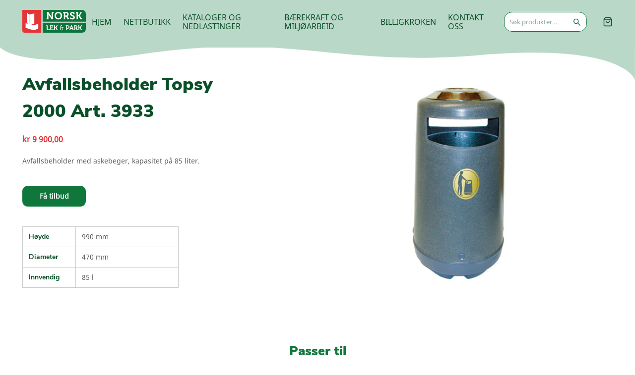

--- FILE ---
content_type: text/html; charset=UTF-8
request_url: https://lekogpark.no/produkt/avfallsbeholder-topsy-2000/
body_size: 42512
content:
<!doctype html>
<html lang="nb-NO">
<head><meta charset="utf-8"><script>if(navigator.userAgent.match(/MSIE|Internet Explorer/i)||navigator.userAgent.match(/Trident\/7\..*?rv:11/i)){var href=document.location.href;if(!href.match(/[?&]nowprocket/)){if(href.indexOf("?")==-1){if(href.indexOf("#")==-1){document.location.href=href+"?nowprocket=1"}else{document.location.href=href.replace("#","?nowprocket=1#")}}else{if(href.indexOf("#")==-1){document.location.href=href+"&nowprocket=1"}else{document.location.href=href.replace("#","&nowprocket=1#")}}}}</script><script>(()=>{class RocketLazyLoadScripts{constructor(){this.v="2.0.4",this.userEvents=["keydown","keyup","mousedown","mouseup","mousemove","mouseover","mouseout","touchmove","touchstart","touchend","touchcancel","wheel","click","dblclick","input"],this.attributeEvents=["onblur","onclick","oncontextmenu","ondblclick","onfocus","onmousedown","onmouseenter","onmouseleave","onmousemove","onmouseout","onmouseover","onmouseup","onmousewheel","onscroll","onsubmit"]}async t(){this.i(),this.o(),/iP(ad|hone)/.test(navigator.userAgent)&&this.h(),this.u(),this.l(this),this.m(),this.k(this),this.p(this),this._(),await Promise.all([this.R(),this.L()]),this.lastBreath=Date.now(),this.S(this),this.P(),this.D(),this.O(),this.M(),await this.C(this.delayedScripts.normal),await this.C(this.delayedScripts.defer),await this.C(this.delayedScripts.async),await this.T(),await this.F(),await this.j(),await this.A(),window.dispatchEvent(new Event("rocket-allScriptsLoaded")),this.everythingLoaded=!0,this.lastTouchEnd&&await new Promise(t=>setTimeout(t,500-Date.now()+this.lastTouchEnd)),this.I(),this.H(),this.U(),this.W()}i(){this.CSPIssue=sessionStorage.getItem("rocketCSPIssue"),document.addEventListener("securitypolicyviolation",t=>{this.CSPIssue||"script-src-elem"!==t.violatedDirective||"data"!==t.blockedURI||(this.CSPIssue=!0,sessionStorage.setItem("rocketCSPIssue",!0))},{isRocket:!0})}o(){window.addEventListener("pageshow",t=>{this.persisted=t.persisted,this.realWindowLoadedFired=!0},{isRocket:!0}),window.addEventListener("pagehide",()=>{this.onFirstUserAction=null},{isRocket:!0})}h(){let t;function e(e){t=e}window.addEventListener("touchstart",e,{isRocket:!0}),window.addEventListener("touchend",function i(o){o.changedTouches[0]&&t.changedTouches[0]&&Math.abs(o.changedTouches[0].pageX-t.changedTouches[0].pageX)<10&&Math.abs(o.changedTouches[0].pageY-t.changedTouches[0].pageY)<10&&o.timeStamp-t.timeStamp<200&&(window.removeEventListener("touchstart",e,{isRocket:!0}),window.removeEventListener("touchend",i,{isRocket:!0}),"INPUT"===o.target.tagName&&"text"===o.target.type||(o.target.dispatchEvent(new TouchEvent("touchend",{target:o.target,bubbles:!0})),o.target.dispatchEvent(new MouseEvent("mouseover",{target:o.target,bubbles:!0})),o.target.dispatchEvent(new PointerEvent("click",{target:o.target,bubbles:!0,cancelable:!0,detail:1,clientX:o.changedTouches[0].clientX,clientY:o.changedTouches[0].clientY})),event.preventDefault()))},{isRocket:!0})}q(t){this.userActionTriggered||("mousemove"!==t.type||this.firstMousemoveIgnored?"keyup"===t.type||"mouseover"===t.type||"mouseout"===t.type||(this.userActionTriggered=!0,this.onFirstUserAction&&this.onFirstUserAction()):this.firstMousemoveIgnored=!0),"click"===t.type&&t.preventDefault(),t.stopPropagation(),t.stopImmediatePropagation(),"touchstart"===this.lastEvent&&"touchend"===t.type&&(this.lastTouchEnd=Date.now()),"click"===t.type&&(this.lastTouchEnd=0),this.lastEvent=t.type,t.composedPath&&t.composedPath()[0].getRootNode()instanceof ShadowRoot&&(t.rocketTarget=t.composedPath()[0]),this.savedUserEvents.push(t)}u(){this.savedUserEvents=[],this.userEventHandler=this.q.bind(this),this.userEvents.forEach(t=>window.addEventListener(t,this.userEventHandler,{passive:!1,isRocket:!0})),document.addEventListener("visibilitychange",this.userEventHandler,{isRocket:!0})}U(){this.userEvents.forEach(t=>window.removeEventListener(t,this.userEventHandler,{passive:!1,isRocket:!0})),document.removeEventListener("visibilitychange",this.userEventHandler,{isRocket:!0}),this.savedUserEvents.forEach(t=>{(t.rocketTarget||t.target).dispatchEvent(new window[t.constructor.name](t.type,t))})}m(){const t="return false",e=Array.from(this.attributeEvents,t=>"data-rocket-"+t),i="["+this.attributeEvents.join("],[")+"]",o="[data-rocket-"+this.attributeEvents.join("],[data-rocket-")+"]",s=(e,i,o)=>{o&&o!==t&&(e.setAttribute("data-rocket-"+i,o),e["rocket"+i]=new Function("event",o),e.setAttribute(i,t))};new MutationObserver(t=>{for(const n of t)"attributes"===n.type&&(n.attributeName.startsWith("data-rocket-")||this.everythingLoaded?n.attributeName.startsWith("data-rocket-")&&this.everythingLoaded&&this.N(n.target,n.attributeName.substring(12)):s(n.target,n.attributeName,n.target.getAttribute(n.attributeName))),"childList"===n.type&&n.addedNodes.forEach(t=>{if(t.nodeType===Node.ELEMENT_NODE)if(this.everythingLoaded)for(const i of[t,...t.querySelectorAll(o)])for(const t of i.getAttributeNames())e.includes(t)&&this.N(i,t.substring(12));else for(const e of[t,...t.querySelectorAll(i)])for(const t of e.getAttributeNames())this.attributeEvents.includes(t)&&s(e,t,e.getAttribute(t))})}).observe(document,{subtree:!0,childList:!0,attributeFilter:[...this.attributeEvents,...e]})}I(){this.attributeEvents.forEach(t=>{document.querySelectorAll("[data-rocket-"+t+"]").forEach(e=>{this.N(e,t)})})}N(t,e){const i=t.getAttribute("data-rocket-"+e);i&&(t.setAttribute(e,i),t.removeAttribute("data-rocket-"+e))}k(t){Object.defineProperty(HTMLElement.prototype,"onclick",{get(){return this.rocketonclick||null},set(e){this.rocketonclick=e,this.setAttribute(t.everythingLoaded?"onclick":"data-rocket-onclick","this.rocketonclick(event)")}})}S(t){function e(e,i){let o=e[i];e[i]=null,Object.defineProperty(e,i,{get:()=>o,set(s){t.everythingLoaded?o=s:e["rocket"+i]=o=s}})}e(document,"onreadystatechange"),e(window,"onload"),e(window,"onpageshow");try{Object.defineProperty(document,"readyState",{get:()=>t.rocketReadyState,set(e){t.rocketReadyState=e},configurable:!0}),document.readyState="loading"}catch(t){console.log("WPRocket DJE readyState conflict, bypassing")}}l(t){this.originalAddEventListener=EventTarget.prototype.addEventListener,this.originalRemoveEventListener=EventTarget.prototype.removeEventListener,this.savedEventListeners=[],EventTarget.prototype.addEventListener=function(e,i,o){o&&o.isRocket||!t.B(e,this)&&!t.userEvents.includes(e)||t.B(e,this)&&!t.userActionTriggered||e.startsWith("rocket-")||t.everythingLoaded?t.originalAddEventListener.call(this,e,i,o):(t.savedEventListeners.push({target:this,remove:!1,type:e,func:i,options:o}),"mouseenter"!==e&&"mouseleave"!==e||t.originalAddEventListener.call(this,e,t.savedUserEvents.push,o))},EventTarget.prototype.removeEventListener=function(e,i,o){o&&o.isRocket||!t.B(e,this)&&!t.userEvents.includes(e)||t.B(e,this)&&!t.userActionTriggered||e.startsWith("rocket-")||t.everythingLoaded?t.originalRemoveEventListener.call(this,e,i,o):t.savedEventListeners.push({target:this,remove:!0,type:e,func:i,options:o})}}J(t,e){this.savedEventListeners=this.savedEventListeners.filter(i=>{let o=i.type,s=i.target||window;return e!==o||t!==s||(this.B(o,s)&&(i.type="rocket-"+o),this.$(i),!1)})}H(){EventTarget.prototype.addEventListener=this.originalAddEventListener,EventTarget.prototype.removeEventListener=this.originalRemoveEventListener,this.savedEventListeners.forEach(t=>this.$(t))}$(t){t.remove?this.originalRemoveEventListener.call(t.target,t.type,t.func,t.options):this.originalAddEventListener.call(t.target,t.type,t.func,t.options)}p(t){let e;function i(e){return t.everythingLoaded?e:e.split(" ").map(t=>"load"===t||t.startsWith("load.")?"rocket-jquery-load":t).join(" ")}function o(o){function s(e){const s=o.fn[e];o.fn[e]=o.fn.init.prototype[e]=function(){return this[0]===window&&t.userActionTriggered&&("string"==typeof arguments[0]||arguments[0]instanceof String?arguments[0]=i(arguments[0]):"object"==typeof arguments[0]&&Object.keys(arguments[0]).forEach(t=>{const e=arguments[0][t];delete arguments[0][t],arguments[0][i(t)]=e})),s.apply(this,arguments),this}}if(o&&o.fn&&!t.allJQueries.includes(o)){const e={DOMContentLoaded:[],"rocket-DOMContentLoaded":[]};for(const t in e)document.addEventListener(t,()=>{e[t].forEach(t=>t())},{isRocket:!0});o.fn.ready=o.fn.init.prototype.ready=function(i){function s(){parseInt(o.fn.jquery)>2?setTimeout(()=>i.bind(document)(o)):i.bind(document)(o)}return"function"==typeof i&&(t.realDomReadyFired?!t.userActionTriggered||t.fauxDomReadyFired?s():e["rocket-DOMContentLoaded"].push(s):e.DOMContentLoaded.push(s)),o([])},s("on"),s("one"),s("off"),t.allJQueries.push(o)}e=o}t.allJQueries=[],o(window.jQuery),Object.defineProperty(window,"jQuery",{get:()=>e,set(t){o(t)}})}P(){const t=new Map;document.write=document.writeln=function(e){const i=document.currentScript,o=document.createRange(),s=i.parentElement;let n=t.get(i);void 0===n&&(n=i.nextSibling,t.set(i,n));const c=document.createDocumentFragment();o.setStart(c,0),c.appendChild(o.createContextualFragment(e)),s.insertBefore(c,n)}}async R(){return new Promise(t=>{this.userActionTriggered?t():this.onFirstUserAction=t})}async L(){return new Promise(t=>{document.addEventListener("DOMContentLoaded",()=>{this.realDomReadyFired=!0,t()},{isRocket:!0})})}async j(){return this.realWindowLoadedFired?Promise.resolve():new Promise(t=>{window.addEventListener("load",t,{isRocket:!0})})}M(){this.pendingScripts=[];this.scriptsMutationObserver=new MutationObserver(t=>{for(const e of t)e.addedNodes.forEach(t=>{"SCRIPT"!==t.tagName||t.noModule||t.isWPRocket||this.pendingScripts.push({script:t,promise:new Promise(e=>{const i=()=>{const i=this.pendingScripts.findIndex(e=>e.script===t);i>=0&&this.pendingScripts.splice(i,1),e()};t.addEventListener("load",i,{isRocket:!0}),t.addEventListener("error",i,{isRocket:!0}),setTimeout(i,1e3)})})})}),this.scriptsMutationObserver.observe(document,{childList:!0,subtree:!0})}async F(){await this.X(),this.pendingScripts.length?(await this.pendingScripts[0].promise,await this.F()):this.scriptsMutationObserver.disconnect()}D(){this.delayedScripts={normal:[],async:[],defer:[]},document.querySelectorAll("script[type$=rocketlazyloadscript]").forEach(t=>{t.hasAttribute("data-rocket-src")?t.hasAttribute("async")&&!1!==t.async?this.delayedScripts.async.push(t):t.hasAttribute("defer")&&!1!==t.defer||"module"===t.getAttribute("data-rocket-type")?this.delayedScripts.defer.push(t):this.delayedScripts.normal.push(t):this.delayedScripts.normal.push(t)})}async _(){await this.L();let t=[];document.querySelectorAll("script[type$=rocketlazyloadscript][data-rocket-src]").forEach(e=>{let i=e.getAttribute("data-rocket-src");if(i&&!i.startsWith("data:")){i.startsWith("//")&&(i=location.protocol+i);try{const o=new URL(i).origin;o!==location.origin&&t.push({src:o,crossOrigin:e.crossOrigin||"module"===e.getAttribute("data-rocket-type")})}catch(t){}}}),t=[...new Map(t.map(t=>[JSON.stringify(t),t])).values()],this.Y(t,"preconnect")}async G(t){if(await this.K(),!0!==t.noModule||!("noModule"in HTMLScriptElement.prototype))return new Promise(e=>{let i;function o(){(i||t).setAttribute("data-rocket-status","executed"),e()}try{if(navigator.userAgent.includes("Firefox/")||""===navigator.vendor||this.CSPIssue)i=document.createElement("script"),[...t.attributes].forEach(t=>{let e=t.nodeName;"type"!==e&&("data-rocket-type"===e&&(e="type"),"data-rocket-src"===e&&(e="src"),i.setAttribute(e,t.nodeValue))}),t.text&&(i.text=t.text),t.nonce&&(i.nonce=t.nonce),i.hasAttribute("src")?(i.addEventListener("load",o,{isRocket:!0}),i.addEventListener("error",()=>{i.setAttribute("data-rocket-status","failed-network"),e()},{isRocket:!0}),setTimeout(()=>{i.isConnected||e()},1)):(i.text=t.text,o()),i.isWPRocket=!0,t.parentNode.replaceChild(i,t);else{const i=t.getAttribute("data-rocket-type"),s=t.getAttribute("data-rocket-src");i?(t.type=i,t.removeAttribute("data-rocket-type")):t.removeAttribute("type"),t.addEventListener("load",o,{isRocket:!0}),t.addEventListener("error",i=>{this.CSPIssue&&i.target.src.startsWith("data:")?(console.log("WPRocket: CSP fallback activated"),t.removeAttribute("src"),this.G(t).then(e)):(t.setAttribute("data-rocket-status","failed-network"),e())},{isRocket:!0}),s?(t.fetchPriority="high",t.removeAttribute("data-rocket-src"),t.src=s):t.src="data:text/javascript;base64,"+window.btoa(unescape(encodeURIComponent(t.text)))}}catch(i){t.setAttribute("data-rocket-status","failed-transform"),e()}});t.setAttribute("data-rocket-status","skipped")}async C(t){const e=t.shift();return e?(e.isConnected&&await this.G(e),this.C(t)):Promise.resolve()}O(){this.Y([...this.delayedScripts.normal,...this.delayedScripts.defer,...this.delayedScripts.async],"preload")}Y(t,e){this.trash=this.trash||[];let i=!0;var o=document.createDocumentFragment();t.forEach(t=>{const s=t.getAttribute&&t.getAttribute("data-rocket-src")||t.src;if(s&&!s.startsWith("data:")){const n=document.createElement("link");n.href=s,n.rel=e,"preconnect"!==e&&(n.as="script",n.fetchPriority=i?"high":"low"),t.getAttribute&&"module"===t.getAttribute("data-rocket-type")&&(n.crossOrigin=!0),t.crossOrigin&&(n.crossOrigin=t.crossOrigin),t.integrity&&(n.integrity=t.integrity),t.nonce&&(n.nonce=t.nonce),o.appendChild(n),this.trash.push(n),i=!1}}),document.head.appendChild(o)}W(){this.trash.forEach(t=>t.remove())}async T(){try{document.readyState="interactive"}catch(t){}this.fauxDomReadyFired=!0;try{await this.K(),this.J(document,"readystatechange"),document.dispatchEvent(new Event("rocket-readystatechange")),await this.K(),document.rocketonreadystatechange&&document.rocketonreadystatechange(),await this.K(),this.J(document,"DOMContentLoaded"),document.dispatchEvent(new Event("rocket-DOMContentLoaded")),await this.K(),this.J(window,"DOMContentLoaded"),window.dispatchEvent(new Event("rocket-DOMContentLoaded"))}catch(t){console.error(t)}}async A(){try{document.readyState="complete"}catch(t){}try{await this.K(),this.J(document,"readystatechange"),document.dispatchEvent(new Event("rocket-readystatechange")),await this.K(),document.rocketonreadystatechange&&document.rocketonreadystatechange(),await this.K(),this.J(window,"load"),window.dispatchEvent(new Event("rocket-load")),await this.K(),window.rocketonload&&window.rocketonload(),await this.K(),this.allJQueries.forEach(t=>t(window).trigger("rocket-jquery-load")),await this.K(),this.J(window,"pageshow");const t=new Event("rocket-pageshow");t.persisted=this.persisted,window.dispatchEvent(t),await this.K(),window.rocketonpageshow&&window.rocketonpageshow({persisted:this.persisted})}catch(t){console.error(t)}}async K(){Date.now()-this.lastBreath>45&&(await this.X(),this.lastBreath=Date.now())}async X(){return document.hidden?new Promise(t=>setTimeout(t)):new Promise(t=>requestAnimationFrame(t))}B(t,e){return e===document&&"readystatechange"===t||(e===document&&"DOMContentLoaded"===t||(e===window&&"DOMContentLoaded"===t||(e===window&&"load"===t||e===window&&"pageshow"===t)))}static run(){(new RocketLazyLoadScripts).t()}}RocketLazyLoadScripts.run()})();</script>
  
  <meta http-equiv="x-ua-compatible" content="ie=edge">
  <meta name="viewport" content="width=device-width, initial-scale=1, shrink-to-fit=no">
  <meta name='robots' content='index, follow, max-image-preview:large, max-snippet:-1, max-video-preview:-1' />

	<!-- This site is optimized with the Yoast SEO plugin v26.6 - https://yoast.com/wordpress/plugins/seo/ -->
	<title>Avfallsbeholder Topsy 2000 Art. 3933 - Hjem - Norsk Lek og Park</title>
	<meta name="description" content="Avfallsbeholder med askebeger, kapasitet på 85 liter." />
	<link rel="canonical" href="https://lekogpark.no/produkt/avfallsbeholder-topsy-2000/" />
	<meta property="og:locale" content="nb_NO" />
	<meta property="og:type" content="article" />
	<meta property="og:title" content="Avfallsbeholder Topsy 2000 Art. 3933 - Hjem - Norsk Lek og Park" />
	<meta property="og:description" content="Avfallsbeholder med askebeger, kapasitet på 85 liter." />
	<meta property="og:url" content="https://lekogpark.no/produkt/avfallsbeholder-topsy-2000/" />
	<meta property="og:site_name" content="Hjem - Norsk Lek og Park" />
	<meta property="article:publisher" content="https://www.facebook.com/NorskLekParkAs" />
	<meta property="article:modified_time" content="2023-03-02T16:29:51+00:00" />
	<meta property="og:image" content="https://lekogpark.no/app/uploads/2017/05/3933.jpg" />
	<meta property="og:image:width" content="840" />
	<meta property="og:image:height" content="590" />
	<meta property="og:image:type" content="image/jpeg" />
	<meta name="twitter:card" content="summary_large_image" />
	<script type="application/ld+json" class="yoast-schema-graph">{"@context":"https://schema.org","@graph":[{"@type":"WebPage","@id":"https://lekogpark.no/produkt/avfallsbeholder-topsy-2000/","url":"https://lekogpark.no/produkt/avfallsbeholder-topsy-2000/","name":"Avfallsbeholder Topsy 2000 Art. 3933 - Hjem - Norsk Lek og Park","isPartOf":{"@id":"https://lekogpark.no/#website"},"primaryImageOfPage":{"@id":"https://lekogpark.no/produkt/avfallsbeholder-topsy-2000/#primaryimage"},"image":{"@id":"https://lekogpark.no/produkt/avfallsbeholder-topsy-2000/#primaryimage"},"thumbnailUrl":"https://lekogpark.no/app/uploads/2017/05/3933.jpg","datePublished":"2017-04-26T11:35:00+00:00","dateModified":"2023-03-02T16:29:51+00:00","description":"Avfallsbeholder med askebeger, kapasitet på 85 liter.","breadcrumb":{"@id":"https://lekogpark.no/produkt/avfallsbeholder-topsy-2000/#breadcrumb"},"inLanguage":"nb-NO","potentialAction":[{"@type":"ReadAction","target":["https://lekogpark.no/produkt/avfallsbeholder-topsy-2000/"]}]},{"@type":"ImageObject","inLanguage":"nb-NO","@id":"https://lekogpark.no/produkt/avfallsbeholder-topsy-2000/#primaryimage","url":"https://lekogpark.no/app/uploads/2017/05/3933.jpg","contentUrl":"https://lekogpark.no/app/uploads/2017/05/3933.jpg","width":840,"height":590,"caption":"Avfallsbeholder med askebeger, kapasitet på 85 liter."},{"@type":"BreadcrumbList","@id":"https://lekogpark.no/produkt/avfallsbeholder-topsy-2000/#breadcrumb","itemListElement":[{"@type":"ListItem","position":1,"name":"Hjem","item":"https://lekogpark.no/"},{"@type":"ListItem","position":2,"name":"Nettbutikk","item":"https://lekogpark.no/nettbutikk/"},{"@type":"ListItem","position":3,"name":"Avfallsbeholder Topsy 2000 Art. 3933"}]},{"@type":"WebSite","@id":"https://lekogpark.no/#website","url":"https://lekogpark.no/","name":"Hjem - Norsk Lek og Park","description":"Produsent og leverandør av godkjente lekeapparater og trygg utemiljø.","publisher":{"@id":"https://lekogpark.no/#organization"},"potentialAction":[{"@type":"SearchAction","target":{"@type":"EntryPoint","urlTemplate":"https://lekogpark.no/?s={search_term_string}"},"query-input":{"@type":"PropertyValueSpecification","valueRequired":true,"valueName":"search_term_string"}}],"inLanguage":"nb-NO"},{"@type":"Organization","@id":"https://lekogpark.no/#organization","name":"Norsk Lek & park AS","url":"https://lekogpark.no/","logo":{"@type":"ImageObject","inLanguage":"nb-NO","@id":"https://lekogpark.no/#/schema/logo/image/","url":"https://lekogpark.no/app/uploads/2015/02/Norsklek.png","contentUrl":"https://lekogpark.no/app/uploads/2015/02/Norsklek.png","width":85,"height":96,"caption":"Norsk Lek & park AS"},"image":{"@id":"https://lekogpark.no/#/schema/logo/image/"},"sameAs":["https://www.facebook.com/NorskLekParkAs","https://www.instagram.com/lekogpark/"]}]}</script>
	<!-- / Yoast SEO plugin. -->



<script type="rocketlazyloadscript">
dataLayer = [{"title":"Avfallsbeholder Topsy 2000 Art. 3933","author":"admin","wordcount":6,"logged_in":"false","page_id":5587,"post_date":"2017-04-26 12:35:00"}];
</script>
<!-- Google Tag Manager -->
<script type="rocketlazyloadscript">(function(w,d,s,l,i){w[l]=w[l]||[];w[l].push({'gtm.start':
new Date().getTime(),event:'gtm.js'});var f=d.getElementsByTagName(s)[0],
j=d.createElement(s),dl=l!='dataLayer'?'&l='+l:'';j.async=true;j.src=
'https://www.googletagmanager.com/gtm.js?id='+i+dl;f.parentNode.insertBefore(j,f);
})(window,document,'script','dataLayer','GTM-TB8LHCB');</script>
<!-- End Google Tag Manager --><link rel='dns-prefetch' href='//platform-api.sharethis.com' />

<link rel="alternate" type="application/rss+xml" title="Hjem - Norsk Lek og Park &raquo; Avfallsbeholder Topsy 2000 Art. 3933 kommentarstrøm" href="https://lekogpark.no/produkt/avfallsbeholder-topsy-2000/feed/" />
<link rel="alternate" title="oEmbed (JSON)" type="application/json+oembed" href="https://lekogpark.no/wp-json/oembed/1.0/embed?url=https%3A%2F%2Flekogpark.no%2Fprodukt%2Favfallsbeholder-topsy-2000%2F" />
<link rel="alternate" title="oEmbed (XML)" type="text/xml+oembed" href="https://lekogpark.no/wp-json/oembed/1.0/embed?url=https%3A%2F%2Flekogpark.no%2Fprodukt%2Favfallsbeholder-topsy-2000%2F&#038;format=xml" />
<style id='wp-img-auto-sizes-contain-inline-css' type='text/css'>
img:is([sizes=auto i],[sizes^="auto," i]){contain-intrinsic-size:3000px 1500px}
/*# sourceURL=wp-img-auto-sizes-contain-inline-css */
</style>
<link rel='stylesheet' id='font-awesome-css' href='https://lekogpark.no/app/plugins/woocommerce-ajax-filters/berocket/assets/css/font-awesome.min.css?ver=6.9' type='text/css' media='all' />
<link rel='stylesheet' id='berocket_aapf_widget-style-css' href='https://lekogpark.no/app/plugins/woocommerce-ajax-filters/assets/frontend/css/fullmain.min.css?ver=1.6.9.4' type='text/css' media='all' />
<style id='wp-emoji-styles-inline-css' type='text/css'>

	img.wp-smiley, img.emoji {
		display: inline !important;
		border: none !important;
		box-shadow: none !important;
		height: 1em !important;
		width: 1em !important;
		margin: 0 0.07em !important;
		vertical-align: -0.1em !important;
		background: none !important;
		padding: 0 !important;
	}
/*# sourceURL=wp-emoji-styles-inline-css */
</style>
<style id='wp-block-library-inline-css' type='text/css'>
:root{--wp-block-synced-color:#7a00df;--wp-block-synced-color--rgb:122,0,223;--wp-bound-block-color:var(--wp-block-synced-color);--wp-editor-canvas-background:#ddd;--wp-admin-theme-color:#007cba;--wp-admin-theme-color--rgb:0,124,186;--wp-admin-theme-color-darker-10:#006ba1;--wp-admin-theme-color-darker-10--rgb:0,107,160.5;--wp-admin-theme-color-darker-20:#005a87;--wp-admin-theme-color-darker-20--rgb:0,90,135;--wp-admin-border-width-focus:2px}@media (min-resolution:192dpi){:root{--wp-admin-border-width-focus:1.5px}}.wp-element-button{cursor:pointer}:root .has-very-light-gray-background-color{background-color:#eee}:root .has-very-dark-gray-background-color{background-color:#313131}:root .has-very-light-gray-color{color:#eee}:root .has-very-dark-gray-color{color:#313131}:root .has-vivid-green-cyan-to-vivid-cyan-blue-gradient-background{background:linear-gradient(135deg,#00d084,#0693e3)}:root .has-purple-crush-gradient-background{background:linear-gradient(135deg,#34e2e4,#4721fb 50%,#ab1dfe)}:root .has-hazy-dawn-gradient-background{background:linear-gradient(135deg,#faaca8,#dad0ec)}:root .has-subdued-olive-gradient-background{background:linear-gradient(135deg,#fafae1,#67a671)}:root .has-atomic-cream-gradient-background{background:linear-gradient(135deg,#fdd79a,#004a59)}:root .has-nightshade-gradient-background{background:linear-gradient(135deg,#330968,#31cdcf)}:root .has-midnight-gradient-background{background:linear-gradient(135deg,#020381,#2874fc)}:root{--wp--preset--font-size--normal:16px;--wp--preset--font-size--huge:42px}.has-regular-font-size{font-size:1em}.has-larger-font-size{font-size:2.625em}.has-normal-font-size{font-size:var(--wp--preset--font-size--normal)}.has-huge-font-size{font-size:var(--wp--preset--font-size--huge)}.has-text-align-center{text-align:center}.has-text-align-left{text-align:left}.has-text-align-right{text-align:right}.has-fit-text{white-space:nowrap!important}#end-resizable-editor-section{display:none}.aligncenter{clear:both}.items-justified-left{justify-content:flex-start}.items-justified-center{justify-content:center}.items-justified-right{justify-content:flex-end}.items-justified-space-between{justify-content:space-between}.screen-reader-text{border:0;clip-path:inset(50%);height:1px;margin:-1px;overflow:hidden;padding:0;position:absolute;width:1px;word-wrap:normal!important}.screen-reader-text:focus{background-color:#ddd;clip-path:none;color:#444;display:block;font-size:1em;height:auto;left:5px;line-height:normal;padding:15px 23px 14px;text-decoration:none;top:5px;width:auto;z-index:100000}html :where(.has-border-color){border-style:solid}html :where([style*=border-top-color]){border-top-style:solid}html :where([style*=border-right-color]){border-right-style:solid}html :where([style*=border-bottom-color]){border-bottom-style:solid}html :where([style*=border-left-color]){border-left-style:solid}html :where([style*=border-width]){border-style:solid}html :where([style*=border-top-width]){border-top-style:solid}html :where([style*=border-right-width]){border-right-style:solid}html :where([style*=border-bottom-width]){border-bottom-style:solid}html :where([style*=border-left-width]){border-left-style:solid}html :where(img[class*=wp-image-]){height:auto;max-width:100%}:where(figure){margin:0 0 1em}html :where(.is-position-sticky){--wp-admin--admin-bar--position-offset:var(--wp-admin--admin-bar--height,0px)}@media screen and (max-width:600px){html :where(.is-position-sticky){--wp-admin--admin-bar--position-offset:0px}}
/*# sourceURL=/wp-includes/css/dist/block-library/common.min.css */
</style>
<link rel='stylesheet' id='photoswipe-css' href='https://lekogpark.no/app/plugins/woocommerce/assets/css/photoswipe/photoswipe.min.css?ver=10.4.3' type='text/css' media='all' />
<link rel='stylesheet' id='photoswipe-default-skin-css' href='https://lekogpark.no/app/plugins/woocommerce/assets/css/photoswipe/default-skin/default-skin.min.css?ver=10.4.3' type='text/css' media='all' />
<style id='woocommerce-inline-inline-css' type='text/css'>
.woocommerce form .form-row .required { visibility: visible; }
/*# sourceURL=woocommerce-inline-inline-css */
</style>
<link rel='stylesheet' id='sage/main.css-css' href='https://lekogpark.no/app/themes/lekogpark/dist/styles/main_5e34259a.css' type='text/css' media='all' />
<link rel='stylesheet' id='moove_gdpr_frontend-css' href='https://lekogpark.no/app/plugins/gdpr-cookie-compliance/dist/styles/gdpr-main.css?ver=5.0.9' type='text/css' media='all' />
<style id='moove_gdpr_frontend-inline-css' type='text/css'>
#moove_gdpr_cookie_modal,#moove_gdpr_cookie_info_bar,.gdpr_cookie_settings_shortcode_content{font-family:&#039;Nunito&#039;,sans-serif}#moove_gdpr_save_popup_settings_button{background-color:#373737;color:#fff}#moove_gdpr_save_popup_settings_button:hover{background-color:#000}#moove_gdpr_cookie_info_bar .moove-gdpr-info-bar-container .moove-gdpr-info-bar-content a.mgbutton,#moove_gdpr_cookie_info_bar .moove-gdpr-info-bar-container .moove-gdpr-info-bar-content button.mgbutton{background-color:#040505}#moove_gdpr_cookie_modal .moove-gdpr-modal-content .moove-gdpr-modal-footer-content .moove-gdpr-button-holder a.mgbutton,#moove_gdpr_cookie_modal .moove-gdpr-modal-content .moove-gdpr-modal-footer-content .moove-gdpr-button-holder button.mgbutton,.gdpr_cookie_settings_shortcode_content .gdpr-shr-button.button-green{background-color:#040505;border-color:#040505}#moove_gdpr_cookie_modal .moove-gdpr-modal-content .moove-gdpr-modal-footer-content .moove-gdpr-button-holder a.mgbutton:hover,#moove_gdpr_cookie_modal .moove-gdpr-modal-content .moove-gdpr-modal-footer-content .moove-gdpr-button-holder button.mgbutton:hover,.gdpr_cookie_settings_shortcode_content .gdpr-shr-button.button-green:hover{background-color:#fff;color:#040505}#moove_gdpr_cookie_modal .moove-gdpr-modal-content .moove-gdpr-modal-close i,#moove_gdpr_cookie_modal .moove-gdpr-modal-content .moove-gdpr-modal-close span.gdpr-icon{background-color:#040505;border:1px solid #040505}#moove_gdpr_cookie_info_bar span.moove-gdpr-infobar-allow-all.focus-g,#moove_gdpr_cookie_info_bar span.moove-gdpr-infobar-allow-all:focus,#moove_gdpr_cookie_info_bar button.moove-gdpr-infobar-allow-all.focus-g,#moove_gdpr_cookie_info_bar button.moove-gdpr-infobar-allow-all:focus,#moove_gdpr_cookie_info_bar span.moove-gdpr-infobar-reject-btn.focus-g,#moove_gdpr_cookie_info_bar span.moove-gdpr-infobar-reject-btn:focus,#moove_gdpr_cookie_info_bar button.moove-gdpr-infobar-reject-btn.focus-g,#moove_gdpr_cookie_info_bar button.moove-gdpr-infobar-reject-btn:focus,#moove_gdpr_cookie_info_bar span.change-settings-button.focus-g,#moove_gdpr_cookie_info_bar span.change-settings-button:focus,#moove_gdpr_cookie_info_bar button.change-settings-button.focus-g,#moove_gdpr_cookie_info_bar button.change-settings-button:focus{-webkit-box-shadow:0 0 1px 3px #040505;-moz-box-shadow:0 0 1px 3px #040505;box-shadow:0 0 1px 3px #040505}#moove_gdpr_cookie_modal .moove-gdpr-modal-content .moove-gdpr-modal-close i:hover,#moove_gdpr_cookie_modal .moove-gdpr-modal-content .moove-gdpr-modal-close span.gdpr-icon:hover,#moove_gdpr_cookie_info_bar span[data-href]>u.change-settings-button{color:#040505}#moove_gdpr_cookie_modal .moove-gdpr-modal-content .moove-gdpr-modal-left-content #moove-gdpr-menu li.menu-item-selected a span.gdpr-icon,#moove_gdpr_cookie_modal .moove-gdpr-modal-content .moove-gdpr-modal-left-content #moove-gdpr-menu li.menu-item-selected button span.gdpr-icon{color:inherit}#moove_gdpr_cookie_modal .moove-gdpr-modal-content .moove-gdpr-modal-left-content #moove-gdpr-menu li a span.gdpr-icon,#moove_gdpr_cookie_modal .moove-gdpr-modal-content .moove-gdpr-modal-left-content #moove-gdpr-menu li button span.gdpr-icon{color:inherit}#moove_gdpr_cookie_modal .gdpr-acc-link{line-height:0;font-size:0;color:transparent;position:absolute}#moove_gdpr_cookie_modal .moove-gdpr-modal-content .moove-gdpr-modal-close:hover i,#moove_gdpr_cookie_modal .moove-gdpr-modal-content .moove-gdpr-modal-left-content #moove-gdpr-menu li a,#moove_gdpr_cookie_modal .moove-gdpr-modal-content .moove-gdpr-modal-left-content #moove-gdpr-menu li button,#moove_gdpr_cookie_modal .moove-gdpr-modal-content .moove-gdpr-modal-left-content #moove-gdpr-menu li button i,#moove_gdpr_cookie_modal .moove-gdpr-modal-content .moove-gdpr-modal-left-content #moove-gdpr-menu li a i,#moove_gdpr_cookie_modal .moove-gdpr-modal-content .moove-gdpr-tab-main .moove-gdpr-tab-main-content a:hover,#moove_gdpr_cookie_info_bar.moove-gdpr-dark-scheme .moove-gdpr-info-bar-container .moove-gdpr-info-bar-content a.mgbutton:hover,#moove_gdpr_cookie_info_bar.moove-gdpr-dark-scheme .moove-gdpr-info-bar-container .moove-gdpr-info-bar-content button.mgbutton:hover,#moove_gdpr_cookie_info_bar.moove-gdpr-dark-scheme .moove-gdpr-info-bar-container .moove-gdpr-info-bar-content a:hover,#moove_gdpr_cookie_info_bar.moove-gdpr-dark-scheme .moove-gdpr-info-bar-container .moove-gdpr-info-bar-content button:hover,#moove_gdpr_cookie_info_bar.moove-gdpr-dark-scheme .moove-gdpr-info-bar-container .moove-gdpr-info-bar-content span.change-settings-button:hover,#moove_gdpr_cookie_info_bar.moove-gdpr-dark-scheme .moove-gdpr-info-bar-container .moove-gdpr-info-bar-content button.change-settings-button:hover,#moove_gdpr_cookie_info_bar.moove-gdpr-dark-scheme .moove-gdpr-info-bar-container .moove-gdpr-info-bar-content u.change-settings-button:hover,#moove_gdpr_cookie_info_bar span[data-href]>u.change-settings-button,#moove_gdpr_cookie_info_bar.moove-gdpr-dark-scheme .moove-gdpr-info-bar-container .moove-gdpr-info-bar-content a.mgbutton.focus-g,#moove_gdpr_cookie_info_bar.moove-gdpr-dark-scheme .moove-gdpr-info-bar-container .moove-gdpr-info-bar-content button.mgbutton.focus-g,#moove_gdpr_cookie_info_bar.moove-gdpr-dark-scheme .moove-gdpr-info-bar-container .moove-gdpr-info-bar-content a.focus-g,#moove_gdpr_cookie_info_bar.moove-gdpr-dark-scheme .moove-gdpr-info-bar-container .moove-gdpr-info-bar-content button.focus-g,#moove_gdpr_cookie_info_bar.moove-gdpr-dark-scheme .moove-gdpr-info-bar-container .moove-gdpr-info-bar-content a.mgbutton:focus,#moove_gdpr_cookie_info_bar.moove-gdpr-dark-scheme .moove-gdpr-info-bar-container .moove-gdpr-info-bar-content button.mgbutton:focus,#moove_gdpr_cookie_info_bar.moove-gdpr-dark-scheme .moove-gdpr-info-bar-container .moove-gdpr-info-bar-content a:focus,#moove_gdpr_cookie_info_bar.moove-gdpr-dark-scheme .moove-gdpr-info-bar-container .moove-gdpr-info-bar-content button:focus,#moove_gdpr_cookie_info_bar.moove-gdpr-dark-scheme .moove-gdpr-info-bar-container .moove-gdpr-info-bar-content span.change-settings-button.focus-g,span.change-settings-button:focus,button.change-settings-button.focus-g,button.change-settings-button:focus,#moove_gdpr_cookie_info_bar.moove-gdpr-dark-scheme .moove-gdpr-info-bar-container .moove-gdpr-info-bar-content u.change-settings-button.focus-g,#moove_gdpr_cookie_info_bar.moove-gdpr-dark-scheme .moove-gdpr-info-bar-container .moove-gdpr-info-bar-content u.change-settings-button:focus{color:#040505}#moove_gdpr_cookie_modal .moove-gdpr-branding.focus-g span,#moove_gdpr_cookie_modal .moove-gdpr-modal-content .moove-gdpr-tab-main a.focus-g,#moove_gdpr_cookie_modal .moove-gdpr-modal-content .moove-gdpr-tab-main .gdpr-cd-details-toggle.focus-g{color:#040505}#moove_gdpr_cookie_modal.gdpr_lightbox-hide{display:none}
/*# sourceURL=moove_gdpr_frontend-inline-css */
</style>
<script type="rocketlazyloadscript" data-rocket-type="text/javascript" data-rocket-src="https://lekogpark.no/wp/wp-includes/js/jquery/jquery.min.js?ver=3.7.1" id="jquery-core-js"></script>
<script type="rocketlazyloadscript" data-rocket-type="text/javascript" data-rocket-src="https://lekogpark.no/wp/wp-includes/js/jquery/jquery-migrate.min.js?ver=3.4.1" id="jquery-migrate-js"></script>
<script type="rocketlazyloadscript" data-rocket-type="text/javascript" data-rocket-src="https://lekogpark.no/app/plugins/woocommerce/assets/js/flexslider/jquery.flexslider.min.js?ver=2.7.2-wc.10.4.3" id="wc-flexslider-js" defer="defer" data-wp-strategy="defer"></script>
<script type="rocketlazyloadscript" data-rocket-type="text/javascript" data-rocket-src="https://lekogpark.no/app/plugins/woocommerce/assets/js/photoswipe/photoswipe.min.js?ver=4.1.1-wc.10.4.3" id="wc-photoswipe-js" defer="defer" data-wp-strategy="defer"></script>
<script type="rocketlazyloadscript" data-rocket-type="text/javascript" data-rocket-src="https://lekogpark.no/app/plugins/woocommerce/assets/js/photoswipe/photoswipe-ui-default.min.js?ver=4.1.1-wc.10.4.3" id="wc-photoswipe-ui-default-js" defer="defer" data-wp-strategy="defer"></script>
<script type="text/javascript" id="wc-single-product-js-extra">
/* <![CDATA[ */
var wc_single_product_params = {"i18n_required_rating_text":"Vennligst velg en vurdering","i18n_rating_options":["1 of 5 stars","2 of 5 stars","3 of 5 stars","4 of 5 stars","5 of 5 stars"],"i18n_product_gallery_trigger_text":"View full-screen image gallery","review_rating_required":"no","flexslider":{"rtl":false,"animation":"slide","smoothHeight":true,"directionNav":false,"controlNav":"thumbnails","slideshow":false,"animationSpeed":500,"animationLoop":false,"allowOneSlide":false},"zoom_enabled":"","zoom_options":[],"photoswipe_enabled":"1","photoswipe_options":{"shareEl":false,"closeOnScroll":false,"history":false,"hideAnimationDuration":0,"showAnimationDuration":0},"flexslider_enabled":"1"};
//# sourceURL=wc-single-product-js-extra
/* ]]> */
</script>
<script type="rocketlazyloadscript" data-rocket-type="text/javascript" data-rocket-src="https://lekogpark.no/app/plugins/woocommerce/assets/js/frontend/single-product.min.js?ver=10.4.3" id="wc-single-product-js" defer="defer" data-wp-strategy="defer"></script>
<script type="rocketlazyloadscript" data-rocket-type="text/javascript" data-rocket-src="https://lekogpark.no/app/plugins/woocommerce/assets/js/jquery-blockui/jquery.blockUI.min.js?ver=2.7.0-wc.10.4.3" id="wc-jquery-blockui-js" defer="defer" data-wp-strategy="defer"></script>
<script type="rocketlazyloadscript" data-rocket-type="text/javascript" data-rocket-src="https://lekogpark.no/app/plugins/woocommerce/assets/js/js-cookie/js.cookie.min.js?ver=2.1.4-wc.10.4.3" id="wc-js-cookie-js" defer="defer" data-wp-strategy="defer"></script>
<script type="text/javascript" id="woocommerce-js-extra">
/* <![CDATA[ */
var woocommerce_params = {"ajax_url":"/wp/wp-admin/admin-ajax.php","wc_ajax_url":"/?wc-ajax=%%endpoint%%","i18n_password_show":"Show password","i18n_password_hide":"Hide password"};
//# sourceURL=woocommerce-js-extra
/* ]]> */
</script>
<script type="rocketlazyloadscript" data-rocket-type="text/javascript" data-rocket-src="https://lekogpark.no/app/plugins/woocommerce/assets/js/frontend/woocommerce.min.js?ver=10.4.3" id="woocommerce-js" defer="defer" data-wp-strategy="defer"></script>
<script type="rocketlazyloadscript" data-rocket-type="text/javascript" data-rocket-src="//platform-api.sharethis.com/js/sharethis.js#source=googleanalytics-wordpress#product=ga&amp;property=5f5bff7ed99dc5001286fa14" id="googleanalytics-platform-sharethis-js"></script>
<link rel="https://api.w.org/" href="https://lekogpark.no/wp-json/" /><link rel="alternate" title="JSON" type="application/json" href="https://lekogpark.no/wp-json/wp/v2/product/5587" /><link rel="EditURI" type="application/rsd+xml" title="RSD" href="https://lekogpark.no/wp/xmlrpc.php?rsd" />
<meta name="generator" content="WordPress 6.9" />
<meta name="generator" content="WooCommerce 10.4.3" />
<link rel='shortlink' href='https://lekogpark.no/?p=5587' />
<style></style><style>.woocommerce-product-gallery{ opacity: 1 !important; }</style>	<noscript><style>.woocommerce-product-gallery{ opacity: 1 !important; }</style></noscript>
	<style type="text/css">.recentcomments a{display:inline !important;padding:0 !important;margin:0 !important;}</style><link rel="icon" href="https://lekogpark.no/app/uploads/2021/06/cropped-Skjermbilde-2021-06-02-kl.-10.29.57-32x32.png" sizes="32x32" />
<link rel="icon" href="https://lekogpark.no/app/uploads/2021/06/cropped-Skjermbilde-2021-06-02-kl.-10.29.57-192x192.png" sizes="192x192" />
<link rel="apple-touch-icon" href="https://lekogpark.no/app/uploads/2021/06/cropped-Skjermbilde-2021-06-02-kl.-10.29.57-180x180.png" />
<meta name="msapplication-TileImage" content="https://lekogpark.no/app/uploads/2021/06/cropped-Skjermbilde-2021-06-02-kl.-10.29.57-270x270.png" />
<noscript><style id="rocket-lazyload-nojs-css">.rll-youtube-player, [data-lazy-src]{display:none !important;}</style></noscript>
  <script type="rocketlazyloadscript" data-rocket-src="https://maps.googleapis.com/maps/api/js?key=AIzaSyA2g5XVh2ReScSN2wAoZaUG2fjMEXGA9QI" async>
  </script>

<meta name="generator" content="WP Rocket 3.20.2" data-wpr-features="wpr_delay_js wpr_minify_js wpr_lazyload_images wpr_preload_links wpr_desktop" /></head>

<body class="wp-singular product-template-default single single-product postid-5587 wp-custom-logo wp-theme-lekogparkresources theme-lekogpark/resources woocommerce woocommerce-page woocommerce-no-js avfallsbeholder-topsy-2000 app-data index-data singular-data single-data single-product-data single-product-avfallsbeholder-topsy-2000-data" >
    <header data-rocket-location-hash="3cae9c69ab153172753fba692937cade" class="header-menu sticky z-40 max-w-full w-full" style="top: 0px;">
  

  <div data-rocket-location-hash="0ac70a7570f6f9b13b0a2cb46a0293a9" class="bg-green-light h-20 md:h-24">
    <div data-rocket-location-hash="d6d491406500ab10ef0cd0983597eef6" class="container ">
      <div class="flex items-center py-3 lg:py-5">

        <div class="w-24 md:w-32 lg:w-150px mr-auto">
          <a href="https://lekogpark.no/" class="custom-logo-link" rel="home"><img width="237" height="84" src="data:image/svg+xml,%3Csvg%20xmlns='http://www.w3.org/2000/svg'%20viewBox='0%200%20237%2084'%3E%3C/svg%3E" class="custom-logo" alt="Hjem &#8211; Norsk Lek og Park" decoding="async" data-lazy-src="https://lekogpark.no/app/uploads/2017/04/cropped-logo_lekogpark.png" /><noscript><img width="237" height="84" src="https://lekogpark.no/app/uploads/2017/04/cropped-logo_lekogpark.png" class="custom-logo" alt="Hjem &#8211; Norsk Lek og Park" decoding="async" /></noscript></a>        </div>

        <nav id="header_desktop" class="ml-auto hidden md:block">
          <ul class="menu list-reset flex items-center justify-between gap-3">
                          <li class="mx-1 lg:mx-3">
      <a href="https://lekogpark.no/" class="cursor-pointer link-reset font-light text-green-dark no-underline relative uppercase md:text-sm lg:text-base hover-item">Hjem</a>
  </li>
                          <li class="mx-1 lg:mx-3">
      <a href="https://lekogpark.no/nettbutikk/" aria-haspopup="true" class="cursor-pointer link-reset font-light text-green-dark no-underline relative uppercase md:text-sm lg:text-base hover-item"
      data-target='sub-menu-19394'>
      Nettbutikk
    </a>
  </li>
                          <li class="mx-1 lg:mx-3">
      <a href="https://lekogpark.no/kataloger-og-brosjyrer/" class="cursor-pointer link-reset font-light text-green-dark no-underline relative uppercase md:text-sm lg:text-base hover-item">Kataloger og nedlastinger</a>
  </li>
                          <li class="mx-1 lg:mx-3">
      <a href="https://lekogpark.no/baerekraft-miljoarbeid/" class="cursor-pointer link-reset font-light text-green-dark no-underline relative uppercase md:text-sm lg:text-base hover-item">Bærekraft og Miljøarbeid</a>
  </li>
                          <li class="mx-1 lg:mx-3">
      <a href="https://lekogpark.no/billigkroken/" class="cursor-pointer link-reset font-light text-green-dark no-underline relative uppercase md:text-sm lg:text-base hover-item">Billigkroken</a>
  </li>
                          <li class="mx-1 lg:mx-3">
      <a href="https://lekogpark.no/kontakt-oss/" class="cursor-pointer link-reset font-light text-green-dark no-underline relative uppercase md:text-sm lg:text-base hover-item">Kontakt oss</a>
  </li>
                      </ul>
        </nav>

        <div class="ml-5 flex items-center">
          <div class="header-search">
            <form role="search" method="get" class="woocommerce-product-search" action="https://lekogpark.no/">
	<label class="screen-reader-text" for="woocommerce-product-search-field-0">Søk etter:</label>
	<input type="search" id="woocommerce-product-search-field-0" class="search-field" placeholder="Søk produkter&hellip;" value="" name="s" />
	<button type="submit" value="Søk" class="">Søk</button>
	<input type="hidden" name="post_type" value="product" />
</form>

          </div>

          <a href="/cart" class="mr-5 md:mr-0 ml-5 md:ml-3 lg:ml-4 xl:ml-8 block w-5 h-5">
                        
            <svg xmlns="http://www.w3.org/2000/svg" class="block" width="20" height="20" viewBox="0 0 24 24" fill="none"
  stroke="#095028" stroke-width="2" stroke-linecap="round" stroke-linejoin="round" class="feather feather-shopping-bag">
  <path d="M6 2L3 6v14a2 2 0 0 0 2 2h14a2 2 0 0 0 2-2V6l-3-4z"></path>
  <line x1="3" y1="6" x2="21" y2="6"></line>
  <path d="M16 10a4 4 0 0 1-8 0"></path>
</svg>          </a>

          <button class="hamburger relative flex flex-col items-center justify-around md:hidden">
            <span class="bg-green"></span>
            <span class="bg-green"></span>
          </button>
        </div>


      </div>
    </div>
  </div>

  <div id="mobile-menu"
    class="header-mobile block md:hidden absolute w-full bg-green-light flex justify-center items-center">

    <nav class='mobile-menu-container'>
      <ul class="nav">
                  <li class="menu-item">
    <a href="https://lekogpark.no/" class="cursor-pointer link-reset font-light text-green-dark no-underline relative ">Hjem</a>
  </li>
                  <li class="menu-item menu-item-has-children">
    <div class="menu-item-wrap">
      <a href="https://lekogpark.no/nettbutikk/" aria-haspopup="true" class="cursor-pointer link-reset font-light text-green-dark no-underline relative ">
        Nettbutikk
      </a>
      <div class="indicator">
        <svg height="9.619" viewBox="0 0 18.135 9.619" width="18.135" class="w-6 h-6"
          xmlns="http://www.w3.org/2000/svg">
          <path d="m2779 5627.4c.1.139 7.824 7.2 7.824 7.2l7.5-7.2" fill="none" stroke="#10773C" stroke-linecap="round"
            stroke-linejoin="round" stroke-width="2" transform="translate(-2777.606 -5625.99)" />
        </svg>
      </div>
    </div>
    <ul class="sub-menu">
              <li class="menu-item">
    <a href="https://lekogpark.no/produktkategori/naermiljo-spillemidler/" class="cursor-pointer link-reset font-light text-green-dark no-underline relative ">Nærmiljø/spillemidler</a>
  </li>
              <li class="menu-item">
    <a href="https://lekogpark.no/produktkategori/norsk-lek-og-park-produkter/" class="cursor-pointer link-reset font-light text-green-dark no-underline relative ">Norsk Lek og Park Produkter</a>
  </li>
              <li class="menu-item">
    <a href="https://lekogpark.no/produktkategori/modifikasjoner/" class="cursor-pointer link-reset font-light text-green-dark no-underline relative ">Modifikasjoner og Inspirasjon</a>
  </li>
              <li class="menu-item menu-item-has-children">
    <div class="menu-item-wrap">
      <a href="https://lekogpark.no/produktkategori/huske-vippe-snurre-sklie/" aria-haspopup="true" class="cursor-pointer link-reset font-light text-green-dark no-underline relative ">
        Huske, vippe, snurre og skli
      </a>
      <div class="indicator">
        <svg height="9.619" viewBox="0 0 18.135 9.619" width="18.135" class="w-6 h-6"
          xmlns="http://www.w3.org/2000/svg">
          <path d="m2779 5627.4c.1.139 7.824 7.2 7.824 7.2l7.5-7.2" fill="none" stroke="#10773C" stroke-linecap="round"
            stroke-linejoin="round" stroke-width="2" transform="translate(-2777.606 -5625.99)" />
        </svg>
      </div>
    </div>
    <ul class="sub-menu">
              <li class="menu-item">
    <a href="https://lekogpark.no/produktkategori/huskestativ/" class="cursor-pointer link-reset font-light text-green-dark no-underline relative ">Huskestativ</a>
  </li>
              <li class="menu-item">
    <a href="https://lekogpark.no/produktkategori/karuseller/" class="cursor-pointer link-reset font-light text-green-dark no-underline relative ">Karuseller</a>
  </li>
              <li class="menu-item">
    <a href="https://lekogpark.no/produktkategori/rutsjebaner-og-sklier/" class="cursor-pointer link-reset font-light text-green-dark no-underline relative ">Rutsjebaner og sklier</a>
  </li>
              <li class="menu-item">
    <a href="https://lekogpark.no/produktkategori/taubaner/" class="cursor-pointer link-reset font-light text-green-dark no-underline relative ">Taubaner</a>
  </li>
              <li class="menu-item">
    <a href="https://lekogpark.no/produktkategori/vipper/" class="cursor-pointer link-reset font-light text-green-dark no-underline relative ">Vipper</a>
  </li>
          </ul>
  </li>
              <li class="menu-item">
    <a href="https://lekogpark.no/produktkategori/klatre-balansere-og-turne/" class="cursor-pointer link-reset font-light text-green-dark no-underline relative ">Turn, trim og balanse</a>
  </li>
              <li class="menu-item menu-item-has-children">
    <div class="menu-item-wrap">
      <a href="https://lekogpark.no/produktkategori/nett-og-pyramider/" aria-haspopup="true" class="cursor-pointer link-reset font-light text-green-dark no-underline relative ">
        Klatre i nett og pyramider
      </a>
      <div class="indicator">
        <svg height="9.619" viewBox="0 0 18.135 9.619" width="18.135" class="w-6 h-6"
          xmlns="http://www.w3.org/2000/svg">
          <path d="m2779 5627.4c.1.139 7.824 7.2 7.824 7.2l7.5-7.2" fill="none" stroke="#10773C" stroke-linecap="round"
            stroke-linejoin="round" stroke-width="2" transform="translate(-2777.606 -5625.99)" />
        </svg>
      </div>
    </div>
    <ul class="sub-menu">
              <li class="menu-item">
    <a href="https://lekogpark.no/produktkategori/bobble/" class="cursor-pointer link-reset font-light text-green-dark no-underline relative ">Bobble Serien</a>
  </li>
          </ul>
  </li>
              <li class="menu-item menu-item-has-children">
    <div class="menu-item-wrap">
      <a href="https://lekogpark.no/produktkategori/rollelek/" aria-haspopup="true" class="cursor-pointer link-reset font-light text-green-dark no-underline relative ">
        Rollelek og social lek
      </a>
      <div class="indicator">
        <svg height="9.619" viewBox="0 0 18.135 9.619" width="18.135" class="w-6 h-6"
          xmlns="http://www.w3.org/2000/svg">
          <path d="m2779 5627.4c.1.139 7.824 7.2 7.824 7.2l7.5-7.2" fill="none" stroke="#10773C" stroke-linecap="round"
            stroke-linejoin="round" stroke-width="2" transform="translate(-2777.606 -5625.99)" />
        </svg>
      </div>
    </div>
    <ul class="sub-menu">
              <li class="menu-item">
    <a href="https://lekogpark.no/produktkategori/lekehus-og-lekehytter/" class="cursor-pointer link-reset font-light text-green-dark no-underline relative ">Lekehus og lekehytter</a>
  </li>
              <li class="menu-item">
    <a href="https://lekogpark.no/produktkategori/rollelek/trafikklek/" class="cursor-pointer link-reset font-light text-green-dark no-underline relative ">Trafikklek og kjøretøy</a>
  </li>
              <li class="menu-item">
    <a href="https://lekogpark.no/produktkategori/laringspaneler/" class="cursor-pointer link-reset font-light text-green-dark no-underline relative ">Læringspaneler</a>
  </li>
          </ul>
  </li>
              <li class="menu-item">
    <a href="https://lekogpark.no/produktkategori/sand-vann/" class="cursor-pointer link-reset font-light text-green-dark no-underline relative ">Sand og Vann</a>
  </li>
              <li class="menu-item menu-item-has-children">
    <div class="menu-item-wrap">
      <a href="https://lekogpark.no/produktkategori/kombinasjonsapparater/" aria-haspopup="true" class="cursor-pointer link-reset font-light text-green-dark no-underline relative ">
        Kombinasjonsapparater
      </a>
      <div class="indicator">
        <svg height="9.619" viewBox="0 0 18.135 9.619" width="18.135" class="w-6 h-6"
          xmlns="http://www.w3.org/2000/svg">
          <path d="m2779 5627.4c.1.139 7.824 7.2 7.824 7.2l7.5-7.2" fill="none" stroke="#10773C" stroke-linecap="round"
            stroke-linejoin="round" stroke-width="2" transform="translate(-2777.606 -5625.99)" />
        </svg>
      </div>
    </div>
    <ul class="sub-menu">
              <li class="menu-item">
    <a href="https://lekogpark.no/produktkategori/active/" class="cursor-pointer link-reset font-light text-green-dark no-underline relative ">Active</a>
  </li>
              <li class="menu-item">
    <a href="https://lekogpark.no/produktkategori/aquarius/" class="cursor-pointer link-reset font-light text-green-dark no-underline relative ">Aquarius</a>
  </li>
              <li class="menu-item">
    <a href="https://lekogpark.no/produktkategori/mini/" class="cursor-pointer link-reset font-light text-green-dark no-underline relative ">Mini</a>
  </li>
              <li class="menu-item">
    <a href="https://lekogpark.no/produktkategori/eco-wood-klatreapparater-balanse-og-turn/" class="cursor-pointer link-reset font-light text-green-dark no-underline relative ">Eco Wood</a>
  </li>
              <li class="menu-item">
    <a href="https://lekogpark.no/produktkategori/flora/" class="cursor-pointer link-reset font-light text-green-dark no-underline relative ">Flora</a>
  </li>
              <li class="menu-item">
    <a href="https://lekogpark.no/produktkategori/dino/" class="cursor-pointer link-reset font-light text-green-dark no-underline relative ">Dino</a>
  </li>
              <li class="menu-item">
    <a href="https://lekogpark.no/produktkategori/robinia/" class="cursor-pointer link-reset font-light text-green-dark no-underline relative ">Robinia</a>
  </li>
              <li class="menu-item">
    <a href="https://lekogpark.no/produktkategori/nlp-borg/" class="cursor-pointer link-reset font-light text-green-dark no-underline relative ">NLP Borg</a>
  </li>
              <li class="menu-item">
    <a href="https://lekogpark.no/produktkategori/nlp-modern/" class="cursor-pointer link-reset font-light text-green-dark no-underline relative ">NLP Modern</a>
  </li>
              <li class="menu-item">
    <a href="https://lekogpark.no/produktkategori/nlp-classic/" class="cursor-pointer link-reset font-light text-green-dark no-underline relative ">NLP Classic</a>
  </li>
              <li class="menu-item">
    <a href="https://lekogpark.no/produktkategori/ellipsum/" class="cursor-pointer link-reset font-light text-green-dark no-underline relative ">Ellipsum</a>
  </li>
              <li class="menu-item">
    <a href="https://lekogpark.no/produktkategori/mega/" class="cursor-pointer link-reset font-light text-green-dark no-underline relative ">MEGA</a>
  </li>
              <li class="menu-item">
    <a href="https://lekogpark.no/produktkategori/mission/" class="cursor-pointer link-reset font-light text-green-dark no-underline relative ">Mission</a>
  </li>
              <li class="menu-item">
    <a href="https://lekogpark.no/produktkategori/smart/" class="cursor-pointer link-reset font-light text-green-dark no-underline relative ">Smart</a>
  </li>
              <li class="menu-item">
    <a href="https://lekogpark.no/produktkategori/organiq/" class="cursor-pointer link-reset font-light text-green-dark no-underline relative ">ORGANIQ</a>
  </li>
              <li class="menu-item">
    <a href="https://lekogpark.no/produktkategori/kinglo/" class="cursor-pointer link-reset font-light text-green-dark no-underline relative ">Kinglo</a>
  </li>
          </ul>
  </li>
              <li class="menu-item">
    <a href="https://lekogpark.no/produktkategori/klatre-balansere-og-turne/" class="cursor-pointer link-reset font-light text-green-dark no-underline relative ">Parkour</a>
  </li>
              <li class="menu-item">
    <a href="https://lekogpark.no/produktkategori/energilek/" class="cursor-pointer link-reset font-light text-green-dark no-underline relative ">Energilek</a>
  </li>
              <li class="menu-item menu-item-has-children">
    <div class="menu-item-wrap">
      <a href="https://lekogpark.no/produktkategori/inkluderende-lek-og-sanselek/" aria-haspopup="true" class="cursor-pointer link-reset font-light text-green-dark no-underline relative ">
        Inkluderende lek og Sanselek
      </a>
      <div class="indicator">
        <svg height="9.619" viewBox="0 0 18.135 9.619" width="18.135" class="w-6 h-6"
          xmlns="http://www.w3.org/2000/svg">
          <path d="m2779 5627.4c.1.139 7.824 7.2 7.824 7.2l7.5-7.2" fill="none" stroke="#10773C" stroke-linecap="round"
            stroke-linejoin="round" stroke-width="2" transform="translate(-2777.606 -5625.99)" />
        </svg>
      </div>
    </div>
    <ul class="sub-menu">
              <li class="menu-item">
    <a href="https://lekogpark.no/produktkategori/utendors-lydinstrumenter/" class="cursor-pointer link-reset font-light text-green-dark no-underline relative ">Utendørs lydinstrumenter</a>
  </li>
          </ul>
  </li>
              <li class="menu-item menu-item-has-children">
    <div class="menu-item-wrap">
      <a href="https://lekogpark.no/produktkategori/ballspill-idrett-trening/" aria-haspopup="true" class="cursor-pointer link-reset font-light text-green-dark no-underline relative ">
        Sport og Trening
      </a>
      <div class="indicator">
        <svg height="9.619" viewBox="0 0 18.135 9.619" width="18.135" class="w-6 h-6"
          xmlns="http://www.w3.org/2000/svg">
          <path d="m2779 5627.4c.1.139 7.824 7.2 7.824 7.2l7.5-7.2" fill="none" stroke="#10773C" stroke-linecap="round"
            stroke-linejoin="round" stroke-width="2" transform="translate(-2777.606 -5625.99)" />
        </svg>
      </div>
    </div>
    <ul class="sub-menu">
              <li class="menu-item">
    <a href="https://lekogpark.no/robinia-trening/" class="cursor-pointer link-reset font-light text-green-dark no-underline relative ">Robinia Trening</a>
  </li>
              <li class="menu-item">
    <a href="https://lekogpark.no/egenvektstrening/" class="cursor-pointer link-reset font-light text-green-dark no-underline relative ">Egenvektstrening</a>
  </li>
              <li class="menu-item">
    <a href="https://lekogpark.no/div-sport-og-spill/" class="cursor-pointer link-reset font-light text-green-dark no-underline relative ">Div Sport og spill</a>
  </li>
          </ul>
  </li>
              <li class="menu-item">
    <a href="https://lekogpark.no/produktkategori/trampoliner/" class="cursor-pointer link-reset font-light text-green-dark no-underline relative ">Trampoliner</a>
  </li>
              <li class="menu-item menu-item-has-children">
    <div class="menu-item-wrap">
      <a href="https://lekogpark.no/produktkategori/mobler-utemiljo/" aria-haspopup="true" class="cursor-pointer link-reset font-light text-green-dark no-underline relative ">
        Park
      </a>
      <div class="indicator">
        <svg height="9.619" viewBox="0 0 18.135 9.619" width="18.135" class="w-6 h-6"
          xmlns="http://www.w3.org/2000/svg">
          <path d="m2779 5627.4c.1.139 7.824 7.2 7.824 7.2l7.5-7.2" fill="none" stroke="#10773C" stroke-linecap="round"
            stroke-linejoin="round" stroke-width="2" transform="translate(-2777.606 -5625.99)" />
        </svg>
      </div>
    </div>
    <ul class="sub-menu">
              <li class="menu-item">
    <a href="https://lekogpark.no/produktkategori/parkspill/" class="cursor-pointer link-reset font-light text-green-dark no-underline relative ">Parkspill</a>
  </li>
              <li class="menu-item">
    <a href="https://lekogpark.no/produktkategori/mobler-utemiljo/parkmobler/" class="cursor-pointer link-reset font-light text-green-dark no-underline relative ">Parkmøbler</a>
  </li>
          </ul>
  </li>
              <li class="menu-item menu-item-has-children">
    <div class="menu-item-wrap">
      <a href="https://lekogpark.no/produktkategori/fallunderlag/" aria-haspopup="true" class="cursor-pointer link-reset font-light text-green-dark no-underline relative ">
        Fallunderlag
      </a>
      <div class="indicator">
        <svg height="9.619" viewBox="0 0 18.135 9.619" width="18.135" class="w-6 h-6"
          xmlns="http://www.w3.org/2000/svg">
          <path d="m2779 5627.4c.1.139 7.824 7.2 7.824 7.2l7.5-7.2" fill="none" stroke="#10773C" stroke-linecap="round"
            stroke-linejoin="round" stroke-width="2" transform="translate(-2777.606 -5625.99)" />
        </svg>
      </div>
    </div>
    <ul class="sub-menu">
              <li class="menu-item">
    <a href="https://lekogpark.no/produktkategori/gummibark/" class="cursor-pointer link-reset font-light text-green-dark no-underline relative ">Gummibark</a>
  </li>
              <li class="menu-item">
    <a href="https://lekogpark.no/produktkategori/fallmatter/" class="cursor-pointer link-reset font-light text-green-dark no-underline relative ">Fallmatter</a>
  </li>
              <li class="menu-item">
    <a href="https://lekogpark.no/produktkategori/epdm/" class="cursor-pointer link-reset font-light text-green-dark no-underline relative ">EPDM</a>
  </li>
          </ul>
  </li>
              <li class="menu-item">
    <a href="https://lekogpark.no/produktkategori/underlag-dekorasjon/" class="cursor-pointer link-reset font-light text-green-dark no-underline relative ">Underlagsdekorasjon og Figurer</a>
  </li>
              <li class="menu-item">
    <a href="https://lekogpark.no/produktkategori/reservedeler-og-vedlikehold/" class="cursor-pointer link-reset font-light text-green-dark no-underline relative ">Reservedeler og vedlikehold</a>
  </li>
          </ul>
  </li>
                  <li class="menu-item">
    <a href="https://lekogpark.no/kataloger-og-brosjyrer/" class="cursor-pointer link-reset font-light text-green-dark no-underline relative ">Kataloger og nedlastinger</a>
  </li>
                  <li class="menu-item">
    <a href="https://lekogpark.no/baerekraft-miljoarbeid/" class="cursor-pointer link-reset font-light text-green-dark no-underline relative ">Bærekraft og Miljøarbeid</a>
  </li>
                  <li class="menu-item">
    <a href="https://lekogpark.no/billigkroken/" class="cursor-pointer link-reset font-light text-green-dark no-underline relative ">Billigkroken</a>
  </li>
                  <li class="menu-item">
    <a href="https://lekogpark.no/kontakt-oss/" class="cursor-pointer link-reset font-light text-green-dark no-underline relative ">Kontakt oss</a>
  </li>
              </ul>
    </nav>
  </div>

  <div data-rocket-location-hash="bce9941ad8ea0809b40132f6521a209d" class="hidden md:block w-full absolute" style="bottom: 0; transform: translateY(98%)">
    <svg fill="none" height="79" viewBox="0 0 1520 79" width="1520" class="w-full h-auto"
  xmlns="http://www.w3.org/2000/svg">
  <path clip-rule="evenodd"
    d="m-1 .238901s34.4996 55.261099 322.888 20.124299c372.506-57.9637 474.095 29.2854 823.812 0 349.72-29.28538 374.3 58.6368 374.3 58.6368v-78.761087z"
    fill="#bad8c7" fill-rule="evenodd" />
</svg>
  </div>
</header>
<div data-rocket-location-hash="f8841b44f37b335a7f83e3d8f2ffcb95" class="hidden md:block fixed w-full z-50 bg-green-light">
            <div data-rocket-location-hash="fc09ec252413c29c30299eed71eaf70c" id="sub-menu-19394" style="display: none;" class="submenu">
    <div data-rocket-location-hash="33789d18a4f958c1bea940f31a2fe172" class="container relative z-10">
      <button class="submenu-close">
        <svg enable-background="new 0 0 512.001 512.001" viewBox="0 0 512.001 512.001"
          xmlns="http://www.w3.org/2000/svg">
          <path
            d="m284.286 256.002 221.857-221.858c7.811-7.811 7.811-20.475 0-28.285s-20.475-7.811-28.285 0l-221.858 221.858-221.857-221.858c-7.811-7.811-20.475-7.811-28.285 0s-7.811 20.475 0 28.285l221.857 221.857-221.857 221.858c-7.811 7.811-7.811 20.475 0 28.285 3.905 3.905 9.024 5.857 14.143 5.857s10.237-1.952 14.143-5.857l221.856-221.857 221.857 221.857c3.905 3.905 9.024 5.857 14.143 5.857s10.237-1.952 14.143-5.857c7.811-7.811 7.811-20.475 0-28.285z"
            fill="#095028" />
        </svg>
      </button>
    </div>
    <div data-rocket-location-hash="c0dd2171abdb6e15dcb9bb12d3ab9907" class="container submenu-container scrollbar py-8">
      <ul class="relative w-auto flex flex-col w-1/3 list-reset">
                  <li>
    <a class="block relative cursor-pointer link-reset font-light text-green-dark no-underline relative uppercase mb-3 px-2 sub-menu-hover" href="https://lekogpark.no/produktkategori/naermiljo-spillemidler/">
      <div class="hoverable">
        Nærmiljø/spillemidler
      </div>
    </a>
  </li>
                  <li>
    <a class="block relative cursor-pointer link-reset font-light text-green-dark no-underline relative uppercase mb-3 px-2 sub-menu-hover" href="https://lekogpark.no/produktkategori/norsk-lek-og-park-produkter/">
      <div class="hoverable">
        Norsk Lek og Park Produkter
      </div>
    </a>
  </li>
                  <li>
    <a class="block relative cursor-pointer link-reset font-light text-green-dark no-underline relative uppercase mb-3 px-2 sub-menu-hover" href="https://lekogpark.no/produktkategori/modifikasjoner/">
      <div class="hoverable">
        Modifikasjoner og Inspirasjon
      </div>
    </a>
  </li>
                  <li class="parent bg-red-400">
    <a class="block cursor-pointer link-reset font-light text-green-dark no-underline relative uppercase mb-3 px-2 sub-menu-hover" href="https://lekogpark.no/produktkategori/huske-vippe-snurre-sklie/" aria-haspopup="true"
      data-child="submenu-19471">
      <div class="hoverable">
        Huske, vippe, snurre og skli
      </div>
    </a>
    <ul class="sub-menu-child w-full h-full scrollbar list-reset" id="submenu-19471">
              <li>
    <a class="block relative cursor-pointer link-reset font-light text-green-dark no-underline relative uppercase mb-3 px-2 sub-menu-hover" href="https://lekogpark.no/produktkategori/huskestativ/">
      <div class="hoverable">
        Huskestativ
      </div>
    </a>
  </li>
              <li>
    <a class="block relative cursor-pointer link-reset font-light text-green-dark no-underline relative uppercase mb-3 px-2 sub-menu-hover" href="https://lekogpark.no/produktkategori/karuseller/">
      <div class="hoverable">
        Karuseller
      </div>
    </a>
  </li>
              <li>
    <a class="block relative cursor-pointer link-reset font-light text-green-dark no-underline relative uppercase mb-3 px-2 sub-menu-hover" href="https://lekogpark.no/produktkategori/rutsjebaner-og-sklier/">
      <div class="hoverable">
        Rutsjebaner og sklier
      </div>
    </a>
  </li>
              <li>
    <a class="block relative cursor-pointer link-reset font-light text-green-dark no-underline relative uppercase mb-3 px-2 sub-menu-hover" href="https://lekogpark.no/produktkategori/taubaner/">
      <div class="hoverable">
        Taubaner
      </div>
    </a>
  </li>
              <li>
    <a class="block relative cursor-pointer link-reset font-light text-green-dark no-underline relative uppercase mb-3 px-2 sub-menu-hover" href="https://lekogpark.no/produktkategori/vipper/">
      <div class="hoverable">
        Vipper
      </div>
    </a>
  </li>
          </ul>
  </li>
                  <li>
    <a class="block relative cursor-pointer link-reset font-light text-green-dark no-underline relative uppercase mb-3 px-2 sub-menu-hover" href="https://lekogpark.no/produktkategori/klatre-balansere-og-turne/">
      <div class="hoverable">
        Turn, trim og balanse
      </div>
    </a>
  </li>
                  <li class="parent bg-red-400">
    <a class="block cursor-pointer link-reset font-light text-green-dark no-underline relative uppercase mb-3 px-2 sub-menu-hover" href="https://lekogpark.no/produktkategori/nett-og-pyramider/" aria-haspopup="true"
      data-child="submenu-19473">
      <div class="hoverable">
        Klatre i nett og pyramider
      </div>
    </a>
    <ul class="sub-menu-child w-full h-full scrollbar list-reset" id="submenu-19473">
              <li>
    <a class="block relative cursor-pointer link-reset font-light text-green-dark no-underline relative uppercase mb-3 px-2 sub-menu-hover" href="https://lekogpark.no/produktkategori/bobble/">
      <div class="hoverable">
        Bobble Serien
      </div>
    </a>
  </li>
          </ul>
  </li>
                  <li class="parent bg-red-400">
    <a class="block cursor-pointer link-reset font-light text-green-dark no-underline relative uppercase mb-3 px-2 sub-menu-hover" href="https://lekogpark.no/produktkategori/rollelek/" aria-haspopup="true"
      data-child="submenu-19475">
      <div class="hoverable">
        Rollelek og social lek
      </div>
    </a>
    <ul class="sub-menu-child w-full h-full scrollbar list-reset" id="submenu-19475">
              <li>
    <a class="block relative cursor-pointer link-reset font-light text-green-dark no-underline relative uppercase mb-3 px-2 sub-menu-hover" href="https://lekogpark.no/produktkategori/lekehus-og-lekehytter/">
      <div class="hoverable">
        Lekehus og lekehytter
      </div>
    </a>
  </li>
              <li>
    <a class="block relative cursor-pointer link-reset font-light text-green-dark no-underline relative uppercase mb-3 px-2 sub-menu-hover" href="https://lekogpark.no/produktkategori/rollelek/trafikklek/">
      <div class="hoverable">
        Trafikklek og kjøretøy
      </div>
    </a>
  </li>
              <li>
    <a class="block relative cursor-pointer link-reset font-light text-green-dark no-underline relative uppercase mb-3 px-2 sub-menu-hover" href="https://lekogpark.no/produktkategori/laringspaneler/">
      <div class="hoverable">
        Læringspaneler
      </div>
    </a>
  </li>
          </ul>
  </li>
                  <li>
    <a class="block relative cursor-pointer link-reset font-light text-green-dark no-underline relative uppercase mb-3 px-2 sub-menu-hover" href="https://lekogpark.no/produktkategori/sand-vann/">
      <div class="hoverable">
        Sand og Vann
      </div>
    </a>
  </li>
                  <li class="parent bg-red-400">
    <a class="block cursor-pointer link-reset font-light text-green-dark no-underline relative uppercase mb-3 px-2 sub-menu-hover" href="https://lekogpark.no/produktkategori/kombinasjonsapparater/" aria-haspopup="true"
      data-child="submenu-19474">
      <div class="hoverable">
        Kombinasjonsapparater
      </div>
    </a>
    <ul class="sub-menu-child w-full h-full scrollbar list-reset" id="submenu-19474">
              <li>
    <a class="block relative cursor-pointer link-reset font-light text-green-dark no-underline relative uppercase mb-3 px-2 sub-menu-hover" href="https://lekogpark.no/produktkategori/active/">
      <div class="hoverable">
        Active
      </div>
    </a>
  </li>
              <li>
    <a class="block relative cursor-pointer link-reset font-light text-green-dark no-underline relative uppercase mb-3 px-2 sub-menu-hover" href="https://lekogpark.no/produktkategori/aquarius/">
      <div class="hoverable">
        Aquarius
      </div>
    </a>
  </li>
              <li>
    <a class="block relative cursor-pointer link-reset font-light text-green-dark no-underline relative uppercase mb-3 px-2 sub-menu-hover" href="https://lekogpark.no/produktkategori/mini/">
      <div class="hoverable">
        Mini
      </div>
    </a>
  </li>
              <li>
    <a class="block relative cursor-pointer link-reset font-light text-green-dark no-underline relative uppercase mb-3 px-2 sub-menu-hover" href="https://lekogpark.no/produktkategori/eco-wood-klatreapparater-balanse-og-turn/">
      <div class="hoverable">
        Eco Wood
      </div>
    </a>
  </li>
              <li>
    <a class="block relative cursor-pointer link-reset font-light text-green-dark no-underline relative uppercase mb-3 px-2 sub-menu-hover" href="https://lekogpark.no/produktkategori/flora/">
      <div class="hoverable">
        Flora
      </div>
    </a>
  </li>
              <li>
    <a class="block relative cursor-pointer link-reset font-light text-green-dark no-underline relative uppercase mb-3 px-2 sub-menu-hover" href="https://lekogpark.no/produktkategori/dino/">
      <div class="hoverable">
        Dino
      </div>
    </a>
  </li>
              <li>
    <a class="block relative cursor-pointer link-reset font-light text-green-dark no-underline relative uppercase mb-3 px-2 sub-menu-hover" href="https://lekogpark.no/produktkategori/robinia/">
      <div class="hoverable">
        Robinia
      </div>
    </a>
  </li>
              <li>
    <a class="block relative cursor-pointer link-reset font-light text-green-dark no-underline relative uppercase mb-3 px-2 sub-menu-hover" href="https://lekogpark.no/produktkategori/nlp-borg/">
      <div class="hoverable">
        NLP Borg
      </div>
    </a>
  </li>
              <li>
    <a class="block relative cursor-pointer link-reset font-light text-green-dark no-underline relative uppercase mb-3 px-2 sub-menu-hover" href="https://lekogpark.no/produktkategori/nlp-modern/">
      <div class="hoverable">
        NLP Modern
      </div>
    </a>
  </li>
              <li>
    <a class="block relative cursor-pointer link-reset font-light text-green-dark no-underline relative uppercase mb-3 px-2 sub-menu-hover" href="https://lekogpark.no/produktkategori/nlp-classic/">
      <div class="hoverable">
        NLP Classic
      </div>
    </a>
  </li>
              <li>
    <a class="block relative cursor-pointer link-reset font-light text-green-dark no-underline relative uppercase mb-3 px-2 sub-menu-hover" href="https://lekogpark.no/produktkategori/ellipsum/">
      <div class="hoverable">
        Ellipsum
      </div>
    </a>
  </li>
              <li>
    <a class="block relative cursor-pointer link-reset font-light text-green-dark no-underline relative uppercase mb-3 px-2 sub-menu-hover" href="https://lekogpark.no/produktkategori/mega/">
      <div class="hoverable">
        MEGA
      </div>
    </a>
  </li>
              <li>
    <a class="block relative cursor-pointer link-reset font-light text-green-dark no-underline relative uppercase mb-3 px-2 sub-menu-hover" href="https://lekogpark.no/produktkategori/mission/">
      <div class="hoverable">
        Mission
      </div>
    </a>
  </li>
              <li>
    <a class="block relative cursor-pointer link-reset font-light text-green-dark no-underline relative uppercase mb-3 px-2 sub-menu-hover" href="https://lekogpark.no/produktkategori/smart/">
      <div class="hoverable">
        Smart
      </div>
    </a>
  </li>
              <li>
    <a class="block relative cursor-pointer link-reset font-light text-green-dark no-underline relative uppercase mb-3 px-2 sub-menu-hover" href="https://lekogpark.no/produktkategori/organiq/">
      <div class="hoverable">
        ORGANIQ
      </div>
    </a>
  </li>
              <li>
    <a class="block relative cursor-pointer link-reset font-light text-green-dark no-underline relative uppercase mb-3 px-2 sub-menu-hover" href="https://lekogpark.no/produktkategori/kinglo/">
      <div class="hoverable">
        Kinglo
      </div>
    </a>
  </li>
          </ul>
  </li>
                  <li>
    <a class="block relative cursor-pointer link-reset font-light text-green-dark no-underline relative uppercase mb-3 px-2 sub-menu-hover" href="https://lekogpark.no/produktkategori/klatre-balansere-og-turne/">
      <div class="hoverable">
        Parkour
      </div>
    </a>
  </li>
                  <li>
    <a class="block relative cursor-pointer link-reset font-light text-green-dark no-underline relative uppercase mb-3 px-2 sub-menu-hover" href="https://lekogpark.no/produktkategori/energilek/">
      <div class="hoverable">
        Energilek
      </div>
    </a>
  </li>
                  <li class="parent bg-red-400">
    <a class="block cursor-pointer link-reset font-light text-green-dark no-underline relative uppercase mb-3 px-2 sub-menu-hover" href="https://lekogpark.no/produktkategori/inkluderende-lek-og-sanselek/" aria-haspopup="true"
      data-child="submenu-19468">
      <div class="hoverable">
        Inkluderende lek og Sanselek
      </div>
    </a>
    <ul class="sub-menu-child w-full h-full scrollbar list-reset" id="submenu-19468">
              <li>
    <a class="block relative cursor-pointer link-reset font-light text-green-dark no-underline relative uppercase mb-3 px-2 sub-menu-hover" href="https://lekogpark.no/produktkategori/utendors-lydinstrumenter/">
      <div class="hoverable">
        Utendørs lydinstrumenter
      </div>
    </a>
  </li>
          </ul>
  </li>
                  <li class="parent bg-red-400">
    <a class="block cursor-pointer link-reset font-light text-green-dark no-underline relative uppercase mb-3 px-2 sub-menu-hover" href="https://lekogpark.no/produktkategori/ballspill-idrett-trening/" aria-haspopup="true"
      data-child="submenu-19480">
      <div class="hoverable">
        Sport og Trening
      </div>
    </a>
    <ul class="sub-menu-child w-full h-full scrollbar list-reset" id="submenu-19480">
              <li>
    <a class="block relative cursor-pointer link-reset font-light text-green-dark no-underline relative uppercase mb-3 px-2 sub-menu-hover" href="https://lekogpark.no/robinia-trening/">
      <div class="hoverable">
        Robinia Trening
      </div>
    </a>
  </li>
              <li>
    <a class="block relative cursor-pointer link-reset font-light text-green-dark no-underline relative uppercase mb-3 px-2 sub-menu-hover" href="https://lekogpark.no/egenvektstrening/">
      <div class="hoverable">
        Egenvektstrening
      </div>
    </a>
  </li>
              <li>
    <a class="block relative cursor-pointer link-reset font-light text-green-dark no-underline relative uppercase mb-3 px-2 sub-menu-hover" href="https://lekogpark.no/div-sport-og-spill/">
      <div class="hoverable">
        Div Sport og spill
      </div>
    </a>
  </li>
          </ul>
  </li>
                  <li>
    <a class="block relative cursor-pointer link-reset font-light text-green-dark no-underline relative uppercase mb-3 px-2 sub-menu-hover" href="https://lekogpark.no/produktkategori/trampoliner/">
      <div class="hoverable">
        Trampoliner
      </div>
    </a>
  </li>
                  <li class="parent bg-red-400">
    <a class="block cursor-pointer link-reset font-light text-green-dark no-underline relative uppercase mb-3 px-2 sub-menu-hover" href="https://lekogpark.no/produktkategori/mobler-utemiljo/" aria-haspopup="true"
      data-child="submenu-19478">
      <div class="hoverable">
        Park
      </div>
    </a>
    <ul class="sub-menu-child w-full h-full scrollbar list-reset" id="submenu-19478">
              <li>
    <a class="block relative cursor-pointer link-reset font-light text-green-dark no-underline relative uppercase mb-3 px-2 sub-menu-hover" href="https://lekogpark.no/produktkategori/parkspill/">
      <div class="hoverable">
        Parkspill
      </div>
    </a>
  </li>
              <li>
    <a class="block relative cursor-pointer link-reset font-light text-green-dark no-underline relative uppercase mb-3 px-2 sub-menu-hover" href="https://lekogpark.no/produktkategori/mobler-utemiljo/parkmobler/">
      <div class="hoverable">
        Parkmøbler
      </div>
    </a>
  </li>
          </ul>
  </li>
                  <li class="parent bg-red-400">
    <a class="block cursor-pointer link-reset font-light text-green-dark no-underline relative uppercase mb-3 px-2 sub-menu-hover" href="https://lekogpark.no/produktkategori/fallunderlag/" aria-haspopup="true"
      data-child="submenu-20277">
      <div class="hoverable">
        Fallunderlag
      </div>
    </a>
    <ul class="sub-menu-child w-full h-full scrollbar list-reset" id="submenu-20277">
              <li>
    <a class="block relative cursor-pointer link-reset font-light text-green-dark no-underline relative uppercase mb-3 px-2 sub-menu-hover" href="https://lekogpark.no/produktkategori/gummibark/">
      <div class="hoverable">
        Gummibark
      </div>
    </a>
  </li>
              <li>
    <a class="block relative cursor-pointer link-reset font-light text-green-dark no-underline relative uppercase mb-3 px-2 sub-menu-hover" href="https://lekogpark.no/produktkategori/fallmatter/">
      <div class="hoverable">
        Fallmatter
      </div>
    </a>
  </li>
              <li>
    <a class="block relative cursor-pointer link-reset font-light text-green-dark no-underline relative uppercase mb-3 px-2 sub-menu-hover" href="https://lekogpark.no/produktkategori/epdm/">
      <div class="hoverable">
        EPDM
      </div>
    </a>
  </li>
          </ul>
  </li>
                  <li>
    <a class="block relative cursor-pointer link-reset font-light text-green-dark no-underline relative uppercase mb-3 px-2 sub-menu-hover" href="https://lekogpark.no/produktkategori/underlag-dekorasjon/">
      <div class="hoverable">
        Underlagsdekorasjon og Figurer
      </div>
    </a>
  </li>
                  <li>
    <a class="block relative cursor-pointer link-reset font-light text-green-dark no-underline relative uppercase mb-3 px-2 sub-menu-hover" href="https://lekogpark.no/produktkategori/reservedeler-og-vedlikehold/">
      <div class="hoverable">
        Reservedeler og vedlikehold
      </div>
    </a>
  </li>
              </ul>
    </div>
  </div>
                          </div>

  <main data-rocket-location-hash="2dc730898d90713cd4fc0ea69779c921" class="main">
    


<div data-rocket-location-hash="96f4fb57f450e8edd8d42b6e078ebab2" class="woocommerce-notices-wrapper"></div>

<section data-rocket-location-hash="8f61f5212a69378f970b8004145dc947" class="single-product-page">
  <div data-rocket-location-hash="3a3a49c36492318b6ec51575035cdead">

    <div id="product-5587" class="product type-product post-5587 status-publish first instock product_cat-mobler-utemiljo product_cat-parkmobler product_tag-parker-og-offentlige-rom product_tag-skole product_tag-velforening-og-borettslag has-post-thumbnail taxable shipping-taxable purchasable product-type-simple">
      <div class="container single-product__wrapper">
        <div class="single-product__content">

          
          <div class="single-product__main">
            <h1 class="single-product__title">Avfallsbeholder Topsy 2000 Art. 3933</h1>
            
            <p class="single-product__price"><span class="woocommerce-Price-amount amount"><bdi><span class="woocommerce-Price-currencySymbol">&#107;&#114;</span>&nbsp;9 900,00</bdi></span></p>
          </div>
          <div class="single-product__description">
            <p>Avfallsbeholder med askebeger, kapasitet på 85 liter.</p>


          </div>

          
          

          <div class="single-product__buttons">
            

            <form class="cart"
  action="https://lekogpark.no/produkt/avfallsbeholder-topsy-2000/" method="post"
  enctype='multipart/form-data'>
  

  
  

  <div class="flex">
    
    <button type="submit" name="add-to-cart" value="5587"
      class="single_add_to_cart_button button alt btn">
      
      <span class="btn__content outline-none">
        Få tilbud
      </span>
    </button>
  </div>

  
  
</form>



          </div>
          

          

        

        <div class="single-product__info">
          <table class="woocommerce-product-attributes shop_attributes">
			<tr class="woocommerce-product-attributes-item woocommerce-product-attributes-item--attribute_pa_hoyde">
			<th class="woocommerce-product-attributes-item__label">Høyde</th>
			<td class="woocommerce-product-attributes-item__value"><p><a href="https://lekogpark.no/hoyde/990-mm/" rel="tag">990 mm</a></p>
</td>
		</tr>
			<tr class="woocommerce-product-attributes-item woocommerce-product-attributes-item--attribute_pa_diameter">
			<th class="woocommerce-product-attributes-item__label">Diameter</th>
			<td class="woocommerce-product-attributes-item__value"><p><a href="https://lekogpark.no/diameter/470-mm/" rel="tag">470 mm</a></p>
</td>
		</tr>
			<tr class="woocommerce-product-attributes-item woocommerce-product-attributes-item--attribute_pa_innvendig">
			<th class="woocommerce-product-attributes-item__label">Innvendig</th>
			<td class="woocommerce-product-attributes-item__value"><p><a href="https://lekogpark.no/innvendig/85-l/" rel="tag">85 l</a></p>
</td>
		</tr>
	</table>

          
        </div>


        

    </div>

    <div class="single-product__gallery">
      <div class="woocommerce-product-gallery woocommerce-product-gallery--with-images woocommerce-product-gallery--columns-4 images" data-columns="4" style="opacity: 1; transition: opacity .25s ease-in-out;">
	<figure class="woocommerce-product-gallery__wrapper">
		<div data-thumb="https://lekogpark.no/app/uploads/2017/05/3933-100x100.jpg" data-thumb-alt="Avfallsbeholder" data-thumb-srcset="https://lekogpark.no/app/uploads/2017/05/3933-100x100.jpg 100w, https://lekogpark.no/app/uploads/2017/05/3933-150x150.jpg 150w, https://lekogpark.no/app/uploads/2017/05/3933-32x32.jpg 32w"  data-thumb-sizes="(max-width: 100px) 100vw, 100px" class="woocommerce-product-gallery__image"><a href="https://lekogpark.no/app/uploads/2017/05/3933.jpg"><img width="840" height="590" src="https://lekogpark.no/app/uploads/2017/05/3933.jpg" class="wp-post-image" alt="Avfallsbeholder" data-caption="Avfallsbeholder med askebeger, kapasitet på 85 liter." data-src="https://lekogpark.no/app/uploads/2017/05/3933.jpg" data-large_image="https://lekogpark.no/app/uploads/2017/05/3933.jpg" data-large_image_width="840" data-large_image_height="590" decoding="async" fetchpriority="high" srcset="https://lekogpark.no/app/uploads/2017/05/3933.jpg 840w, https://lekogpark.no/app/uploads/2017/05/3933-300x211.jpg 300w, https://lekogpark.no/app/uploads/2017/05/3933-768x539.jpg 768w, https://lekogpark.no/app/uploads/2017/05/3933-220x155.jpg 220w" sizes="(max-width: 840px) 100vw, 840px" /></a></div>	</figure>
</div>

    </div>

  </div>
  <div class="single-product__after">
    

        <section class="related_products">
  <div class="container pt-16 sm:pt-12 md:pt-8 pb-8 md:pb-16">
    <h2 class="text-center text-green font-extrabold  text-h5big">Passer til</h2>
    <div class="title-underline">
  <div class="title-underline__line"></div>
  <div class="title-underline__line title-underline__line--bar"></div>
</div>
  </div>
  

  <ul class="related_products__list container mx-auto">
          
      <li class="related_products__list__product flex flex-col">
        
        <a href="https://lekogpark.no/produkt/lumi-benk">
          <img width="943" height="600" src="data:image/svg+xml,%3Csvg%20xmlns='http://www.w3.org/2000/svg'%20viewBox='0%200%20943%20600'%3E%3C/svg%3E" class="attachment-size_1600 size-size_1600" alt="Related product thumbnail" decoding="async" data-lazy-srcset="https://lekogpark.no/app/uploads/2017/11/P1-943x600.jpg 943w, https://lekogpark.no/app/uploads/2017/11/P1-300x191.jpg 300w, https://lekogpark.no/app/uploads/2017/11/P1-1024x652.jpg 1024w, https://lekogpark.no/app/uploads/2017/11/P1-768x489.jpg 768w, https://lekogpark.no/app/uploads/2017/11/P1-1536x977.jpg 1536w, https://lekogpark.no/app/uploads/2017/11/P1-2048x1303.jpg 2048w, https://lekogpark.no/app/uploads/2017/11/P1-1697x1080.jpg 1697w, https://lekogpark.no/app/uploads/2017/11/P1-220x140.jpg 220w, https://lekogpark.no/app/uploads/2017/11/P1-840x535.jpg 840w" data-lazy-sizes="(max-width: 943px) 100vw, 943px" data-lazy-src="https://lekogpark.no/app/uploads/2017/11/P1-943x600.jpg" /><noscript><img width="943" height="600" src="https://lekogpark.no/app/uploads/2017/11/P1-943x600.jpg" class="attachment-size_1600 size-size_1600" alt="Related product thumbnail" decoding="async" srcset="https://lekogpark.no/app/uploads/2017/11/P1-943x600.jpg 943w, https://lekogpark.no/app/uploads/2017/11/P1-300x191.jpg 300w, https://lekogpark.no/app/uploads/2017/11/P1-1024x652.jpg 1024w, https://lekogpark.no/app/uploads/2017/11/P1-768x489.jpg 768w, https://lekogpark.no/app/uploads/2017/11/P1-1536x977.jpg 1536w, https://lekogpark.no/app/uploads/2017/11/P1-2048x1303.jpg 2048w, https://lekogpark.no/app/uploads/2017/11/P1-1697x1080.jpg 1697w, https://lekogpark.no/app/uploads/2017/11/P1-220x140.jpg 220w, https://lekogpark.no/app/uploads/2017/11/P1-840x535.jpg 840w" sizes="(max-width: 943px) 100vw, 943px" /></noscript>
          <h5>Lumi House Benk</h5>
          <span>kr 39900</span>
        </a>
      </li>

          
      <li class="related_products__list__product flex flex-col">
        
        <a href="https://lekogpark.no/produkt/bord-park-lekeplass-2">
          <picture class="attachment-size_1600 size-size_1600" decoding="async">
<source type="image/webp" data-lazy-srcset="https://lekogpark.no/app/uploads/2017/05/9108.jpg.webp 840w, https://lekogpark.no/app/uploads/2017/05/9108-300x211.jpg.webp 300w, https://lekogpark.no/app/uploads/2017/05/9108-768x539.jpg.webp 768w, https://lekogpark.no/app/uploads/2017/05/9108-220x155.jpg.webp 220w" sizes="(max-width: 840px) 100vw, 840px"/>
<img width="840" height="590" src="data:image/svg+xml,%3Csvg%20xmlns='http://www.w3.org/2000/svg'%20viewBox='0%200%20840%20590'%3E%3C/svg%3E" alt="Related product thumbnail" decoding="async" data-lazy-srcset="https://lekogpark.no/app/uploads/2017/05/9108.jpg 840w, https://lekogpark.no/app/uploads/2017/05/9108-300x211.jpg 300w, https://lekogpark.no/app/uploads/2017/05/9108-768x539.jpg 768w, https://lekogpark.no/app/uploads/2017/05/9108-220x155.jpg 220w" data-lazy-sizes="(max-width: 840px) 100vw, 840px" data-lazy-src="https://lekogpark.no/app/uploads/2017/05/9108.jpg"/><noscript><img width="840" height="590" src="https://lekogpark.no/app/uploads/2017/05/9108.jpg" alt="Related product thumbnail" decoding="async" srcset="https://lekogpark.no/app/uploads/2017/05/9108.jpg 840w, https://lekogpark.no/app/uploads/2017/05/9108-300x211.jpg 300w, https://lekogpark.no/app/uploads/2017/05/9108-768x539.jpg 768w, https://lekogpark.no/app/uploads/2017/05/9108-220x155.jpg 220w" sizes="(max-width: 840px) 100vw, 840px"/></noscript>
</picture>

          <h5>Bord Art. 9108</h5>
          <span>kr 9900</span>
        </a>
      </li>

          
      <li class="related_products__list__product flex flex-col">
        
        <a href="https://lekogpark.no/produkt/karmoy-sittegruppe-park-2">
          <img width="840" height="590" src="data:image/svg+xml,%3Csvg%20xmlns='http://www.w3.org/2000/svg'%20viewBox='0%200%20840%20590'%3E%3C/svg%3E" class="attachment-size_1600 size-size_1600" alt="Related product thumbnail" decoding="async" data-lazy-srcset="https://lekogpark.no/app/uploads/2017/05/9100.jpg 840w, https://lekogpark.no/app/uploads/2017/05/9100-300x211.jpg 300w, https://lekogpark.no/app/uploads/2017/05/9100-768x539.jpg 768w, https://lekogpark.no/app/uploads/2017/05/9100-220x155.jpg 220w" data-lazy-sizes="(max-width: 840px) 100vw, 840px" data-lazy-src="https://lekogpark.no/app/uploads/2017/05/9100.jpg" /><noscript><img width="840" height="590" src="https://lekogpark.no/app/uploads/2017/05/9100.jpg" class="attachment-size_1600 size-size_1600" alt="Related product thumbnail" decoding="async" srcset="https://lekogpark.no/app/uploads/2017/05/9100.jpg 840w, https://lekogpark.no/app/uploads/2017/05/9100-300x211.jpg 300w, https://lekogpark.no/app/uploads/2017/05/9100-768x539.jpg 768w, https://lekogpark.no/app/uploads/2017/05/9100-220x155.jpg 220w" sizes="(max-width: 840px) 100vw, 840px" /></noscript>
          <h5>Karmøy sittegruppe Art. 9100</h5>
          <span>kr 7850</span>
        </a>
      </li>

          
      <li class="related_products__list__product flex flex-col">
        
        <a href="https://lekogpark.no/produkt/sjoroverflagg-reservedel">
          <img width="840" height="590" src="data:image/svg+xml,%3Csvg%20xmlns='http://www.w3.org/2000/svg'%20viewBox='0%200%20840%20590'%3E%3C/svg%3E" class="attachment-size_1600 size-size_1600" alt="Related product thumbnail" decoding="async" data-lazy-srcset="https://lekogpark.no/app/uploads/2017/05/4003.jpg 840w, https://lekogpark.no/app/uploads/2017/05/4003-300x211.jpg 300w, https://lekogpark.no/app/uploads/2017/05/4003-768x539.jpg 768w, https://lekogpark.no/app/uploads/2017/05/4003-220x155.jpg 220w" data-lazy-sizes="(max-width: 840px) 100vw, 840px" data-lazy-src="https://lekogpark.no/app/uploads/2017/05/4003.jpg" /><noscript><img width="840" height="590" src="https://lekogpark.no/app/uploads/2017/05/4003.jpg" class="attachment-size_1600 size-size_1600" alt="Related product thumbnail" decoding="async" srcset="https://lekogpark.no/app/uploads/2017/05/4003.jpg 840w, https://lekogpark.no/app/uploads/2017/05/4003-300x211.jpg 300w, https://lekogpark.no/app/uploads/2017/05/4003-768x539.jpg 768w, https://lekogpark.no/app/uploads/2017/05/4003-220x155.jpg 220w" sizes="(max-width: 840px) 100vw, 840px" /></noscript>
          <h5>Sjørøverflagg Art. 4003</h5>
          <span>kr 599</span>
        </a>
      </li>

      </ul>

  

</section>


    
    <div>
      <div class="related container pt-4 sm:pt-8 lg:pt-16 pb-8 md:pb-16">
        <h2 class="text-center text-green font-extrabold  text-h5big">Bli inspirert</h2>
        <div class="title-underline">
  <div class="title-underline__line"></div>
  <div class="title-underline__line title-underline__line--bar"></div>
</div>
      </div>
      <section class="w-100 overflow-hidden">
    <div id="splide-" class="splide splide-init get_inspired container flex flex-col">
      <div class="splide__track">
        <ul class="splide__list inline-flex">
                      <li class="splide__slide list-reset flex flex-col pb-1">
              <a href="https://lekogpark.no/inspiration/fodt-i-storm-for-lek-i-generasjoner-na-enda-mer-fleksibelt/" class="no-underline">
                <div class="inspiration-image">
                  <img width="800" height="600" src="data:image/svg+xml,%3Csvg%20xmlns='http://www.w3.org/2000/svg'%20viewBox='0%200%20800%20600'%3E%3C/svg%3E" class="w-full" alt="" decoding="async" data-lazy-srcset="https://lekogpark.no/app/uploads/2025/12/Grafikk-lekogpark.no_-800x600.jpg 800w, https://lekogpark.no/app/uploads/2025/12/Grafikk-lekogpark.no_-300x225.jpg 300w, https://lekogpark.no/app/uploads/2025/12/Grafikk-lekogpark.no_-1024x768.jpg 1024w, https://lekogpark.no/app/uploads/2025/12/Grafikk-lekogpark.no_-768x576.jpg 768w, https://lekogpark.no/app/uploads/2025/12/Grafikk-lekogpark.no_-1536x1152.jpg 1536w, https://lekogpark.no/app/uploads/2025/12/Grafikk-lekogpark.no_-2048x1536.jpg 2048w, https://lekogpark.no/app/uploads/2025/12/Grafikk-lekogpark.no_-1440x1080.jpg 1440w, https://lekogpark.no/app/uploads/2025/12/Grafikk-lekogpark.no_-220x165.jpg 220w, https://lekogpark.no/app/uploads/2025/12/Grafikk-lekogpark.no_-840x630.jpg 840w" data-lazy-sizes="(max-width: 800px) 100vw, 800px" data-lazy-src="https://lekogpark.no/app/uploads/2025/12/Grafikk-lekogpark.no_-800x600.jpg" /><noscript><img width="800" height="600" src="https://lekogpark.no/app/uploads/2025/12/Grafikk-lekogpark.no_-800x600.jpg" class="w-full" alt="" decoding="async" srcset="https://lekogpark.no/app/uploads/2025/12/Grafikk-lekogpark.no_-800x600.jpg 800w, https://lekogpark.no/app/uploads/2025/12/Grafikk-lekogpark.no_-300x225.jpg 300w, https://lekogpark.no/app/uploads/2025/12/Grafikk-lekogpark.no_-1024x768.jpg 1024w, https://lekogpark.no/app/uploads/2025/12/Grafikk-lekogpark.no_-768x576.jpg 768w, https://lekogpark.no/app/uploads/2025/12/Grafikk-lekogpark.no_-1536x1152.jpg 1536w, https://lekogpark.no/app/uploads/2025/12/Grafikk-lekogpark.no_-2048x1536.jpg 2048w, https://lekogpark.no/app/uploads/2025/12/Grafikk-lekogpark.no_-1440x1080.jpg 1440w, https://lekogpark.no/app/uploads/2025/12/Grafikk-lekogpark.no_-220x165.jpg 220w, https://lekogpark.no/app/uploads/2025/12/Grafikk-lekogpark.no_-840x630.jpg 840w" sizes="(max-width: 800px) 100vw, 800px" /></noscript>
                  <div class="inspiration-border">
                    <div class="btn-2 inline-block hidden text-xl font-extrabold md:block">Les mer</div>
                  </div>
                </div>
                <figcaption class="text-green mt-4 font-sans text-sm lg:text-base">Født i storm, for lek i generasjoner - nå enda mer fleksibelt!
                  <div class="btn-2 mt-2 block block text-center text-xl font-extrabold md:hidden">Les mer</div>
                </figcaption>

              </a>
            </li>
                      <li class="splide__slide list-reset flex flex-col pb-1">
              <a href="https://lekogpark.no/inspiration/modifikasjoner/" class="no-underline">
                <div class="inspiration-image">
                  <img width="797" height="600" src="data:image/svg+xml,%3Csvg%20xmlns='http://www.w3.org/2000/svg'%20viewBox='0%200%20797%20600'%3E%3C/svg%3E" class="w-full" alt="" decoding="async" data-lazy-srcset="https://lekogpark.no/app/uploads/2025/11/11-8-10VI24-1F-b-1-797x600.png 797w, https://lekogpark.no/app/uploads/2025/11/11-8-10VI24-1F-b-1-300x226.png 300w, https://lekogpark.no/app/uploads/2025/11/11-8-10VI24-1F-b-1-1024x771.png 1024w, https://lekogpark.no/app/uploads/2025/11/11-8-10VI24-1F-b-1-768x578.png 768w, https://lekogpark.no/app/uploads/2025/11/11-8-10VI24-1F-b-1-1536x1156.png 1536w, https://lekogpark.no/app/uploads/2025/11/11-8-10VI24-1F-b-1-1435x1080.png 1435w, https://lekogpark.no/app/uploads/2025/11/11-8-10VI24-1F-b-1-220x166.png 220w, https://lekogpark.no/app/uploads/2025/11/11-8-10VI24-1F-b-1-840x632.png 840w, https://lekogpark.no/app/uploads/2025/11/11-8-10VI24-1F-b-1.png 1594w" data-lazy-sizes="(max-width: 797px) 100vw, 797px" data-lazy-src="https://lekogpark.no/app/uploads/2025/11/11-8-10VI24-1F-b-1-797x600.png" /><noscript><img width="797" height="600" src="https://lekogpark.no/app/uploads/2025/11/11-8-10VI24-1F-b-1-797x600.png" class="w-full" alt="" decoding="async" srcset="https://lekogpark.no/app/uploads/2025/11/11-8-10VI24-1F-b-1-797x600.png 797w, https://lekogpark.no/app/uploads/2025/11/11-8-10VI24-1F-b-1-300x226.png 300w, https://lekogpark.no/app/uploads/2025/11/11-8-10VI24-1F-b-1-1024x771.png 1024w, https://lekogpark.no/app/uploads/2025/11/11-8-10VI24-1F-b-1-768x578.png 768w, https://lekogpark.no/app/uploads/2025/11/11-8-10VI24-1F-b-1-1536x1156.png 1536w, https://lekogpark.no/app/uploads/2025/11/11-8-10VI24-1F-b-1-1435x1080.png 1435w, https://lekogpark.no/app/uploads/2025/11/11-8-10VI24-1F-b-1-220x166.png 220w, https://lekogpark.no/app/uploads/2025/11/11-8-10VI24-1F-b-1-840x632.png 840w, https://lekogpark.no/app/uploads/2025/11/11-8-10VI24-1F-b-1.png 1594w" sizes="(max-width: 797px) 100vw, 797px" /></noscript>
                  <div class="inspiration-border">
                    <div class="btn-2 inline-block hidden text-xl font-extrabold md:block">Les mer</div>
                  </div>
                </div>
                <figcaption class="text-green mt-4 font-sans text-sm lg:text-base">Modifikasjoner
                  <div class="btn-2 mt-2 block block text-center text-xl font-extrabold md:hidden">Les mer</div>
                </figcaption>

              </a>
            </li>
                      <li class="splide__slide list-reset flex flex-col pb-1">
              <a href="https://lekogpark.no/inspiration/skreddersytt-til-veitastrond/" class="no-underline">
                <div class="inspiration-image">
                  <picture class="w-full" decoding="async">
<source type="image/webp" data-lazy-srcset="https://lekogpark.no/app/uploads/2025/08/image0000001-7-653x600.jpg.webp 653w, https://lekogpark.no/app/uploads/2025/08/image0000001-7-300x276.jpg.webp 300w, https://lekogpark.no/app/uploads/2025/08/image0000001-7-1024x941.jpg.webp 1024w, https://lekogpark.no/app/uploads/2025/08/image0000001-7-768x705.jpg.webp 768w, https://lekogpark.no/app/uploads/2025/08/image0000001-7-220x202.jpg.webp 220w, https://lekogpark.no/app/uploads/2025/08/image0000001-7-840x772.jpg.webp 840w, https://lekogpark.no/app/uploads/2025/08/image0000001-7.jpg.webp 1130w" sizes="(max-width: 653px) 100vw, 653px"/>
<img width="653" height="600" src="data:image/svg+xml,%3Csvg%20xmlns='http://www.w3.org/2000/svg'%20viewBox='0%200%20653%20600'%3E%3C/svg%3E" alt="" decoding="async" data-lazy-srcset="https://lekogpark.no/app/uploads/2025/08/image0000001-7-653x600.jpg 653w, https://lekogpark.no/app/uploads/2025/08/image0000001-7-300x276.jpg 300w, https://lekogpark.no/app/uploads/2025/08/image0000001-7-1024x941.jpg 1024w, https://lekogpark.no/app/uploads/2025/08/image0000001-7-768x705.jpg 768w, https://lekogpark.no/app/uploads/2025/08/image0000001-7-220x202.jpg 220w, https://lekogpark.no/app/uploads/2025/08/image0000001-7-840x772.jpg 840w, https://lekogpark.no/app/uploads/2025/08/image0000001-7.jpg 1130w" data-lazy-sizes="(max-width: 653px) 100vw, 653px" data-lazy-src="https://lekogpark.no/app/uploads/2025/08/image0000001-7-653x600.jpg"/><noscript><img width="653" height="600" src="https://lekogpark.no/app/uploads/2025/08/image0000001-7-653x600.jpg" alt="" decoding="async" srcset="https://lekogpark.no/app/uploads/2025/08/image0000001-7-653x600.jpg 653w, https://lekogpark.no/app/uploads/2025/08/image0000001-7-300x276.jpg 300w, https://lekogpark.no/app/uploads/2025/08/image0000001-7-1024x941.jpg 1024w, https://lekogpark.no/app/uploads/2025/08/image0000001-7-768x705.jpg 768w, https://lekogpark.no/app/uploads/2025/08/image0000001-7-220x202.jpg 220w, https://lekogpark.no/app/uploads/2025/08/image0000001-7-840x772.jpg 840w, https://lekogpark.no/app/uploads/2025/08/image0000001-7.jpg 1130w" sizes="(max-width: 653px) 100vw, 653px"/></noscript>
</picture>

                  <div class="inspiration-border">
                    <div class="btn-2 inline-block hidden text-xl font-extrabold md:block">Les mer</div>
                  </div>
                </div>
                <figcaption class="text-green mt-4 font-sans text-sm lg:text-base">Skreddersytt til Veitastrond
                  <div class="btn-2 mt-2 block block text-center text-xl font-extrabold md:hidden">Les mer</div>
                </figcaption>

              </a>
            </li>
                      <li class="splide__slide list-reset flex flex-col pb-1">
              <a href="https://lekogpark.no/inspiration/udland-fus-oppgraderer/" class="no-underline">
                <div class="inspiration-image">
                  <picture class="w-full" decoding="async">
<source type="image/webp" data-lazy-srcset="https://lekogpark.no/app/uploads/2025/08/Fix-1-450x600.jpeg.webp 450w, https://lekogpark.no/app/uploads/2025/08/Fix-1-225x300.jpeg.webp 225w, https://lekogpark.no/app/uploads/2025/08/Fix-1-768x1024.jpeg.webp 768w, https://lekogpark.no/app/uploads/2025/08/Fix-1-1152x1536.jpeg.webp 1152w, https://lekogpark.no/app/uploads/2025/08/Fix-1-810x1080.jpeg.webp 810w, https://lekogpark.no/app/uploads/2025/08/Fix-1-165x220.jpeg.webp 165w, https://lekogpark.no/app/uploads/2025/08/Fix-1-840x1120.jpeg.webp 840w, https://lekogpark.no/app/uploads/2025/08/Fix-1.jpeg.webp 1536w" sizes="(max-width: 450px) 100vw, 450px"/>
<img width="450" height="600" src="data:image/svg+xml,%3Csvg%20xmlns='http://www.w3.org/2000/svg'%20viewBox='0%200%20450%20600'%3E%3C/svg%3E" alt="" decoding="async" data-lazy-srcset="https://lekogpark.no/app/uploads/2025/08/Fix-1-450x600.jpeg 450w, https://lekogpark.no/app/uploads/2025/08/Fix-1-225x300.jpeg 225w, https://lekogpark.no/app/uploads/2025/08/Fix-1-768x1024.jpeg 768w, https://lekogpark.no/app/uploads/2025/08/Fix-1-1152x1536.jpeg 1152w, https://lekogpark.no/app/uploads/2025/08/Fix-1-810x1080.jpeg 810w, https://lekogpark.no/app/uploads/2025/08/Fix-1-165x220.jpeg 165w, https://lekogpark.no/app/uploads/2025/08/Fix-1-840x1120.jpeg 840w, https://lekogpark.no/app/uploads/2025/08/Fix-1.jpeg 1536w" data-lazy-sizes="(max-width: 450px) 100vw, 450px" data-lazy-src="https://lekogpark.no/app/uploads/2025/08/Fix-1-450x600.jpeg"/><noscript><img width="450" height="600" src="https://lekogpark.no/app/uploads/2025/08/Fix-1-450x600.jpeg" alt="" decoding="async" srcset="https://lekogpark.no/app/uploads/2025/08/Fix-1-450x600.jpeg 450w, https://lekogpark.no/app/uploads/2025/08/Fix-1-225x300.jpeg 225w, https://lekogpark.no/app/uploads/2025/08/Fix-1-768x1024.jpeg 768w, https://lekogpark.no/app/uploads/2025/08/Fix-1-1152x1536.jpeg 1152w, https://lekogpark.no/app/uploads/2025/08/Fix-1-810x1080.jpeg 810w, https://lekogpark.no/app/uploads/2025/08/Fix-1-165x220.jpeg 165w, https://lekogpark.no/app/uploads/2025/08/Fix-1-840x1120.jpeg 840w, https://lekogpark.no/app/uploads/2025/08/Fix-1.jpeg 1536w" sizes="(max-width: 450px) 100vw, 450px"/></noscript>
</picture>

                  <div class="inspiration-border">
                    <div class="btn-2 inline-block hidden text-xl font-extrabold md:block">Les mer</div>
                  </div>
                </div>
                <figcaption class="text-green mt-4 font-sans text-sm lg:text-base">Udland FUS oppgraderer
                  <div class="btn-2 mt-2 block block text-center text-xl font-extrabold md:hidden">Les mer</div>
                </figcaption>

              </a>
            </li>
                      <li class="splide__slide list-reset flex flex-col pb-1">
              <a href="https://lekogpark.no/inspiration/avaldsnes-idrettspark/" class="no-underline">
                <div class="inspiration-image">
                  <img width="648" height="600" src="data:image/svg+xml,%3Csvg%20xmlns='http://www.w3.org/2000/svg'%20viewBox='0%200%20648%20600'%3E%3C/svg%3E" class="w-full" alt="" decoding="async" data-lazy-srcset="https://lekogpark.no/app/uploads/2025/08/Fix-9-e1754546731152-648x600.jpg 648w, https://lekogpark.no/app/uploads/2025/08/Fix-9-e1754546731152-300x278.jpg 300w, https://lekogpark.no/app/uploads/2025/08/Fix-9-e1754546731152-1024x949.jpg 1024w, https://lekogpark.no/app/uploads/2025/08/Fix-9-e1754546731152-768x711.jpg 768w, https://lekogpark.no/app/uploads/2025/08/Fix-9-e1754546731152-1536x1423.jpg 1536w, https://lekogpark.no/app/uploads/2025/08/Fix-9-e1754546731152-1166x1080.jpg 1166w, https://lekogpark.no/app/uploads/2025/08/Fix-9-e1754546731152-220x204.jpg 220w, https://lekogpark.no/app/uploads/2025/08/Fix-9-e1754546731152-840x778.jpg 840w, https://lekogpark.no/app/uploads/2025/08/Fix-9-e1754546731152.jpg 1587w" data-lazy-sizes="(max-width: 648px) 100vw, 648px" data-lazy-src="https://lekogpark.no/app/uploads/2025/08/Fix-9-e1754546731152-648x600.jpg" /><noscript><img width="648" height="600" src="https://lekogpark.no/app/uploads/2025/08/Fix-9-e1754546731152-648x600.jpg" class="w-full" alt="" decoding="async" srcset="https://lekogpark.no/app/uploads/2025/08/Fix-9-e1754546731152-648x600.jpg 648w, https://lekogpark.no/app/uploads/2025/08/Fix-9-e1754546731152-300x278.jpg 300w, https://lekogpark.no/app/uploads/2025/08/Fix-9-e1754546731152-1024x949.jpg 1024w, https://lekogpark.no/app/uploads/2025/08/Fix-9-e1754546731152-768x711.jpg 768w, https://lekogpark.no/app/uploads/2025/08/Fix-9-e1754546731152-1536x1423.jpg 1536w, https://lekogpark.no/app/uploads/2025/08/Fix-9-e1754546731152-1166x1080.jpg 1166w, https://lekogpark.no/app/uploads/2025/08/Fix-9-e1754546731152-220x204.jpg 220w, https://lekogpark.no/app/uploads/2025/08/Fix-9-e1754546731152-840x778.jpg 840w, https://lekogpark.no/app/uploads/2025/08/Fix-9-e1754546731152.jpg 1587w" sizes="(max-width: 648px) 100vw, 648px" /></noscript>
                  <div class="inspiration-border">
                    <div class="btn-2 inline-block hidden text-xl font-extrabold md:block">Les mer</div>
                  </div>
                </div>
                <figcaption class="text-green mt-4 font-sans text-sm lg:text-base">Avaldsnes Idrettspark
                  <div class="btn-2 mt-2 block block text-center text-xl font-extrabold md:hidden">Les mer</div>
                </figcaption>

              </a>
            </li>
                      <li class="splide__slide list-reset flex flex-col pb-1">
              <a href="https://lekogpark.no/inspiration/skeiseid-tysvaer/" class="no-underline">
                <div class="inspiration-image">
                  <picture class="w-full" decoding="async">
<source type="image/webp" data-lazy-srcset="https://lekogpark.no/app/uploads/2025/07/Skeiseid-8-450x600.jpeg.webp 450w, https://lekogpark.no/app/uploads/2025/07/Skeiseid-8-225x300.jpeg.webp 225w, https://lekogpark.no/app/uploads/2025/07/Skeiseid-8-768x1024.jpeg.webp 768w, https://lekogpark.no/app/uploads/2025/07/Skeiseid-8-1152x1536.jpeg.webp 1152w, https://lekogpark.no/app/uploads/2025/07/Skeiseid-8-810x1080.jpeg.webp 810w, https://lekogpark.no/app/uploads/2025/07/Skeiseid-8-165x220.jpeg.webp 165w, https://lekogpark.no/app/uploads/2025/07/Skeiseid-8-840x1120.jpeg.webp 840w, https://lekogpark.no/app/uploads/2025/07/Skeiseid-8.jpeg.webp 1536w" sizes="(max-width: 450px) 100vw, 450px"/>
<img width="450" height="600" src="data:image/svg+xml,%3Csvg%20xmlns='http://www.w3.org/2000/svg'%20viewBox='0%200%20450%20600'%3E%3C/svg%3E" alt="" decoding="async" data-lazy-srcset="https://lekogpark.no/app/uploads/2025/07/Skeiseid-8-450x600.jpeg 450w, https://lekogpark.no/app/uploads/2025/07/Skeiseid-8-225x300.jpeg 225w, https://lekogpark.no/app/uploads/2025/07/Skeiseid-8-768x1024.jpeg 768w, https://lekogpark.no/app/uploads/2025/07/Skeiseid-8-1152x1536.jpeg 1152w, https://lekogpark.no/app/uploads/2025/07/Skeiseid-8-810x1080.jpeg 810w, https://lekogpark.no/app/uploads/2025/07/Skeiseid-8-165x220.jpeg 165w, https://lekogpark.no/app/uploads/2025/07/Skeiseid-8-840x1120.jpeg 840w, https://lekogpark.no/app/uploads/2025/07/Skeiseid-8.jpeg 1536w" data-lazy-sizes="(max-width: 450px) 100vw, 450px" data-lazy-src="https://lekogpark.no/app/uploads/2025/07/Skeiseid-8-450x600.jpeg"/><noscript><img width="450" height="600" src="https://lekogpark.no/app/uploads/2025/07/Skeiseid-8-450x600.jpeg" alt="" decoding="async" srcset="https://lekogpark.no/app/uploads/2025/07/Skeiseid-8-450x600.jpeg 450w, https://lekogpark.no/app/uploads/2025/07/Skeiseid-8-225x300.jpeg 225w, https://lekogpark.no/app/uploads/2025/07/Skeiseid-8-768x1024.jpeg 768w, https://lekogpark.no/app/uploads/2025/07/Skeiseid-8-1152x1536.jpeg 1152w, https://lekogpark.no/app/uploads/2025/07/Skeiseid-8-810x1080.jpeg 810w, https://lekogpark.no/app/uploads/2025/07/Skeiseid-8-165x220.jpeg 165w, https://lekogpark.no/app/uploads/2025/07/Skeiseid-8-840x1120.jpeg 840w, https://lekogpark.no/app/uploads/2025/07/Skeiseid-8.jpeg 1536w" sizes="(max-width: 450px) 100vw, 450px"/></noscript>
</picture>

                  <div class="inspiration-border">
                    <div class="btn-2 inline-block hidden text-xl font-extrabold md:block">Les mer</div>
                  </div>
                </div>
                <figcaption class="text-green mt-4 font-sans text-sm lg:text-base">Skeiseid Tysvær
                  <div class="btn-2 mt-2 block block text-center text-xl font-extrabold md:hidden">Les mer</div>
                </figcaption>

              </a>
            </li>
                      <li class="splide__slide list-reset flex flex-col pb-1">
              <a href="https://lekogpark.no/inspiration/tema-sirkus/" class="no-underline">
                <div class="inspiration-image">
                  <picture class="w-full" decoding="async">
<source type="image/webp" data-lazy-srcset="https://lekogpark.no/app/uploads/2025/06/Post-Sirkus-800x600.jpg.webp 800w, https://lekogpark.no/app/uploads/2025/06/Post-Sirkus-300x225.jpg.webp 300w, https://lekogpark.no/app/uploads/2025/06/Post-Sirkus-1024x768.jpg.webp 1024w, https://lekogpark.no/app/uploads/2025/06/Post-Sirkus-768x576.jpg.webp 768w, https://lekogpark.no/app/uploads/2025/06/Post-Sirkus-1536x1152.jpg.webp 1536w, https://lekogpark.no/app/uploads/2025/06/Post-Sirkus-2048x1536.jpg.webp 2048w, https://lekogpark.no/app/uploads/2025/06/Post-Sirkus-1440x1080.jpg.webp 1440w, https://lekogpark.no/app/uploads/2025/06/Post-Sirkus-220x165.jpg.webp 220w, https://lekogpark.no/app/uploads/2025/06/Post-Sirkus-840x630.jpg.webp 840w" sizes="(max-width: 800px) 100vw, 800px"/>
<img width="800" height="600" src="data:image/svg+xml,%3Csvg%20xmlns='http://www.w3.org/2000/svg'%20viewBox='0%200%20800%20600'%3E%3C/svg%3E" alt="" decoding="async" data-lazy-srcset="https://lekogpark.no/app/uploads/2025/06/Post-Sirkus-800x600.jpg 800w, https://lekogpark.no/app/uploads/2025/06/Post-Sirkus-300x225.jpg 300w, https://lekogpark.no/app/uploads/2025/06/Post-Sirkus-1024x768.jpg 1024w, https://lekogpark.no/app/uploads/2025/06/Post-Sirkus-768x576.jpg 768w, https://lekogpark.no/app/uploads/2025/06/Post-Sirkus-1536x1152.jpg 1536w, https://lekogpark.no/app/uploads/2025/06/Post-Sirkus-2048x1536.jpg 2048w, https://lekogpark.no/app/uploads/2025/06/Post-Sirkus-1440x1080.jpg 1440w, https://lekogpark.no/app/uploads/2025/06/Post-Sirkus-220x165.jpg 220w, https://lekogpark.no/app/uploads/2025/06/Post-Sirkus-840x630.jpg 840w" data-lazy-sizes="(max-width: 800px) 100vw, 800px" data-lazy-src="https://lekogpark.no/app/uploads/2025/06/Post-Sirkus-800x600.jpg"/><noscript><img width="800" height="600" src="https://lekogpark.no/app/uploads/2025/06/Post-Sirkus-800x600.jpg" alt="" decoding="async" srcset="https://lekogpark.no/app/uploads/2025/06/Post-Sirkus-800x600.jpg 800w, https://lekogpark.no/app/uploads/2025/06/Post-Sirkus-300x225.jpg 300w, https://lekogpark.no/app/uploads/2025/06/Post-Sirkus-1024x768.jpg 1024w, https://lekogpark.no/app/uploads/2025/06/Post-Sirkus-768x576.jpg 768w, https://lekogpark.no/app/uploads/2025/06/Post-Sirkus-1536x1152.jpg 1536w, https://lekogpark.no/app/uploads/2025/06/Post-Sirkus-2048x1536.jpg 2048w, https://lekogpark.no/app/uploads/2025/06/Post-Sirkus-1440x1080.jpg 1440w, https://lekogpark.no/app/uploads/2025/06/Post-Sirkus-220x165.jpg 220w, https://lekogpark.no/app/uploads/2025/06/Post-Sirkus-840x630.jpg 840w" sizes="(max-width: 800px) 100vw, 800px"/></noscript>
</picture>

                  <div class="inspiration-border">
                    <div class="btn-2 inline-block hidden text-xl font-extrabold md:block">Les mer</div>
                  </div>
                </div>
                <figcaption class="text-green mt-4 font-sans text-sm lg:text-base">Tema Sirkus
                  <div class="btn-2 mt-2 block block text-center text-xl font-extrabold md:hidden">Les mer</div>
                </figcaption>

              </a>
            </li>
                      <li class="splide__slide list-reset flex flex-col pb-1">
              <a href="https://lekogpark.no/inspiration/villduen-velforening/" class="no-underline">
                <div class="inspiration-image">
                  <img width="682" height="600" src="data:image/svg+xml,%3Csvg%20xmlns='http://www.w3.org/2000/svg'%20viewBox='0%200%20682%20600'%3E%3C/svg%3E" class="w-full" alt="" decoding="async" data-lazy-srcset="https://lekogpark.no/app/uploads/2025/03/IMG_6205-e1741768732662-682x600.jpeg 682w, https://lekogpark.no/app/uploads/2025/03/IMG_6205-e1741768732662-300x264.jpeg 300w, https://lekogpark.no/app/uploads/2025/03/IMG_6205-e1741768732662-1024x901.jpeg 1024w, https://lekogpark.no/app/uploads/2025/03/IMG_6205-e1741768732662-768x676.jpeg 768w, https://lekogpark.no/app/uploads/2025/03/IMG_6205-e1741768732662-1227x1080.jpeg 1227w, https://lekogpark.no/app/uploads/2025/03/IMG_6205-e1741768732662-220x194.jpeg 220w, https://lekogpark.no/app/uploads/2025/03/IMG_6205-e1741768732662-840x739.jpeg 840w, https://lekogpark.no/app/uploads/2025/03/IMG_6205-e1741768732662.jpeg 1536w" data-lazy-sizes="(max-width: 682px) 100vw, 682px" data-lazy-src="https://lekogpark.no/app/uploads/2025/03/IMG_6205-e1741768732662-682x600.jpeg" /><noscript><img width="682" height="600" src="https://lekogpark.no/app/uploads/2025/03/IMG_6205-e1741768732662-682x600.jpeg" class="w-full" alt="" decoding="async" srcset="https://lekogpark.no/app/uploads/2025/03/IMG_6205-e1741768732662-682x600.jpeg 682w, https://lekogpark.no/app/uploads/2025/03/IMG_6205-e1741768732662-300x264.jpeg 300w, https://lekogpark.no/app/uploads/2025/03/IMG_6205-e1741768732662-1024x901.jpeg 1024w, https://lekogpark.no/app/uploads/2025/03/IMG_6205-e1741768732662-768x676.jpeg 768w, https://lekogpark.no/app/uploads/2025/03/IMG_6205-e1741768732662-1227x1080.jpeg 1227w, https://lekogpark.no/app/uploads/2025/03/IMG_6205-e1741768732662-220x194.jpeg 220w, https://lekogpark.no/app/uploads/2025/03/IMG_6205-e1741768732662-840x739.jpeg 840w, https://lekogpark.no/app/uploads/2025/03/IMG_6205-e1741768732662.jpeg 1536w" sizes="(max-width: 682px) 100vw, 682px" /></noscript>
                  <div class="inspiration-border">
                    <div class="btn-2 inline-block hidden text-xl font-extrabold md:block">Les mer</div>
                  </div>
                </div>
                <figcaption class="text-green mt-4 font-sans text-sm lg:text-base">Villduen Velforening
                  <div class="btn-2 mt-2 block block text-center text-xl font-extrabold md:hidden">Les mer</div>
                </figcaption>

              </a>
            </li>
                      <li class="splide__slide list-reset flex flex-col pb-1">
              <a href="https://lekogpark.no/inspiration/toff-aktivitetspark-pa-avaldsnes-skole/" class="no-underline">
                <div class="inspiration-image">
                  <picture class="w-full" decoding="async">
<source type="image/webp" data-lazy-srcset="https://lekogpark.no/app/uploads/2025/01/5505-avaldsnes-hele-banen-2-cut-689x600.jpg.webp 689w, https://lekogpark.no/app/uploads/2025/01/5505-avaldsnes-hele-banen-2-cut-1024x892.jpg.webp 1024w, https://lekogpark.no/app/uploads/2025/01/5505-avaldsnes-hele-banen-2-cut-768x669.jpg.webp 768w, https://lekogpark.no/app/uploads/2025/01/5505-avaldsnes-hele-banen-2-cut-840x732.jpg.webp 840w" sizes="(max-width: 689px) 100vw, 689px"/>
<img width="689" height="600" src="data:image/svg+xml,%3Csvg%20xmlns='http://www.w3.org/2000/svg'%20viewBox='0%200%20689%20600'%3E%3C/svg%3E" alt="" decoding="async" data-lazy-srcset="https://lekogpark.no/app/uploads/2025/01/5505-avaldsnes-hele-banen-2-cut-689x600.jpg 689w, https://lekogpark.no/app/uploads/2025/01/5505-avaldsnes-hele-banen-2-cut-1024x892.jpg 1024w, https://lekogpark.no/app/uploads/2025/01/5505-avaldsnes-hele-banen-2-cut-768x669.jpg 768w, https://lekogpark.no/app/uploads/2025/01/5505-avaldsnes-hele-banen-2-cut-840x732.jpg 840w" data-lazy-sizes="(max-width: 689px) 100vw, 689px" data-lazy-src="https://lekogpark.no/app/uploads/2025/01/5505-avaldsnes-hele-banen-2-cut-689x600.jpg"/><noscript><img width="689" height="600" src="https://lekogpark.no/app/uploads/2025/01/5505-avaldsnes-hele-banen-2-cut-689x600.jpg" alt="" decoding="async" srcset="https://lekogpark.no/app/uploads/2025/01/5505-avaldsnes-hele-banen-2-cut-689x600.jpg 689w, https://lekogpark.no/app/uploads/2025/01/5505-avaldsnes-hele-banen-2-cut-1024x892.jpg 1024w, https://lekogpark.no/app/uploads/2025/01/5505-avaldsnes-hele-banen-2-cut-768x669.jpg 768w, https://lekogpark.no/app/uploads/2025/01/5505-avaldsnes-hele-banen-2-cut-840x732.jpg 840w" sizes="(max-width: 689px) 100vw, 689px"/></noscript>
</picture>

                  <div class="inspiration-border">
                    <div class="btn-2 inline-block hidden text-xl font-extrabold md:block">Les mer</div>
                  </div>
                </div>
                <figcaption class="text-green mt-4 font-sans text-sm lg:text-base">Tøff aktivitetspark på Avaldsnes skole
                  <div class="btn-2 mt-2 block block text-center text-xl font-extrabold md:hidden">Les mer</div>
                </figcaption>

              </a>
            </li>
                      <li class="splide__slide list-reset flex flex-col pb-1">
              <a href="https://lekogpark.no/inspiration/laven-pa-lekeplassen/" class="no-underline">
                <div class="inspiration-image">
                  <picture class="w-full" decoding="async">
<source type="image/webp" data-lazy-srcset="https://lekogpark.no/app/uploads/2024/11/80-8-31V24-1A-A-800x600.png.webp 800w, https://lekogpark.no/app/uploads/2024/11/80-8-31V24-1A-A-300x225.png.webp 300w, https://lekogpark.no/app/uploads/2024/11/80-8-31V24-1A-A-1024x768.png.webp 1024w, https://lekogpark.no/app/uploads/2024/11/80-8-31V24-1A-A-768x576.png.webp 768w, https://lekogpark.no/app/uploads/2024/11/80-8-31V24-1A-A-1536x1152.png.webp 1536w, https://lekogpark.no/app/uploads/2024/11/80-8-31V24-1A-A-1440x1080.png.webp 1440w, https://lekogpark.no/app/uploads/2024/11/80-8-31V24-1A-A-220x165.png.webp 220w, https://lekogpark.no/app/uploads/2024/11/80-8-31V24-1A-A-840x630.png.webp 840w, https://lekogpark.no/app/uploads/2024/11/80-8-31V24-1A-A.png.webp 1600w" sizes="(max-width: 800px) 100vw, 800px"/>
<img width="800" height="600" src="data:image/svg+xml,%3Csvg%20xmlns='http://www.w3.org/2000/svg'%20viewBox='0%200%20800%20600'%3E%3C/svg%3E" alt="" decoding="async" data-lazy-srcset="https://lekogpark.no/app/uploads/2024/11/80-8-31V24-1A-A-800x600.png 800w, https://lekogpark.no/app/uploads/2024/11/80-8-31V24-1A-A-300x225.png 300w, https://lekogpark.no/app/uploads/2024/11/80-8-31V24-1A-A-1024x768.png 1024w, https://lekogpark.no/app/uploads/2024/11/80-8-31V24-1A-A-768x576.png 768w, https://lekogpark.no/app/uploads/2024/11/80-8-31V24-1A-A-1536x1152.png 1536w, https://lekogpark.no/app/uploads/2024/11/80-8-31V24-1A-A-1440x1080.png 1440w, https://lekogpark.no/app/uploads/2024/11/80-8-31V24-1A-A-220x165.png 220w, https://lekogpark.no/app/uploads/2024/11/80-8-31V24-1A-A-840x630.png 840w, https://lekogpark.no/app/uploads/2024/11/80-8-31V24-1A-A.png 1600w" data-lazy-sizes="(max-width: 800px) 100vw, 800px" data-lazy-src="https://lekogpark.no/app/uploads/2024/11/80-8-31V24-1A-A-800x600.png"/><noscript><img width="800" height="600" src="https://lekogpark.no/app/uploads/2024/11/80-8-31V24-1A-A-800x600.png" alt="" decoding="async" srcset="https://lekogpark.no/app/uploads/2024/11/80-8-31V24-1A-A-800x600.png 800w, https://lekogpark.no/app/uploads/2024/11/80-8-31V24-1A-A-300x225.png 300w, https://lekogpark.no/app/uploads/2024/11/80-8-31V24-1A-A-1024x768.png 1024w, https://lekogpark.no/app/uploads/2024/11/80-8-31V24-1A-A-768x576.png 768w, https://lekogpark.no/app/uploads/2024/11/80-8-31V24-1A-A-1536x1152.png 1536w, https://lekogpark.no/app/uploads/2024/11/80-8-31V24-1A-A-1440x1080.png 1440w, https://lekogpark.no/app/uploads/2024/11/80-8-31V24-1A-A-220x165.png 220w, https://lekogpark.no/app/uploads/2024/11/80-8-31V24-1A-A-840x630.png 840w, https://lekogpark.no/app/uploads/2024/11/80-8-31V24-1A-A.png 1600w" sizes="(max-width: 800px) 100vw, 800px"/></noscript>
</picture>

                  <div class="inspiration-border">
                    <div class="btn-2 inline-block hidden text-xl font-extrabold md:block">Les mer</div>
                  </div>
                </div>
                <figcaption class="text-green mt-4 font-sans text-sm lg:text-base">Låven på lekeplassen
                  <div class="btn-2 mt-2 block block text-center text-xl font-extrabold md:hidden">Les mer</div>
                </figcaption>

              </a>
            </li>
                      <li class="splide__slide list-reset flex flex-col pb-1">
              <a href="https://lekogpark.no/inspiration/eksotiske-dyr/" class="no-underline">
                <div class="inspiration-image">
                  <picture class="w-full" decoding="async">
<source type="image/webp" data-lazy-srcset="https://lekogpark.no/app/uploads/2024/10/11-4-1VII24-1A-b.jpeg.webp 782w, https://lekogpark.no/app/uploads/2024/10/11-4-1VII24-1A-b-300x172.jpeg.webp 300w, https://lekogpark.no/app/uploads/2024/10/11-4-1VII24-1A-b-768x440.jpeg.webp 768w, https://lekogpark.no/app/uploads/2024/10/11-4-1VII24-1A-b-220x126.jpeg.webp 220w" sizes="(max-width: 782px) 100vw, 782px"/>
<img width="782" height="448" src="data:image/svg+xml,%3Csvg%20xmlns='http://www.w3.org/2000/svg'%20viewBox='0%200%20782%20448'%3E%3C/svg%3E" alt="" decoding="async" data-lazy-srcset="https://lekogpark.no/app/uploads/2024/10/11-4-1VII24-1A-b.jpeg 782w, https://lekogpark.no/app/uploads/2024/10/11-4-1VII24-1A-b-300x172.jpeg 300w, https://lekogpark.no/app/uploads/2024/10/11-4-1VII24-1A-b-768x440.jpeg 768w, https://lekogpark.no/app/uploads/2024/10/11-4-1VII24-1A-b-220x126.jpeg 220w" data-lazy-sizes="(max-width: 782px) 100vw, 782px" data-lazy-src="https://lekogpark.no/app/uploads/2024/10/11-4-1VII24-1A-b.jpeg"/><noscript><img width="782" height="448" src="https://lekogpark.no/app/uploads/2024/10/11-4-1VII24-1A-b.jpeg" alt="" decoding="async" srcset="https://lekogpark.no/app/uploads/2024/10/11-4-1VII24-1A-b.jpeg 782w, https://lekogpark.no/app/uploads/2024/10/11-4-1VII24-1A-b-300x172.jpeg 300w, https://lekogpark.no/app/uploads/2024/10/11-4-1VII24-1A-b-768x440.jpeg 768w, https://lekogpark.no/app/uploads/2024/10/11-4-1VII24-1A-b-220x126.jpeg 220w" sizes="(max-width: 782px) 100vw, 782px"/></noscript>
</picture>

                  <div class="inspiration-border">
                    <div class="btn-2 inline-block hidden text-xl font-extrabold md:block">Les mer</div>
                  </div>
                </div>
                <figcaption class="text-green mt-4 font-sans text-sm lg:text-base">Eksotiske dyr
                  <div class="btn-2 mt-2 block block text-center text-xl font-extrabold md:hidden">Les mer</div>
                </figcaption>

              </a>
            </li>
                      <li class="splide__slide list-reset flex flex-col pb-1">
              <a href="https://lekogpark.no/inspiration/naturlekeplass/" class="no-underline">
                <div class="inspiration-image">
                  <img width="900" height="600" src="data:image/svg+xml,%3Csvg%20xmlns='http://www.w3.org/2000/svg'%20viewBox='0%200%20900%20600'%3E%3C/svg%3E" class="w-full" alt="" decoding="async" data-lazy-srcset="https://lekogpark.no/app/uploads/2024/10/8155_modyfication_Ilawa_3-900x600.jpg 900w, https://lekogpark.no/app/uploads/2024/10/8155_modyfication_Ilawa_3-300x200.jpg 300w, https://lekogpark.no/app/uploads/2024/10/8155_modyfication_Ilawa_3-1024x683.jpg 1024w, https://lekogpark.no/app/uploads/2024/10/8155_modyfication_Ilawa_3-768x512.jpg 768w, https://lekogpark.no/app/uploads/2024/10/8155_modyfication_Ilawa_3-1536x1025.jpg 1536w, https://lekogpark.no/app/uploads/2024/10/8155_modyfication_Ilawa_3-1619x1080.jpg 1619w, https://lekogpark.no/app/uploads/2024/10/8155_modyfication_Ilawa_3-220x147.jpg 220w, https://lekogpark.no/app/uploads/2024/10/8155_modyfication_Ilawa_3-840x560.jpg 840w" data-lazy-sizes="(max-width: 900px) 100vw, 900px" data-lazy-src="https://lekogpark.no/app/uploads/2024/10/8155_modyfication_Ilawa_3-900x600.jpg" /><noscript><img width="900" height="600" src="https://lekogpark.no/app/uploads/2024/10/8155_modyfication_Ilawa_3-900x600.jpg" class="w-full" alt="" decoding="async" srcset="https://lekogpark.no/app/uploads/2024/10/8155_modyfication_Ilawa_3-900x600.jpg 900w, https://lekogpark.no/app/uploads/2024/10/8155_modyfication_Ilawa_3-300x200.jpg 300w, https://lekogpark.no/app/uploads/2024/10/8155_modyfication_Ilawa_3-1024x683.jpg 1024w, https://lekogpark.no/app/uploads/2024/10/8155_modyfication_Ilawa_3-768x512.jpg 768w, https://lekogpark.no/app/uploads/2024/10/8155_modyfication_Ilawa_3-1536x1025.jpg 1536w, https://lekogpark.no/app/uploads/2024/10/8155_modyfication_Ilawa_3-1619x1080.jpg 1619w, https://lekogpark.no/app/uploads/2024/10/8155_modyfication_Ilawa_3-220x147.jpg 220w, https://lekogpark.no/app/uploads/2024/10/8155_modyfication_Ilawa_3-840x560.jpg 840w" sizes="(max-width: 900px) 100vw, 900px" /></noscript>
                  <div class="inspiration-border">
                    <div class="btn-2 inline-block hidden text-xl font-extrabold md:block">Les mer</div>
                  </div>
                </div>
                <figcaption class="text-green mt-4 font-sans text-sm lg:text-base">Naturlekeplass
                  <div class="btn-2 mt-2 block block text-center text-xl font-extrabold md:hidden">Les mer</div>
                </figcaption>

              </a>
            </li>
                      <li class="splide__slide list-reset flex flex-col pb-1">
              <a href="https://lekogpark.no/inspiration/vikinglek/" class="no-underline">
                <div class="inspiration-image">
                  <picture class="w-full" decoding="async">
<source type="image/webp" data-lazy-srcset="https://lekogpark.no/app/uploads/2024/10/2007-2-3VI24-1A.jpeg.webp 666w, https://lekogpark.no/app/uploads/2024/10/2007-2-3VI24-1A-300x212.jpeg.webp 300w, https://lekogpark.no/app/uploads/2024/10/2007-2-3VI24-1A-220x156.jpeg.webp 220w" sizes="(max-width: 666px) 100vw, 666px"/>
<img width="666" height="471" src="data:image/svg+xml,%3Csvg%20xmlns='http://www.w3.org/2000/svg'%20viewBox='0%200%20666%20471'%3E%3C/svg%3E" alt="" decoding="async" data-lazy-srcset="https://lekogpark.no/app/uploads/2024/10/2007-2-3VI24-1A.jpeg 666w, https://lekogpark.no/app/uploads/2024/10/2007-2-3VI24-1A-300x212.jpeg 300w, https://lekogpark.no/app/uploads/2024/10/2007-2-3VI24-1A-220x156.jpeg 220w" data-lazy-sizes="(max-width: 666px) 100vw, 666px" data-lazy-src="https://lekogpark.no/app/uploads/2024/10/2007-2-3VI24-1A.jpeg"/><noscript><img width="666" height="471" src="https://lekogpark.no/app/uploads/2024/10/2007-2-3VI24-1A.jpeg" alt="" decoding="async" srcset="https://lekogpark.no/app/uploads/2024/10/2007-2-3VI24-1A.jpeg 666w, https://lekogpark.no/app/uploads/2024/10/2007-2-3VI24-1A-300x212.jpeg 300w, https://lekogpark.no/app/uploads/2024/10/2007-2-3VI24-1A-220x156.jpeg 220w" sizes="(max-width: 666px) 100vw, 666px"/></noscript>
</picture>

                  <div class="inspiration-border">
                    <div class="btn-2 inline-block hidden text-xl font-extrabold md:block">Les mer</div>
                  </div>
                </div>
                <figcaption class="text-green mt-4 font-sans text-sm lg:text-base">Vikinglek
                  <div class="btn-2 mt-2 block block text-center text-xl font-extrabold md:hidden">Les mer</div>
                </figcaption>

              </a>
            </li>
                      <li class="splide__slide list-reset flex flex-col pb-1">
              <a href="https://lekogpark.no/inspiration/utendors-lekekjokken/" class="no-underline">
                <div class="inspiration-image">
                  <picture class="w-full" decoding="async">
<source type="image/webp" data-lazy-srcset="https://lekogpark.no/app/uploads/2024/10/80-8-8XI23-1G-a-800x600.png.webp 800w, https://lekogpark.no/app/uploads/2024/10/80-8-8XI23-1G-a-300x225.png.webp 300w, https://lekogpark.no/app/uploads/2024/10/80-8-8XI23-1G-a-1024x768.png.webp 1024w, https://lekogpark.no/app/uploads/2024/10/80-8-8XI23-1G-a-768x576.png.webp 768w, https://lekogpark.no/app/uploads/2024/10/80-8-8XI23-1G-a-1536x1152.png.webp 1536w, https://lekogpark.no/app/uploads/2024/10/80-8-8XI23-1G-a-1440x1080.png.webp 1440w, https://lekogpark.no/app/uploads/2024/10/80-8-8XI23-1G-a-220x165.png.webp 220w, https://lekogpark.no/app/uploads/2024/10/80-8-8XI23-1G-a-840x630.png.webp 840w, https://lekogpark.no/app/uploads/2024/10/80-8-8XI23-1G-a.png.webp 1600w" sizes="(max-width: 800px) 100vw, 800px"/>
<img width="800" height="600" src="data:image/svg+xml,%3Csvg%20xmlns='http://www.w3.org/2000/svg'%20viewBox='0%200%20800%20600'%3E%3C/svg%3E" alt="" decoding="async" data-lazy-srcset="https://lekogpark.no/app/uploads/2024/10/80-8-8XI23-1G-a-800x600.png 800w, https://lekogpark.no/app/uploads/2024/10/80-8-8XI23-1G-a-300x225.png 300w, https://lekogpark.no/app/uploads/2024/10/80-8-8XI23-1G-a-1024x768.png 1024w, https://lekogpark.no/app/uploads/2024/10/80-8-8XI23-1G-a-768x576.png 768w, https://lekogpark.no/app/uploads/2024/10/80-8-8XI23-1G-a-1536x1152.png 1536w, https://lekogpark.no/app/uploads/2024/10/80-8-8XI23-1G-a-1440x1080.png 1440w, https://lekogpark.no/app/uploads/2024/10/80-8-8XI23-1G-a-220x165.png 220w, https://lekogpark.no/app/uploads/2024/10/80-8-8XI23-1G-a-840x630.png 840w, https://lekogpark.no/app/uploads/2024/10/80-8-8XI23-1G-a.png 1600w" data-lazy-sizes="(max-width: 800px) 100vw, 800px" data-lazy-src="https://lekogpark.no/app/uploads/2024/10/80-8-8XI23-1G-a-800x600.png"/><noscript><img width="800" height="600" src="https://lekogpark.no/app/uploads/2024/10/80-8-8XI23-1G-a-800x600.png" alt="" decoding="async" srcset="https://lekogpark.no/app/uploads/2024/10/80-8-8XI23-1G-a-800x600.png 800w, https://lekogpark.no/app/uploads/2024/10/80-8-8XI23-1G-a-300x225.png 300w, https://lekogpark.no/app/uploads/2024/10/80-8-8XI23-1G-a-1024x768.png 1024w, https://lekogpark.no/app/uploads/2024/10/80-8-8XI23-1G-a-768x576.png 768w, https://lekogpark.no/app/uploads/2024/10/80-8-8XI23-1G-a-1536x1152.png 1536w, https://lekogpark.no/app/uploads/2024/10/80-8-8XI23-1G-a-1440x1080.png 1440w, https://lekogpark.no/app/uploads/2024/10/80-8-8XI23-1G-a-220x165.png 220w, https://lekogpark.no/app/uploads/2024/10/80-8-8XI23-1G-a-840x630.png 840w, https://lekogpark.no/app/uploads/2024/10/80-8-8XI23-1G-a.png 1600w" sizes="(max-width: 800px) 100vw, 800px"/></noscript>
</picture>

                  <div class="inspiration-border">
                    <div class="btn-2 inline-block hidden text-xl font-extrabold md:block">Les mer</div>
                  </div>
                </div>
                <figcaption class="text-green mt-4 font-sans text-sm lg:text-base">Lekekjøkken
                  <div class="btn-2 mt-2 block block text-center text-xl font-extrabold md:hidden">Les mer</div>
                </figcaption>

              </a>
            </li>
                      <li class="splide__slide list-reset flex flex-col pb-1">
              <a href="https://lekogpark.no/inspiration/lekeskulpturer/" class="no-underline">
                <div class="inspiration-image">
                  <picture class="w-full" decoding="async">
<source type="image/webp" data-lazy-srcset="https://lekogpark.no/app/uploads/2024/10/Skjermbilde_9-10-2024_125346_-667x600.jpeg.webp 667w, https://lekogpark.no/app/uploads/2024/10/Skjermbilde_9-10-2024_125346_-300x270.jpeg.webp 300w, https://lekogpark.no/app/uploads/2024/10/Skjermbilde_9-10-2024_125346_-768x691.jpeg.webp 768w, https://lekogpark.no/app/uploads/2024/10/Skjermbilde_9-10-2024_125346_-220x198.jpeg.webp 220w, https://lekogpark.no/app/uploads/2024/10/Skjermbilde_9-10-2024_125346_.jpeg.webp 794w" sizes="(max-width: 667px) 100vw, 667px"/>
<img width="667" height="600" src="data:image/svg+xml,%3Csvg%20xmlns='http://www.w3.org/2000/svg'%20viewBox='0%200%20667%20600'%3E%3C/svg%3E" alt="Lekeskulptur" decoding="async" data-lazy-srcset="https://lekogpark.no/app/uploads/2024/10/Skjermbilde_9-10-2024_125346_-667x600.jpeg 667w, https://lekogpark.no/app/uploads/2024/10/Skjermbilde_9-10-2024_125346_-300x270.jpeg 300w, https://lekogpark.no/app/uploads/2024/10/Skjermbilde_9-10-2024_125346_-768x691.jpeg 768w, https://lekogpark.no/app/uploads/2024/10/Skjermbilde_9-10-2024_125346_-220x198.jpeg 220w, https://lekogpark.no/app/uploads/2024/10/Skjermbilde_9-10-2024_125346_.jpeg 794w" data-lazy-sizes="(max-width: 667px) 100vw, 667px" data-lazy-src="https://lekogpark.no/app/uploads/2024/10/Skjermbilde_9-10-2024_125346_-667x600.jpeg"/><noscript><img width="667" height="600" src="https://lekogpark.no/app/uploads/2024/10/Skjermbilde_9-10-2024_125346_-667x600.jpeg" alt="Lekeskulptur" decoding="async" srcset="https://lekogpark.no/app/uploads/2024/10/Skjermbilde_9-10-2024_125346_-667x600.jpeg 667w, https://lekogpark.no/app/uploads/2024/10/Skjermbilde_9-10-2024_125346_-300x270.jpeg 300w, https://lekogpark.no/app/uploads/2024/10/Skjermbilde_9-10-2024_125346_-768x691.jpeg 768w, https://lekogpark.no/app/uploads/2024/10/Skjermbilde_9-10-2024_125346_-220x198.jpeg 220w, https://lekogpark.no/app/uploads/2024/10/Skjermbilde_9-10-2024_125346_.jpeg 794w" sizes="(max-width: 667px) 100vw, 667px"/></noscript>
</picture>

                  <div class="inspiration-border">
                    <div class="btn-2 inline-block hidden text-xl font-extrabold md:block">Les mer</div>
                  </div>
                </div>
                <figcaption class="text-green mt-4 font-sans text-sm lg:text-base">Lekeskulpturer
                  <div class="btn-2 mt-2 block block text-center text-xl font-extrabold md:hidden">Les mer</div>
                </figcaption>

              </a>
            </li>
                      <li class="splide__slide list-reset flex flex-col pb-1">
              <a href="https://lekogpark.no/inspiration/lek-pa-campingcampinglekeplass/" class="no-underline">
                <div class="inspiration-image">
                  <img width="800" height="600" src="data:image/svg+xml,%3Csvg%20xmlns='http://www.w3.org/2000/svg'%20viewBox='0%200%20800%20600'%3E%3C/svg%3E" class="w-full" alt="aktivitet på camping" decoding="async" data-lazy-src="https://lekogpark.no/app/uploads/2024/01/camping-mix.jpg" /><noscript><img width="800" height="600" src="https://lekogpark.no/app/uploads/2024/01/camping-mix.jpg" class="w-full" alt="aktivitet på camping" decoding="async" /></noscript>
                  <div class="inspiration-border">
                    <div class="btn-2 inline-block hidden text-xl font-extrabold md:block">Les mer</div>
                  </div>
                </div>
                <figcaption class="text-green mt-4 font-sans text-sm lg:text-base">Lek på Camping
                  <div class="btn-2 mt-2 block block text-center text-xl font-extrabold md:hidden">Les mer</div>
                </figcaption>

              </a>
            </li>
                      <li class="splide__slide list-reset flex flex-col pb-1">
              <a href="https://lekogpark.no/inspiration/skudenes-barnehage/" class="no-underline">
                <div class="inspiration-image">
                  <picture class="w-full" decoding="async">
<source type="image/webp" data-lazy-srcset="https://lekogpark.no/app/uploads/2023/11/398363863_846606503650775_7325183099084009731_n-800x600.jpg.webp 800w, https://lekogpark.no/app/uploads/2023/11/398363863_846606503650775_7325183099084009731_n-300x225.jpg.webp 300w, https://lekogpark.no/app/uploads/2023/11/398363863_846606503650775_7325183099084009731_n-1024x768.jpg.webp 1024w, https://lekogpark.no/app/uploads/2023/11/398363863_846606503650775_7325183099084009731_n-768x576.jpg.webp 768w, https://lekogpark.no/app/uploads/2023/11/398363863_846606503650775_7325183099084009731_n-1536x1152.jpg.webp 1536w, https://lekogpark.no/app/uploads/2023/11/398363863_846606503650775_7325183099084009731_n-1440x1080.jpg.webp 1440w, https://lekogpark.no/app/uploads/2023/11/398363863_846606503650775_7325183099084009731_n-220x165.jpg.webp 220w, https://lekogpark.no/app/uploads/2023/11/398363863_846606503650775_7325183099084009731_n-840x630.jpg.webp 840w, https://lekogpark.no/app/uploads/2023/11/398363863_846606503650775_7325183099084009731_n.jpg.webp 2048w" sizes="(max-width: 800px) 100vw, 800px"/>
<img width="800" height="600" src="data:image/svg+xml,%3Csvg%20xmlns='http://www.w3.org/2000/svg'%20viewBox='0%200%20800%20600'%3E%3C/svg%3E" alt="" decoding="async" data-lazy-srcset="https://lekogpark.no/app/uploads/2023/11/398363863_846606503650775_7325183099084009731_n-800x600.jpg 800w, https://lekogpark.no/app/uploads/2023/11/398363863_846606503650775_7325183099084009731_n-300x225.jpg 300w, https://lekogpark.no/app/uploads/2023/11/398363863_846606503650775_7325183099084009731_n-1024x768.jpg 1024w, https://lekogpark.no/app/uploads/2023/11/398363863_846606503650775_7325183099084009731_n-768x576.jpg 768w, https://lekogpark.no/app/uploads/2023/11/398363863_846606503650775_7325183099084009731_n-1536x1152.jpg 1536w, https://lekogpark.no/app/uploads/2023/11/398363863_846606503650775_7325183099084009731_n-1440x1080.jpg 1440w, https://lekogpark.no/app/uploads/2023/11/398363863_846606503650775_7325183099084009731_n-220x165.jpg 220w, https://lekogpark.no/app/uploads/2023/11/398363863_846606503650775_7325183099084009731_n-840x630.jpg 840w, https://lekogpark.no/app/uploads/2023/11/398363863_846606503650775_7325183099084009731_n.jpg 2048w" data-lazy-sizes="(max-width: 800px) 100vw, 800px" data-lazy-src="https://lekogpark.no/app/uploads/2023/11/398363863_846606503650775_7325183099084009731_n-800x600.jpg"/><noscript><img width="800" height="600" src="https://lekogpark.no/app/uploads/2023/11/398363863_846606503650775_7325183099084009731_n-800x600.jpg" alt="" decoding="async" srcset="https://lekogpark.no/app/uploads/2023/11/398363863_846606503650775_7325183099084009731_n-800x600.jpg 800w, https://lekogpark.no/app/uploads/2023/11/398363863_846606503650775_7325183099084009731_n-300x225.jpg 300w, https://lekogpark.no/app/uploads/2023/11/398363863_846606503650775_7325183099084009731_n-1024x768.jpg 1024w, https://lekogpark.no/app/uploads/2023/11/398363863_846606503650775_7325183099084009731_n-768x576.jpg 768w, https://lekogpark.no/app/uploads/2023/11/398363863_846606503650775_7325183099084009731_n-1536x1152.jpg 1536w, https://lekogpark.no/app/uploads/2023/11/398363863_846606503650775_7325183099084009731_n-1440x1080.jpg 1440w, https://lekogpark.no/app/uploads/2023/11/398363863_846606503650775_7325183099084009731_n-220x165.jpg 220w, https://lekogpark.no/app/uploads/2023/11/398363863_846606503650775_7325183099084009731_n-840x630.jpg 840w, https://lekogpark.no/app/uploads/2023/11/398363863_846606503650775_7325183099084009731_n.jpg 2048w" sizes="(max-width: 800px) 100vw, 800px"/></noscript>
</picture>

                  <div class="inspiration-border">
                    <div class="btn-2 inline-block hidden text-xl font-extrabold md:block">Les mer</div>
                  </div>
                </div>
                <figcaption class="text-green mt-4 font-sans text-sm lg:text-base">Skudenes Barnehage
                  <div class="btn-2 mt-2 block block text-center text-xl font-extrabold md:hidden">Les mer</div>
                </figcaption>

              </a>
            </li>
                      <li class="splide__slide list-reset flex flex-col pb-1">
              <a href="https://lekogpark.no/inspiration/forde-skole/" class="no-underline">
                <div class="inspiration-image">
                  <picture class="w-full" decoding="async">
<source type="image/webp" data-lazy-srcset="https://lekogpark.no/app/uploads/2023/10/Post-Forde-Skole-1-800x600.jpg.webp 800w, https://lekogpark.no/app/uploads/2023/10/Post-Forde-Skole-1-300x225.jpg.webp 300w, https://lekogpark.no/app/uploads/2023/10/Post-Forde-Skole-1-1024x768.jpg.webp 1024w, https://lekogpark.no/app/uploads/2023/10/Post-Forde-Skole-1-768x576.jpg.webp 768w, https://lekogpark.no/app/uploads/2023/10/Post-Forde-Skole-1-220x165.jpg.webp 220w, https://lekogpark.no/app/uploads/2023/10/Post-Forde-Skole-1-840x630.jpg.webp 840w" sizes="(max-width: 800px) 100vw, 800px"/>
<img width="800" height="600" src="data:image/svg+xml,%3Csvg%20xmlns='http://www.w3.org/2000/svg'%20viewBox='0%200%20800%20600'%3E%3C/svg%3E" alt="" decoding="async" data-lazy-srcset="https://lekogpark.no/app/uploads/2023/10/Post-Forde-Skole-1-800x600.jpg 800w, https://lekogpark.no/app/uploads/2023/10/Post-Forde-Skole-1-300x225.jpg 300w, https://lekogpark.no/app/uploads/2023/10/Post-Forde-Skole-1-1024x768.jpg 1024w, https://lekogpark.no/app/uploads/2023/10/Post-Forde-Skole-1-768x576.jpg 768w, https://lekogpark.no/app/uploads/2023/10/Post-Forde-Skole-1-220x165.jpg 220w, https://lekogpark.no/app/uploads/2023/10/Post-Forde-Skole-1-840x630.jpg 840w" data-lazy-sizes="(max-width: 800px) 100vw, 800px" data-lazy-src="https://lekogpark.no/app/uploads/2023/10/Post-Forde-Skole-1-800x600.jpg"/><noscript><img width="800" height="600" src="https://lekogpark.no/app/uploads/2023/10/Post-Forde-Skole-1-800x600.jpg" alt="" decoding="async" srcset="https://lekogpark.no/app/uploads/2023/10/Post-Forde-Skole-1-800x600.jpg 800w, https://lekogpark.no/app/uploads/2023/10/Post-Forde-Skole-1-300x225.jpg 300w, https://lekogpark.no/app/uploads/2023/10/Post-Forde-Skole-1-1024x768.jpg 1024w, https://lekogpark.no/app/uploads/2023/10/Post-Forde-Skole-1-768x576.jpg 768w, https://lekogpark.no/app/uploads/2023/10/Post-Forde-Skole-1-220x165.jpg 220w, https://lekogpark.no/app/uploads/2023/10/Post-Forde-Skole-1-840x630.jpg 840w" sizes="(max-width: 800px) 100vw, 800px"/></noscript>
</picture>

                  <div class="inspiration-border">
                    <div class="btn-2 inline-block hidden text-xl font-extrabold md:block">Les mer</div>
                  </div>
                </div>
                <figcaption class="text-green mt-4 font-sans text-sm lg:text-base">Førde Skole
                  <div class="btn-2 mt-2 block block text-center text-xl font-extrabold md:hidden">Les mer</div>
                </figcaption>

              </a>
            </li>
                      <li class="splide__slide list-reset flex flex-col pb-1">
              <a href="https://lekogpark.no/inspiration/svingen-barnehage/" class="no-underline">
                <div class="inspiration-image">
                  <picture class="w-full" decoding="async">
<source type="image/webp" data-lazy-srcset="https://lekogpark.no/app/uploads/2023/10/2806_svingen-800x600.jpeg.webp 800w, https://lekogpark.no/app/uploads/2023/10/2806_svingen-300x225.jpeg.webp 300w, https://lekogpark.no/app/uploads/2023/10/2806_svingen-1024x768.jpeg.webp 1024w, https://lekogpark.no/app/uploads/2023/10/2806_svingen-768x576.jpeg.webp 768w, https://lekogpark.no/app/uploads/2023/10/2806_svingen-1536x1152.jpeg.webp 1536w, https://lekogpark.no/app/uploads/2023/10/2806_svingen-1440x1080.jpeg.webp 1440w, https://lekogpark.no/app/uploads/2023/10/2806_svingen-220x165.jpeg.webp 220w, https://lekogpark.no/app/uploads/2023/10/2806_svingen-840x630.jpeg.webp 840w, https://lekogpark.no/app/uploads/2023/10/2806_svingen.jpeg.webp 2048w" sizes="(max-width: 800px) 100vw, 800px"/>
<img width="800" height="600" src="data:image/svg+xml,%3Csvg%20xmlns='http://www.w3.org/2000/svg'%20viewBox='0%200%20800%20600'%3E%3C/svg%3E" alt="" decoding="async" data-lazy-srcset="https://lekogpark.no/app/uploads/2023/10/2806_svingen-800x600.jpeg 800w, https://lekogpark.no/app/uploads/2023/10/2806_svingen-300x225.jpeg 300w, https://lekogpark.no/app/uploads/2023/10/2806_svingen-1024x768.jpeg 1024w, https://lekogpark.no/app/uploads/2023/10/2806_svingen-768x576.jpeg 768w, https://lekogpark.no/app/uploads/2023/10/2806_svingen-1536x1152.jpeg 1536w, https://lekogpark.no/app/uploads/2023/10/2806_svingen-1440x1080.jpeg 1440w, https://lekogpark.no/app/uploads/2023/10/2806_svingen-220x165.jpeg 220w, https://lekogpark.no/app/uploads/2023/10/2806_svingen-840x630.jpeg 840w, https://lekogpark.no/app/uploads/2023/10/2806_svingen.jpeg 2048w" data-lazy-sizes="(max-width: 800px) 100vw, 800px" data-lazy-src="https://lekogpark.no/app/uploads/2023/10/2806_svingen-800x600.jpeg"/><noscript><img width="800" height="600" src="https://lekogpark.no/app/uploads/2023/10/2806_svingen-800x600.jpeg" alt="" decoding="async" srcset="https://lekogpark.no/app/uploads/2023/10/2806_svingen-800x600.jpeg 800w, https://lekogpark.no/app/uploads/2023/10/2806_svingen-300x225.jpeg 300w, https://lekogpark.no/app/uploads/2023/10/2806_svingen-1024x768.jpeg 1024w, https://lekogpark.no/app/uploads/2023/10/2806_svingen-768x576.jpeg 768w, https://lekogpark.no/app/uploads/2023/10/2806_svingen-1536x1152.jpeg 1536w, https://lekogpark.no/app/uploads/2023/10/2806_svingen-1440x1080.jpeg 1440w, https://lekogpark.no/app/uploads/2023/10/2806_svingen-220x165.jpeg 220w, https://lekogpark.no/app/uploads/2023/10/2806_svingen-840x630.jpeg 840w, https://lekogpark.no/app/uploads/2023/10/2806_svingen.jpeg 2048w" sizes="(max-width: 800px) 100vw, 800px"/></noscript>
</picture>

                  <div class="inspiration-border">
                    <div class="btn-2 inline-block hidden text-xl font-extrabold md:block">Les mer</div>
                  </div>
                </div>
                <figcaption class="text-green mt-4 font-sans text-sm lg:text-base">Svingen Barnehage
                  <div class="btn-2 mt-2 block block text-center text-xl font-extrabold md:hidden">Les mer</div>
                </figcaption>

              </a>
            </li>
                      <li class="splide__slide list-reset flex flex-col pb-1">
              <a href="https://lekogpark.no/inspiration/nysaeter-ungdomsskole/" class="no-underline">
                <div class="inspiration-image">
                  <picture class="w-full" decoding="async">
<source type="image/webp" data-lazy-srcset="https://lekogpark.no/app/uploads/2023/08/IMG_1284-800x600.jpeg.webp 800w, https://lekogpark.no/app/uploads/2023/08/IMG_1284-300x225.jpeg.webp 300w, https://lekogpark.no/app/uploads/2023/08/IMG_1284-1024x768.jpeg.webp 1024w, https://lekogpark.no/app/uploads/2023/08/IMG_1284-768x576.jpeg.webp 768w, https://lekogpark.no/app/uploads/2023/08/IMG_1284-1536x1152.jpeg.webp 1536w, https://lekogpark.no/app/uploads/2023/08/IMG_1284-1440x1080.jpeg.webp 1440w, https://lekogpark.no/app/uploads/2023/08/IMG_1284-220x165.jpeg.webp 220w, https://lekogpark.no/app/uploads/2023/08/IMG_1284-840x630.jpeg.webp 840w, https://lekogpark.no/app/uploads/2023/08/IMG_1284.jpeg.webp 2048w" sizes="(max-width: 800px) 100vw, 800px"/>
<img width="800" height="600" src="data:image/svg+xml,%3Csvg%20xmlns='http://www.w3.org/2000/svg'%20viewBox='0%200%20800%20600'%3E%3C/svg%3E" alt="" decoding="async" data-lazy-srcset="https://lekogpark.no/app/uploads/2023/08/IMG_1284-800x600.jpeg 800w, https://lekogpark.no/app/uploads/2023/08/IMG_1284-300x225.jpeg 300w, https://lekogpark.no/app/uploads/2023/08/IMG_1284-1024x768.jpeg 1024w, https://lekogpark.no/app/uploads/2023/08/IMG_1284-768x576.jpeg 768w, https://lekogpark.no/app/uploads/2023/08/IMG_1284-1536x1152.jpeg 1536w, https://lekogpark.no/app/uploads/2023/08/IMG_1284-1440x1080.jpeg 1440w, https://lekogpark.no/app/uploads/2023/08/IMG_1284-220x165.jpeg 220w, https://lekogpark.no/app/uploads/2023/08/IMG_1284-840x630.jpeg 840w, https://lekogpark.no/app/uploads/2023/08/IMG_1284.jpeg 2048w" data-lazy-sizes="(max-width: 800px) 100vw, 800px" data-lazy-src="https://lekogpark.no/app/uploads/2023/08/IMG_1284-800x600.jpeg"/><noscript><img width="800" height="600" src="https://lekogpark.no/app/uploads/2023/08/IMG_1284-800x600.jpeg" alt="" decoding="async" srcset="https://lekogpark.no/app/uploads/2023/08/IMG_1284-800x600.jpeg 800w, https://lekogpark.no/app/uploads/2023/08/IMG_1284-300x225.jpeg 300w, https://lekogpark.no/app/uploads/2023/08/IMG_1284-1024x768.jpeg 1024w, https://lekogpark.no/app/uploads/2023/08/IMG_1284-768x576.jpeg 768w, https://lekogpark.no/app/uploads/2023/08/IMG_1284-1536x1152.jpeg 1536w, https://lekogpark.no/app/uploads/2023/08/IMG_1284-1440x1080.jpeg 1440w, https://lekogpark.no/app/uploads/2023/08/IMG_1284-220x165.jpeg 220w, https://lekogpark.no/app/uploads/2023/08/IMG_1284-840x630.jpeg 840w, https://lekogpark.no/app/uploads/2023/08/IMG_1284.jpeg 2048w" sizes="(max-width: 800px) 100vw, 800px"/></noscript>
</picture>

                  <div class="inspiration-border">
                    <div class="btn-2 inline-block hidden text-xl font-extrabold md:block">Les mer</div>
                  </div>
                </div>
                <figcaption class="text-green mt-4 font-sans text-sm lg:text-base">Nysæter Ungdomsskole
                  <div class="btn-2 mt-2 block block text-center text-xl font-extrabold md:hidden">Les mer</div>
                </figcaption>

              </a>
            </li>
                      <li class="splide__slide list-reset flex flex-col pb-1">
              <a href="https://lekogpark.no/inspiration/kolnes-barnehage/" class="no-underline">
                <div class="inspiration-image">
                  <picture class="w-full" decoding="async">
<source type="image/webp" data-lazy-srcset="https://lekogpark.no/app/uploads/2023/06/IMG_1145-800x600.jpeg.webp 800w, https://lekogpark.no/app/uploads/2023/06/IMG_1145-300x225.jpeg.webp 300w, https://lekogpark.no/app/uploads/2023/06/IMG_1145-1024x768.jpeg.webp 1024w, https://lekogpark.no/app/uploads/2023/06/IMG_1145-768x576.jpeg.webp 768w, https://lekogpark.no/app/uploads/2023/06/IMG_1145-1536x1152.jpeg.webp 1536w, https://lekogpark.no/app/uploads/2023/06/IMG_1145-1440x1080.jpeg.webp 1440w, https://lekogpark.no/app/uploads/2023/06/IMG_1145-220x165.jpeg.webp 220w, https://lekogpark.no/app/uploads/2023/06/IMG_1145-840x630.jpeg.webp 840w, https://lekogpark.no/app/uploads/2023/06/IMG_1145.jpeg.webp 2048w" sizes="(max-width: 800px) 100vw, 800px"/>
<img width="800" height="600" src="data:image/svg+xml,%3Csvg%20xmlns='http://www.w3.org/2000/svg'%20viewBox='0%200%20800%20600'%3E%3C/svg%3E" alt="" decoding="async" data-lazy-srcset="https://lekogpark.no/app/uploads/2023/06/IMG_1145-800x600.jpeg 800w, https://lekogpark.no/app/uploads/2023/06/IMG_1145-300x225.jpeg 300w, https://lekogpark.no/app/uploads/2023/06/IMG_1145-1024x768.jpeg 1024w, https://lekogpark.no/app/uploads/2023/06/IMG_1145-768x576.jpeg 768w, https://lekogpark.no/app/uploads/2023/06/IMG_1145-1536x1152.jpeg 1536w, https://lekogpark.no/app/uploads/2023/06/IMG_1145-1440x1080.jpeg 1440w, https://lekogpark.no/app/uploads/2023/06/IMG_1145-220x165.jpeg 220w, https://lekogpark.no/app/uploads/2023/06/IMG_1145-840x630.jpeg 840w, https://lekogpark.no/app/uploads/2023/06/IMG_1145.jpeg 2048w" data-lazy-sizes="(max-width: 800px) 100vw, 800px" data-lazy-src="https://lekogpark.no/app/uploads/2023/06/IMG_1145-800x600.jpeg"/><noscript><img width="800" height="600" src="https://lekogpark.no/app/uploads/2023/06/IMG_1145-800x600.jpeg" alt="" decoding="async" srcset="https://lekogpark.no/app/uploads/2023/06/IMG_1145-800x600.jpeg 800w, https://lekogpark.no/app/uploads/2023/06/IMG_1145-300x225.jpeg 300w, https://lekogpark.no/app/uploads/2023/06/IMG_1145-1024x768.jpeg 1024w, https://lekogpark.no/app/uploads/2023/06/IMG_1145-768x576.jpeg 768w, https://lekogpark.no/app/uploads/2023/06/IMG_1145-1536x1152.jpeg 1536w, https://lekogpark.no/app/uploads/2023/06/IMG_1145-1440x1080.jpeg 1440w, https://lekogpark.no/app/uploads/2023/06/IMG_1145-220x165.jpeg 220w, https://lekogpark.no/app/uploads/2023/06/IMG_1145-840x630.jpeg 840w, https://lekogpark.no/app/uploads/2023/06/IMG_1145.jpeg 2048w" sizes="(max-width: 800px) 100vw, 800px"/></noscript>
</picture>

                  <div class="inspiration-border">
                    <div class="btn-2 inline-block hidden text-xl font-extrabold md:block">Les mer</div>
                  </div>
                </div>
                <figcaption class="text-green mt-4 font-sans text-sm lg:text-base">Kolnes Barnehage
                  <div class="btn-2 mt-2 block block text-center text-xl font-extrabold md:hidden">Les mer</div>
                </figcaption>

              </a>
            </li>
                      <li class="splide__slide list-reset flex flex-col pb-1">
              <a href="https://lekogpark.no/inspiration/avaldsnes-barnehage/" class="no-underline">
                <div class="inspiration-image">
                  <picture class="w-full" decoding="async">
<source type="image/webp" data-lazy-srcset="https://lekogpark.no/app/uploads/2023/06/zoom-1-919x600.jpeg.webp 919w, https://lekogpark.no/app/uploads/2023/06/zoom-1-300x196.jpeg.webp 300w, https://lekogpark.no/app/uploads/2023/06/zoom-1-1024x668.jpeg.webp 1024w, https://lekogpark.no/app/uploads/2023/06/zoom-1-768x501.jpeg.webp 768w, https://lekogpark.no/app/uploads/2023/06/zoom-1-1536x1003.jpeg.webp 1536w, https://lekogpark.no/app/uploads/2023/06/zoom-1-220x144.jpeg.webp 220w, https://lekogpark.no/app/uploads/2023/06/zoom-1-840x548.jpeg.webp 840w, https://lekogpark.no/app/uploads/2023/06/zoom-1.jpeg.webp 1558w" sizes="(max-width: 919px) 100vw, 919px"/>
<img width="919" height="600" src="data:image/svg+xml,%3Csvg%20xmlns='http://www.w3.org/2000/svg'%20viewBox='0%200%20919%20600'%3E%3C/svg%3E" alt="" decoding="async" data-lazy-srcset="https://lekogpark.no/app/uploads/2023/06/zoom-1-919x600.jpeg 919w, https://lekogpark.no/app/uploads/2023/06/zoom-1-300x196.jpeg 300w, https://lekogpark.no/app/uploads/2023/06/zoom-1-1024x668.jpeg 1024w, https://lekogpark.no/app/uploads/2023/06/zoom-1-768x501.jpeg 768w, https://lekogpark.no/app/uploads/2023/06/zoom-1-1536x1003.jpeg 1536w, https://lekogpark.no/app/uploads/2023/06/zoom-1-220x144.jpeg 220w, https://lekogpark.no/app/uploads/2023/06/zoom-1-840x548.jpeg 840w, https://lekogpark.no/app/uploads/2023/06/zoom-1.jpeg 1558w" data-lazy-sizes="(max-width: 919px) 100vw, 919px" data-lazy-src="https://lekogpark.no/app/uploads/2023/06/zoom-1-919x600.jpeg"/><noscript><img width="919" height="600" src="https://lekogpark.no/app/uploads/2023/06/zoom-1-919x600.jpeg" alt="" decoding="async" srcset="https://lekogpark.no/app/uploads/2023/06/zoom-1-919x600.jpeg 919w, https://lekogpark.no/app/uploads/2023/06/zoom-1-300x196.jpeg 300w, https://lekogpark.no/app/uploads/2023/06/zoom-1-1024x668.jpeg 1024w, https://lekogpark.no/app/uploads/2023/06/zoom-1-768x501.jpeg 768w, https://lekogpark.no/app/uploads/2023/06/zoom-1-1536x1003.jpeg 1536w, https://lekogpark.no/app/uploads/2023/06/zoom-1-220x144.jpeg 220w, https://lekogpark.no/app/uploads/2023/06/zoom-1-840x548.jpeg 840w, https://lekogpark.no/app/uploads/2023/06/zoom-1.jpeg 1558w" sizes="(max-width: 919px) 100vw, 919px"/></noscript>
</picture>

                  <div class="inspiration-border">
                    <div class="btn-2 inline-block hidden text-xl font-extrabold md:block">Les mer</div>
                  </div>
                </div>
                <figcaption class="text-green mt-4 font-sans text-sm lg:text-base">Avaldsnes Barnehage
                  <div class="btn-2 mt-2 block block text-center text-xl font-extrabold md:hidden">Les mer</div>
                </figcaption>

              </a>
            </li>
                      <li class="splide__slide list-reset flex flex-col pb-1">
              <a href="https://lekogpark.no/inspiration/flam-barnehage-aurland-kommune/" class="no-underline">
                <div class="inspiration-image">
                  <picture class="w-full" decoding="async">
<source type="image/webp" data-lazy-srcset="https://lekogpark.no/app/uploads/2023/05/5-scaled-e1684829013188-800x600.jpg.webp 800w, https://lekogpark.no/app/uploads/2023/05/5-scaled-e1684829013188-300x225.jpg.webp 300w, https://lekogpark.no/app/uploads/2023/05/5-scaled-e1684829013188-1024x768.jpg.webp 1024w, https://lekogpark.no/app/uploads/2023/05/5-scaled-e1684829013188-768x576.jpg.webp 768w, https://lekogpark.no/app/uploads/2023/05/5-scaled-e1684829013188-1536x1152.jpg.webp 1536w, https://lekogpark.no/app/uploads/2023/05/5-scaled-e1684829013188-2048x1536.jpg.webp 2048w, https://lekogpark.no/app/uploads/2023/05/5-scaled-e1684829013188-1440x1080.jpg.webp 1440w, https://lekogpark.no/app/uploads/2023/05/5-scaled-e1684829013188-220x165.jpg.webp 220w, https://lekogpark.no/app/uploads/2023/05/5-scaled-e1684829013188-840x630.jpg.webp 840w" sizes="(max-width: 800px) 100vw, 800px"/>
<img width="800" height="600" src="data:image/svg+xml,%3Csvg%20xmlns='http://www.w3.org/2000/svg'%20viewBox='0%200%20800%20600'%3E%3C/svg%3E" alt="" decoding="async" data-lazy-srcset="https://lekogpark.no/app/uploads/2023/05/5-scaled-e1684829013188-800x600.jpg 800w, https://lekogpark.no/app/uploads/2023/05/5-scaled-e1684829013188-300x225.jpg 300w, https://lekogpark.no/app/uploads/2023/05/5-scaled-e1684829013188-1024x768.jpg 1024w, https://lekogpark.no/app/uploads/2023/05/5-scaled-e1684829013188-768x576.jpg 768w, https://lekogpark.no/app/uploads/2023/05/5-scaled-e1684829013188-1536x1152.jpg 1536w, https://lekogpark.no/app/uploads/2023/05/5-scaled-e1684829013188-2048x1536.jpg 2048w, https://lekogpark.no/app/uploads/2023/05/5-scaled-e1684829013188-1440x1080.jpg 1440w, https://lekogpark.no/app/uploads/2023/05/5-scaled-e1684829013188-220x165.jpg 220w, https://lekogpark.no/app/uploads/2023/05/5-scaled-e1684829013188-840x630.jpg 840w" data-lazy-sizes="(max-width: 800px) 100vw, 800px" data-lazy-src="https://lekogpark.no/app/uploads/2023/05/5-scaled-e1684829013188-800x600.jpg"/><noscript><img width="800" height="600" src="https://lekogpark.no/app/uploads/2023/05/5-scaled-e1684829013188-800x600.jpg" alt="" decoding="async" srcset="https://lekogpark.no/app/uploads/2023/05/5-scaled-e1684829013188-800x600.jpg 800w, https://lekogpark.no/app/uploads/2023/05/5-scaled-e1684829013188-300x225.jpg 300w, https://lekogpark.no/app/uploads/2023/05/5-scaled-e1684829013188-1024x768.jpg 1024w, https://lekogpark.no/app/uploads/2023/05/5-scaled-e1684829013188-768x576.jpg 768w, https://lekogpark.no/app/uploads/2023/05/5-scaled-e1684829013188-1536x1152.jpg 1536w, https://lekogpark.no/app/uploads/2023/05/5-scaled-e1684829013188-2048x1536.jpg 2048w, https://lekogpark.no/app/uploads/2023/05/5-scaled-e1684829013188-1440x1080.jpg 1440w, https://lekogpark.no/app/uploads/2023/05/5-scaled-e1684829013188-220x165.jpg 220w, https://lekogpark.no/app/uploads/2023/05/5-scaled-e1684829013188-840x630.jpg 840w" sizes="(max-width: 800px) 100vw, 800px"/></noscript>
</picture>

                  <div class="inspiration-border">
                    <div class="btn-2 inline-block hidden text-xl font-extrabold md:block">Les mer</div>
                  </div>
                </div>
                <figcaption class="text-green mt-4 font-sans text-sm lg:text-base">Flåm Barnehage - Aurland Kommune
                  <div class="btn-2 mt-2 block block text-center text-xl font-extrabold md:hidden">Les mer</div>
                </figcaption>

              </a>
            </li>
                      <li class="splide__slide list-reset flex flex-col pb-1">
              <a href="https://lekogpark.no/inspiration/kvednatunet-hageby-et-baerekraftig-nabolag/" class="no-underline">
                <div class="inspiration-image">
                  <picture class="w-full" decoding="async">
<source type="image/webp" data-lazy-srcset="https://lekogpark.no/app/uploads/2023/04/IMG_0446-800x600.jpeg.webp 800w, https://lekogpark.no/app/uploads/2023/04/IMG_0446-300x225.jpeg.webp 300w, https://lekogpark.no/app/uploads/2023/04/IMG_0446-1024x768.jpeg.webp 1024w, https://lekogpark.no/app/uploads/2023/04/IMG_0446-768x576.jpeg.webp 768w, https://lekogpark.no/app/uploads/2023/04/IMG_0446-1536x1152.jpeg.webp 1536w, https://lekogpark.no/app/uploads/2023/04/IMG_0446-1440x1080.jpeg.webp 1440w, https://lekogpark.no/app/uploads/2023/04/IMG_0446-220x165.jpeg.webp 220w, https://lekogpark.no/app/uploads/2023/04/IMG_0446-840x630.jpeg.webp 840w, https://lekogpark.no/app/uploads/2023/04/IMG_0446.jpeg.webp 2048w" sizes="(max-width: 800px) 100vw, 800px"/>
<img width="800" height="600" src="data:image/svg+xml,%3Csvg%20xmlns='http://www.w3.org/2000/svg'%20viewBox='0%200%20800%20600'%3E%3C/svg%3E" alt="" decoding="async" data-lazy-srcset="https://lekogpark.no/app/uploads/2023/04/IMG_0446-800x600.jpeg 800w, https://lekogpark.no/app/uploads/2023/04/IMG_0446-300x225.jpeg 300w, https://lekogpark.no/app/uploads/2023/04/IMG_0446-1024x768.jpeg 1024w, https://lekogpark.no/app/uploads/2023/04/IMG_0446-768x576.jpeg 768w, https://lekogpark.no/app/uploads/2023/04/IMG_0446-1536x1152.jpeg 1536w, https://lekogpark.no/app/uploads/2023/04/IMG_0446-1440x1080.jpeg 1440w, https://lekogpark.no/app/uploads/2023/04/IMG_0446-220x165.jpeg 220w, https://lekogpark.no/app/uploads/2023/04/IMG_0446-840x630.jpeg 840w, https://lekogpark.no/app/uploads/2023/04/IMG_0446.jpeg 2048w" data-lazy-sizes="(max-width: 800px) 100vw, 800px" data-lazy-src="https://lekogpark.no/app/uploads/2023/04/IMG_0446-800x600.jpeg"/><noscript><img width="800" height="600" src="https://lekogpark.no/app/uploads/2023/04/IMG_0446-800x600.jpeg" alt="" decoding="async" srcset="https://lekogpark.no/app/uploads/2023/04/IMG_0446-800x600.jpeg 800w, https://lekogpark.no/app/uploads/2023/04/IMG_0446-300x225.jpeg 300w, https://lekogpark.no/app/uploads/2023/04/IMG_0446-1024x768.jpeg 1024w, https://lekogpark.no/app/uploads/2023/04/IMG_0446-768x576.jpeg 768w, https://lekogpark.no/app/uploads/2023/04/IMG_0446-1536x1152.jpeg 1536w, https://lekogpark.no/app/uploads/2023/04/IMG_0446-1440x1080.jpeg 1440w, https://lekogpark.no/app/uploads/2023/04/IMG_0446-220x165.jpeg 220w, https://lekogpark.no/app/uploads/2023/04/IMG_0446-840x630.jpeg 840w, https://lekogpark.no/app/uploads/2023/04/IMG_0446.jpeg 2048w" sizes="(max-width: 800px) 100vw, 800px"/></noscript>
</picture>

                  <div class="inspiration-border">
                    <div class="btn-2 inline-block hidden text-xl font-extrabold md:block">Les mer</div>
                  </div>
                </div>
                <figcaption class="text-green mt-4 font-sans text-sm lg:text-base">Kvednatunet Hageby - et bærekraftig nabolag
                  <div class="btn-2 mt-2 block block text-center text-xl font-extrabold md:hidden">Les mer</div>
                </figcaption>

              </a>
            </li>
                      <li class="splide__slide list-reset flex flex-col pb-1">
              <a href="https://lekogpark.no/inspiration/23522/" class="no-underline">
                <div class="inspiration-image">
                  <picture class="w-full" decoding="async">
<source type="image/webp" data-lazy-srcset="https://lekogpark.no/app/uploads/2022/11/desemberkampanje-2022-394x600.png.webp 394w, https://lekogpark.no/app/uploads/2022/11/desemberkampanje-2022-197x300.png.webp 197w, https://lekogpark.no/app/uploads/2022/11/desemberkampanje-2022-144x220.png.webp 144w, https://lekogpark.no/app/uploads/2022/11/desemberkampanje-2022.png.webp 488w" sizes="(max-width: 394px) 100vw, 394px"/>
<img width="394" height="600" src="data:image/svg+xml,%3Csvg%20xmlns='http://www.w3.org/2000/svg'%20viewBox='0%200%20394%20600'%3E%3C/svg%3E" alt="jul kampanj" decoding="async" data-lazy-srcset="https://lekogpark.no/app/uploads/2022/11/desemberkampanje-2022-394x600.png 394w, https://lekogpark.no/app/uploads/2022/11/desemberkampanje-2022-197x300.png 197w, https://lekogpark.no/app/uploads/2022/11/desemberkampanje-2022-144x220.png 144w, https://lekogpark.no/app/uploads/2022/11/desemberkampanje-2022.png 488w" data-lazy-sizes="(max-width: 394px) 100vw, 394px" data-lazy-src="https://lekogpark.no/app/uploads/2022/11/desemberkampanje-2022-394x600.png"/><noscript><img width="394" height="600" src="https://lekogpark.no/app/uploads/2022/11/desemberkampanje-2022-394x600.png" alt="jul kampanj" decoding="async" srcset="https://lekogpark.no/app/uploads/2022/11/desemberkampanje-2022-394x600.png 394w, https://lekogpark.no/app/uploads/2022/11/desemberkampanje-2022-197x300.png 197w, https://lekogpark.no/app/uploads/2022/11/desemberkampanje-2022-144x220.png 144w, https://lekogpark.no/app/uploads/2022/11/desemberkampanje-2022.png 488w" sizes="(max-width: 394px) 100vw, 394px"/></noscript>
</picture>

                  <div class="inspiration-border">
                    <div class="btn-2 inline-block hidden text-xl font-extrabold md:block">Les mer</div>
                  </div>
                </div>
                <figcaption class="text-green mt-4 font-sans text-sm lg:text-base">30% rabatt i desember
                  <div class="btn-2 mt-2 block block text-center text-xl font-extrabold md:hidden">Les mer</div>
                </figcaption>

              </a>
            </li>
                      <li class="splide__slide list-reset flex flex-col pb-1">
              <a href="https://lekogpark.no/inspiration/fargebonanza-i-kyrpingesvingen/" class="no-underline">
                <div class="inspiration-image">
                  <picture class="w-full" decoding="async">
<source type="image/webp" data-lazy-srcset="https://lekogpark.no/app/uploads/2022/11/kyrpingevegen3-800x600.jpeg.webp 800w, https://lekogpark.no/app/uploads/2022/11/kyrpingevegen3-300x225.jpeg.webp 300w, https://lekogpark.no/app/uploads/2022/11/kyrpingevegen3-1024x768.jpeg.webp 1024w, https://lekogpark.no/app/uploads/2022/11/kyrpingevegen3-768x576.jpeg.webp 768w, https://lekogpark.no/app/uploads/2022/11/kyrpingevegen3-1536x1152.jpeg.webp 1536w, https://lekogpark.no/app/uploads/2022/11/kyrpingevegen3-1440x1080.jpeg.webp 1440w, https://lekogpark.no/app/uploads/2022/11/kyrpingevegen3-220x165.jpeg.webp 220w, https://lekogpark.no/app/uploads/2022/11/kyrpingevegen3-840x630.jpeg.webp 840w, https://lekogpark.no/app/uploads/2022/11/kyrpingevegen3.jpeg.webp 2048w" sizes="(max-width: 800px) 100vw, 800px"/>
<img width="800" height="600" src="data:image/svg+xml,%3Csvg%20xmlns='http://www.w3.org/2000/svg'%20viewBox='0%200%20800%20600'%3E%3C/svg%3E" alt="fargerik lekeplass" decoding="async" data-lazy-srcset="https://lekogpark.no/app/uploads/2022/11/kyrpingevegen3-800x600.jpeg 800w, https://lekogpark.no/app/uploads/2022/11/kyrpingevegen3-300x225.jpeg 300w, https://lekogpark.no/app/uploads/2022/11/kyrpingevegen3-1024x768.jpeg 1024w, https://lekogpark.no/app/uploads/2022/11/kyrpingevegen3-768x576.jpeg 768w, https://lekogpark.no/app/uploads/2022/11/kyrpingevegen3-1536x1152.jpeg 1536w, https://lekogpark.no/app/uploads/2022/11/kyrpingevegen3-1440x1080.jpeg 1440w, https://lekogpark.no/app/uploads/2022/11/kyrpingevegen3-220x165.jpeg 220w, https://lekogpark.no/app/uploads/2022/11/kyrpingevegen3-840x630.jpeg 840w, https://lekogpark.no/app/uploads/2022/11/kyrpingevegen3.jpeg 2048w" data-lazy-sizes="(max-width: 800px) 100vw, 800px" data-lazy-src="https://lekogpark.no/app/uploads/2022/11/kyrpingevegen3-800x600.jpeg"/><noscript><img width="800" height="600" src="https://lekogpark.no/app/uploads/2022/11/kyrpingevegen3-800x600.jpeg" alt="fargerik lekeplass" decoding="async" srcset="https://lekogpark.no/app/uploads/2022/11/kyrpingevegen3-800x600.jpeg 800w, https://lekogpark.no/app/uploads/2022/11/kyrpingevegen3-300x225.jpeg 300w, https://lekogpark.no/app/uploads/2022/11/kyrpingevegen3-1024x768.jpeg 1024w, https://lekogpark.no/app/uploads/2022/11/kyrpingevegen3-768x576.jpeg 768w, https://lekogpark.no/app/uploads/2022/11/kyrpingevegen3-1536x1152.jpeg 1536w, https://lekogpark.no/app/uploads/2022/11/kyrpingevegen3-1440x1080.jpeg 1440w, https://lekogpark.no/app/uploads/2022/11/kyrpingevegen3-220x165.jpeg 220w, https://lekogpark.no/app/uploads/2022/11/kyrpingevegen3-840x630.jpeg 840w, https://lekogpark.no/app/uploads/2022/11/kyrpingevegen3.jpeg 2048w" sizes="(max-width: 800px) 100vw, 800px"/></noscript>
</picture>

                  <div class="inspiration-border">
                    <div class="btn-2 inline-block hidden text-xl font-extrabold md:block">Les mer</div>
                  </div>
                </div>
                <figcaption class="text-green mt-4 font-sans text-sm lg:text-base">Fargebonanza i Kyrpingesvingen
                  <div class="btn-2 mt-2 block block text-center text-xl font-extrabold md:hidden">Les mer</div>
                </figcaption>

              </a>
            </li>
                      <li class="splide__slide list-reset flex flex-col pb-1">
              <a href="https://lekogpark.no/inspiration/naturlig-lekeplass-midt-i-hovedstaden/" class="no-underline">
                <div class="inspiration-image">
                  <img width="1009" height="600" src="data:image/svg+xml,%3Csvg%20xmlns='http://www.w3.org/2000/svg'%20viewBox='0%200%201009%20600'%3E%3C/svg%3E" class="w-full" alt="" decoding="async" data-lazy-srcset="https://lekogpark.no/app/uploads/2022/11/oversikt-1-scaled-e1668511556115-1009x600.jpg 1009w, https://lekogpark.no/app/uploads/2022/11/oversikt-1-scaled-e1668511556115-300x178.jpg 300w, https://lekogpark.no/app/uploads/2022/11/oversikt-1-scaled-e1668511556115-1024x609.jpg 1024w, https://lekogpark.no/app/uploads/2022/11/oversikt-1-scaled-e1668511556115-768x457.jpg 768w, https://lekogpark.no/app/uploads/2022/11/oversikt-1-scaled-e1668511556115-1536x914.jpg 1536w, https://lekogpark.no/app/uploads/2022/11/oversikt-1-scaled-e1668511556115-2048x1218.jpg 2048w, https://lekogpark.no/app/uploads/2022/11/oversikt-1-scaled-e1668511556115-1815x1080.jpg 1815w, https://lekogpark.no/app/uploads/2022/11/oversikt-1-scaled-e1668511556115-220x131.jpg 220w, https://lekogpark.no/app/uploads/2022/11/oversikt-1-scaled-e1668511556115-840x500.jpg 840w" data-lazy-sizes="(max-width: 1009px) 100vw, 1009px" data-lazy-src="https://lekogpark.no/app/uploads/2022/11/oversikt-1-scaled-e1668511556115-1009x600.jpg" /><noscript><img width="1009" height="600" src="https://lekogpark.no/app/uploads/2022/11/oversikt-1-scaled-e1668511556115-1009x600.jpg" class="w-full" alt="" decoding="async" srcset="https://lekogpark.no/app/uploads/2022/11/oversikt-1-scaled-e1668511556115-1009x600.jpg 1009w, https://lekogpark.no/app/uploads/2022/11/oversikt-1-scaled-e1668511556115-300x178.jpg 300w, https://lekogpark.no/app/uploads/2022/11/oversikt-1-scaled-e1668511556115-1024x609.jpg 1024w, https://lekogpark.no/app/uploads/2022/11/oversikt-1-scaled-e1668511556115-768x457.jpg 768w, https://lekogpark.no/app/uploads/2022/11/oversikt-1-scaled-e1668511556115-1536x914.jpg 1536w, https://lekogpark.no/app/uploads/2022/11/oversikt-1-scaled-e1668511556115-2048x1218.jpg 2048w, https://lekogpark.no/app/uploads/2022/11/oversikt-1-scaled-e1668511556115-1815x1080.jpg 1815w, https://lekogpark.no/app/uploads/2022/11/oversikt-1-scaled-e1668511556115-220x131.jpg 220w, https://lekogpark.no/app/uploads/2022/11/oversikt-1-scaled-e1668511556115-840x500.jpg 840w" sizes="(max-width: 1009px) 100vw, 1009px" /></noscript>
                  <div class="inspiration-border">
                    <div class="btn-2 inline-block hidden text-xl font-extrabold md:block">Les mer</div>
                  </div>
                </div>
                <figcaption class="text-green mt-4 font-sans text-sm lg:text-base">Naturlig lekeplass - midt i hovedstaden
                  <div class="btn-2 mt-2 block block text-center text-xl font-extrabold md:hidden">Les mer</div>
                </figcaption>

              </a>
            </li>
                      <li class="splide__slide list-reset flex flex-col pb-1">
              <a href="https://lekogpark.no/inspiration/dinosareventyr-pa-rommetveit-skole/" class="no-underline">
                <div class="inspiration-image">
                  <img width="906" height="600" src="data:image/svg+xml,%3Csvg%20xmlns='http://www.w3.org/2000/svg'%20viewBox='0%200%20906%20600'%3E%3C/svg%3E" class="w-full" alt="Dinosar lekeplass" decoding="async" data-lazy-srcset="https://lekogpark.no/app/uploads/2022/11/IMG_9253-e1668431047570-906x600.jpeg 906w, https://lekogpark.no/app/uploads/2022/11/IMG_9253-e1668431047570-300x199.jpeg 300w, https://lekogpark.no/app/uploads/2022/11/IMG_9253-e1668431047570-1024x678.jpeg 1024w, https://lekogpark.no/app/uploads/2022/11/IMG_9253-e1668431047570-768x508.jpeg 768w, https://lekogpark.no/app/uploads/2022/11/IMG_9253-e1668431047570-220x146.jpeg 220w, https://lekogpark.no/app/uploads/2022/11/IMG_9253-e1668431047570-840x556.jpeg 840w, https://lekogpark.no/app/uploads/2022/11/IMG_9253-e1668431047570.jpeg 1515w" data-lazy-sizes="(max-width: 906px) 100vw, 906px" data-lazy-src="https://lekogpark.no/app/uploads/2022/11/IMG_9253-e1668431047570-906x600.jpeg" /><noscript><img width="906" height="600" src="https://lekogpark.no/app/uploads/2022/11/IMG_9253-e1668431047570-906x600.jpeg" class="w-full" alt="Dinosar lekeplass" decoding="async" srcset="https://lekogpark.no/app/uploads/2022/11/IMG_9253-e1668431047570-906x600.jpeg 906w, https://lekogpark.no/app/uploads/2022/11/IMG_9253-e1668431047570-300x199.jpeg 300w, https://lekogpark.no/app/uploads/2022/11/IMG_9253-e1668431047570-1024x678.jpeg 1024w, https://lekogpark.no/app/uploads/2022/11/IMG_9253-e1668431047570-768x508.jpeg 768w, https://lekogpark.no/app/uploads/2022/11/IMG_9253-e1668431047570-220x146.jpeg 220w, https://lekogpark.no/app/uploads/2022/11/IMG_9253-e1668431047570-840x556.jpeg 840w, https://lekogpark.no/app/uploads/2022/11/IMG_9253-e1668431047570.jpeg 1515w" sizes="(max-width: 906px) 100vw, 906px" /></noscript>
                  <div class="inspiration-border">
                    <div class="btn-2 inline-block hidden text-xl font-extrabold md:block">Les mer</div>
                  </div>
                </div>
                <figcaption class="text-green mt-4 font-sans text-sm lg:text-base">Dinosareventyr på Rommetveit Skole
                  <div class="btn-2 mt-2 block block text-center text-xl font-extrabold md:hidden">Les mer</div>
                </figcaption>

              </a>
            </li>
                      <li class="splide__slide list-reset flex flex-col pb-1">
              <a href="https://lekogpark.no/inspiration/sma-arealer-smarte-losninger/" class="no-underline">
                <div class="inspiration-image">
                  <picture class="w-full" decoding="async">
<source type="image/webp" data-lazy-srcset="https://lekogpark.no/app/uploads/2022/11/Signaturhagen_2115-450x600.jpg.webp 450w, https://lekogpark.no/app/uploads/2022/11/Signaturhagen_2115-225x300.jpg.webp 225w, https://lekogpark.no/app/uploads/2022/11/Signaturhagen_2115-768x1024.jpg.webp 768w, https://lekogpark.no/app/uploads/2022/11/Signaturhagen_2115-1152x1536.jpg.webp 1152w, https://lekogpark.no/app/uploads/2022/11/Signaturhagen_2115-810x1080.jpg.webp 810w, https://lekogpark.no/app/uploads/2022/11/Signaturhagen_2115-165x220.jpg.webp 165w, https://lekogpark.no/app/uploads/2022/11/Signaturhagen_2115-840x1120.jpg.webp 840w, https://lekogpark.no/app/uploads/2022/11/Signaturhagen_2115.jpg.webp 1500w" sizes="(max-width: 450px) 100vw, 450px"/>
<img width="450" height="600" src="data:image/svg+xml,%3Csvg%20xmlns='http://www.w3.org/2000/svg'%20viewBox='0%200%20450%20600'%3E%3C/svg%3E" alt="Signaturhagen" decoding="async" data-lazy-srcset="https://lekogpark.no/app/uploads/2022/11/Signaturhagen_2115-450x600.jpg 450w, https://lekogpark.no/app/uploads/2022/11/Signaturhagen_2115-225x300.jpg 225w, https://lekogpark.no/app/uploads/2022/11/Signaturhagen_2115-768x1024.jpg 768w, https://lekogpark.no/app/uploads/2022/11/Signaturhagen_2115-1152x1536.jpg 1152w, https://lekogpark.no/app/uploads/2022/11/Signaturhagen_2115-810x1080.jpg 810w, https://lekogpark.no/app/uploads/2022/11/Signaturhagen_2115-165x220.jpg 165w, https://lekogpark.no/app/uploads/2022/11/Signaturhagen_2115-840x1120.jpg 840w, https://lekogpark.no/app/uploads/2022/11/Signaturhagen_2115.jpg 1500w" data-lazy-sizes="(max-width: 450px) 100vw, 450px" data-lazy-src="https://lekogpark.no/app/uploads/2022/11/Signaturhagen_2115-450x600.jpg"/><noscript><img width="450" height="600" src="https://lekogpark.no/app/uploads/2022/11/Signaturhagen_2115-450x600.jpg" alt="Signaturhagen" decoding="async" srcset="https://lekogpark.no/app/uploads/2022/11/Signaturhagen_2115-450x600.jpg 450w, https://lekogpark.no/app/uploads/2022/11/Signaturhagen_2115-225x300.jpg 225w, https://lekogpark.no/app/uploads/2022/11/Signaturhagen_2115-768x1024.jpg 768w, https://lekogpark.no/app/uploads/2022/11/Signaturhagen_2115-1152x1536.jpg 1152w, https://lekogpark.no/app/uploads/2022/11/Signaturhagen_2115-810x1080.jpg 810w, https://lekogpark.no/app/uploads/2022/11/Signaturhagen_2115-165x220.jpg 165w, https://lekogpark.no/app/uploads/2022/11/Signaturhagen_2115-840x1120.jpg 840w, https://lekogpark.no/app/uploads/2022/11/Signaturhagen_2115.jpg 1500w" sizes="(max-width: 450px) 100vw, 450px"/></noscript>
</picture>

                  <div class="inspiration-border">
                    <div class="btn-2 inline-block hidden text-xl font-extrabold md:block">Les mer</div>
                  </div>
                </div>
                <figcaption class="text-green mt-4 font-sans text-sm lg:text-base">Små arealer - smarte løsninger
                  <div class="btn-2 mt-2 block block text-center text-xl font-extrabold md:hidden">Les mer</div>
                </figcaption>

              </a>
            </li>
                      <li class="splide__slide list-reset flex flex-col pb-1">
              <a href="https://lekogpark.no/inspiration/spreke-farger-pa-brakahaug-skole/" class="no-underline">
                <div class="inspiration-image">
                  <picture class="w-full" decoding="async">
<source type="image/webp" data-lazy-srcset="https://lekogpark.no/app/uploads/2017/04/2601_fonn_gra_7-450x600.jpeg.webp 450w, https://lekogpark.no/app/uploads/2017/04/2601_fonn_gra_7-225x300.jpeg.webp 225w, https://lekogpark.no/app/uploads/2017/04/2601_fonn_gra_7-768x1024.jpeg.webp 768w, https://lekogpark.no/app/uploads/2017/04/2601_fonn_gra_7-1152x1536.jpeg.webp 1152w, https://lekogpark.no/app/uploads/2017/04/2601_fonn_gra_7-810x1080.jpeg.webp 810w, https://lekogpark.no/app/uploads/2017/04/2601_fonn_gra_7-165x220.jpeg.webp 165w, https://lekogpark.no/app/uploads/2017/04/2601_fonn_gra_7-840x1120.jpeg.webp 840w, https://lekogpark.no/app/uploads/2017/04/2601_fonn_gra_7.jpeg.webp 1536w" sizes="(max-width: 450px) 100vw, 450px"/>
<img width="450" height="600" src="data:image/svg+xml,%3Csvg%20xmlns='http://www.w3.org/2000/svg'%20viewBox='0%200%20450%20600'%3E%3C/svg%3E" alt="" decoding="async" data-lazy-srcset="https://lekogpark.no/app/uploads/2017/04/2601_fonn_gra_7-450x600.jpeg 450w, https://lekogpark.no/app/uploads/2017/04/2601_fonn_gra_7-225x300.jpeg 225w, https://lekogpark.no/app/uploads/2017/04/2601_fonn_gra_7-768x1024.jpeg 768w, https://lekogpark.no/app/uploads/2017/04/2601_fonn_gra_7-1152x1536.jpeg 1152w, https://lekogpark.no/app/uploads/2017/04/2601_fonn_gra_7-810x1080.jpeg 810w, https://lekogpark.no/app/uploads/2017/04/2601_fonn_gra_7-165x220.jpeg 165w, https://lekogpark.no/app/uploads/2017/04/2601_fonn_gra_7-840x1120.jpeg 840w, https://lekogpark.no/app/uploads/2017/04/2601_fonn_gra_7.jpeg 1536w" data-lazy-sizes="(max-width: 450px) 100vw, 450px" data-lazy-src="https://lekogpark.no/app/uploads/2017/04/2601_fonn_gra_7-450x600.jpeg"/><noscript><img width="450" height="600" src="https://lekogpark.no/app/uploads/2017/04/2601_fonn_gra_7-450x600.jpeg" alt="" decoding="async" srcset="https://lekogpark.no/app/uploads/2017/04/2601_fonn_gra_7-450x600.jpeg 450w, https://lekogpark.no/app/uploads/2017/04/2601_fonn_gra_7-225x300.jpeg 225w, https://lekogpark.no/app/uploads/2017/04/2601_fonn_gra_7-768x1024.jpeg 768w, https://lekogpark.no/app/uploads/2017/04/2601_fonn_gra_7-1152x1536.jpeg 1152w, https://lekogpark.no/app/uploads/2017/04/2601_fonn_gra_7-810x1080.jpeg 810w, https://lekogpark.no/app/uploads/2017/04/2601_fonn_gra_7-165x220.jpeg 165w, https://lekogpark.no/app/uploads/2017/04/2601_fonn_gra_7-840x1120.jpeg 840w, https://lekogpark.no/app/uploads/2017/04/2601_fonn_gra_7.jpeg 1536w" sizes="(max-width: 450px) 100vw, 450px"/></noscript>
</picture>

                  <div class="inspiration-border">
                    <div class="btn-2 inline-block hidden text-xl font-extrabold md:block">Les mer</div>
                  </div>
                </div>
                <figcaption class="text-green mt-4 font-sans text-sm lg:text-base">Spreke farger på Brakahaug skole
                  <div class="btn-2 mt-2 block block text-center text-xl font-extrabold md:hidden">Les mer</div>
                </figcaption>

              </a>
            </li>
                      <li class="splide__slide list-reset flex flex-col pb-1">
              <a href="https://lekogpark.no/inspiration/moster-skule-investerer-i-skolegarden/" class="no-underline">
                <div class="inspiration-image">
                  <picture class="w-full" decoding="async">
<source type="image/webp" data-lazy-srcset="https://lekogpark.no/app/uploads/2022/06/aaaIMG_7861-923x600.jpeg.webp 923w, https://lekogpark.no/app/uploads/2022/06/aaaIMG_7861-300x195.jpeg.webp 300w, https://lekogpark.no/app/uploads/2022/06/aaaIMG_7861-1024x666.jpeg.webp 1024w, https://lekogpark.no/app/uploads/2022/06/aaaIMG_7861-768x500.jpeg.webp 768w, https://lekogpark.no/app/uploads/2022/06/aaaIMG_7861-1536x999.jpeg.webp 1536w, https://lekogpark.no/app/uploads/2022/06/aaaIMG_7861-1661x1080.jpeg.webp 1661w, https://lekogpark.no/app/uploads/2022/06/aaaIMG_7861-220x143.jpeg.webp 220w, https://lekogpark.no/app/uploads/2022/06/aaaIMG_7861-840x546.jpeg.webp 840w, https://lekogpark.no/app/uploads/2022/06/aaaIMG_7861.jpeg.webp 2048w" sizes="(max-width: 923px) 100vw, 923px"/>
<img width="923" height="600" src="data:image/svg+xml,%3Csvg%20xmlns='http://www.w3.org/2000/svg'%20viewBox='0%200%20923%20600'%3E%3C/svg%3E" alt="Art. 2074" decoding="async" data-lazy-srcset="https://lekogpark.no/app/uploads/2022/06/aaaIMG_7861-923x600.jpeg 923w, https://lekogpark.no/app/uploads/2022/06/aaaIMG_7861-300x195.jpeg 300w, https://lekogpark.no/app/uploads/2022/06/aaaIMG_7861-1024x666.jpeg 1024w, https://lekogpark.no/app/uploads/2022/06/aaaIMG_7861-768x500.jpeg 768w, https://lekogpark.no/app/uploads/2022/06/aaaIMG_7861-1536x999.jpeg 1536w, https://lekogpark.no/app/uploads/2022/06/aaaIMG_7861-1661x1080.jpeg 1661w, https://lekogpark.no/app/uploads/2022/06/aaaIMG_7861-220x143.jpeg 220w, https://lekogpark.no/app/uploads/2022/06/aaaIMG_7861-840x546.jpeg 840w, https://lekogpark.no/app/uploads/2022/06/aaaIMG_7861.jpeg 2048w" data-lazy-sizes="(max-width: 923px) 100vw, 923px" data-lazy-src="https://lekogpark.no/app/uploads/2022/06/aaaIMG_7861-923x600.jpeg"/><noscript><img width="923" height="600" src="https://lekogpark.no/app/uploads/2022/06/aaaIMG_7861-923x600.jpeg" alt="Art. 2074" decoding="async" srcset="https://lekogpark.no/app/uploads/2022/06/aaaIMG_7861-923x600.jpeg 923w, https://lekogpark.no/app/uploads/2022/06/aaaIMG_7861-300x195.jpeg 300w, https://lekogpark.no/app/uploads/2022/06/aaaIMG_7861-1024x666.jpeg 1024w, https://lekogpark.no/app/uploads/2022/06/aaaIMG_7861-768x500.jpeg 768w, https://lekogpark.no/app/uploads/2022/06/aaaIMG_7861-1536x999.jpeg 1536w, https://lekogpark.no/app/uploads/2022/06/aaaIMG_7861-1661x1080.jpeg 1661w, https://lekogpark.no/app/uploads/2022/06/aaaIMG_7861-220x143.jpeg 220w, https://lekogpark.no/app/uploads/2022/06/aaaIMG_7861-840x546.jpeg 840w, https://lekogpark.no/app/uploads/2022/06/aaaIMG_7861.jpeg 2048w" sizes="(max-width: 923px) 100vw, 923px"/></noscript>
</picture>

                  <div class="inspiration-border">
                    <div class="btn-2 inline-block hidden text-xl font-extrabold md:block">Les mer</div>
                  </div>
                </div>
                <figcaption class="text-green mt-4 font-sans text-sm lg:text-base">Moster Skule investerer i skolegården
                  <div class="btn-2 mt-2 block block text-center text-xl font-extrabold md:hidden">Les mer</div>
                </figcaption>

              </a>
            </li>
                      <li class="splide__slide list-reset flex flex-col pb-1">
              <a href="https://lekogpark.no/inspiration/aktivitets-og-treningspark-pa-imsland-skule/" class="no-underline">
                <div class="inspiration-image">
                  <picture class="w-full" decoding="async">
<source type="image/webp" data-lazy-srcset="https://lekogpark.no/app/uploads/2022/06/AAAIMG_7625-800x600.jpeg.webp 800w, https://lekogpark.no/app/uploads/2022/06/AAAIMG_7625-300x225.jpeg.webp 300w, https://lekogpark.no/app/uploads/2022/06/AAAIMG_7625-1024x768.jpeg.webp 1024w, https://lekogpark.no/app/uploads/2022/06/AAAIMG_7625-768x576.jpeg.webp 768w, https://lekogpark.no/app/uploads/2022/06/AAAIMG_7625-1536x1152.jpeg.webp 1536w, https://lekogpark.no/app/uploads/2022/06/AAAIMG_7625-1440x1080.jpeg.webp 1440w, https://lekogpark.no/app/uploads/2022/06/AAAIMG_7625-220x165.jpeg.webp 220w, https://lekogpark.no/app/uploads/2022/06/AAAIMG_7625-840x630.jpeg.webp 840w, https://lekogpark.no/app/uploads/2022/06/AAAIMG_7625.jpeg.webp 2048w" sizes="(max-width: 800px) 100vw, 800px"/>
<img width="800" height="600" src="data:image/svg+xml,%3Csvg%20xmlns='http://www.w3.org/2000/svg'%20viewBox='0%200%20800%20600'%3E%3C/svg%3E" alt="" decoding="async" data-lazy-srcset="https://lekogpark.no/app/uploads/2022/06/AAAIMG_7625-800x600.jpeg 800w, https://lekogpark.no/app/uploads/2022/06/AAAIMG_7625-300x225.jpeg 300w, https://lekogpark.no/app/uploads/2022/06/AAAIMG_7625-1024x768.jpeg 1024w, https://lekogpark.no/app/uploads/2022/06/AAAIMG_7625-768x576.jpeg 768w, https://lekogpark.no/app/uploads/2022/06/AAAIMG_7625-1536x1152.jpeg 1536w, https://lekogpark.no/app/uploads/2022/06/AAAIMG_7625-1440x1080.jpeg 1440w, https://lekogpark.no/app/uploads/2022/06/AAAIMG_7625-220x165.jpeg 220w, https://lekogpark.no/app/uploads/2022/06/AAAIMG_7625-840x630.jpeg 840w, https://lekogpark.no/app/uploads/2022/06/AAAIMG_7625.jpeg 2048w" data-lazy-sizes="(max-width: 800px) 100vw, 800px" data-lazy-src="https://lekogpark.no/app/uploads/2022/06/AAAIMG_7625-800x600.jpeg"/><noscript><img width="800" height="600" src="https://lekogpark.no/app/uploads/2022/06/AAAIMG_7625-800x600.jpeg" alt="" decoding="async" srcset="https://lekogpark.no/app/uploads/2022/06/AAAIMG_7625-800x600.jpeg 800w, https://lekogpark.no/app/uploads/2022/06/AAAIMG_7625-300x225.jpeg 300w, https://lekogpark.no/app/uploads/2022/06/AAAIMG_7625-1024x768.jpeg 1024w, https://lekogpark.no/app/uploads/2022/06/AAAIMG_7625-768x576.jpeg 768w, https://lekogpark.no/app/uploads/2022/06/AAAIMG_7625-1536x1152.jpeg 1536w, https://lekogpark.no/app/uploads/2022/06/AAAIMG_7625-1440x1080.jpeg 1440w, https://lekogpark.no/app/uploads/2022/06/AAAIMG_7625-220x165.jpeg 220w, https://lekogpark.no/app/uploads/2022/06/AAAIMG_7625-840x630.jpeg 840w, https://lekogpark.no/app/uploads/2022/06/AAAIMG_7625.jpeg 2048w" sizes="(max-width: 800px) 100vw, 800px"/></noscript>
</picture>

                  <div class="inspiration-border">
                    <div class="btn-2 inline-block hidden text-xl font-extrabold md:block">Les mer</div>
                  </div>
                </div>
                <figcaption class="text-green mt-4 font-sans text-sm lg:text-base">Aktivitets- og treningspark på Imsland Skule
                  <div class="btn-2 mt-2 block block text-center text-xl font-extrabold md:hidden">Les mer</div>
                </figcaption>

              </a>
            </li>
                      <li class="splide__slide list-reset flex flex-col pb-1">
              <a href="https://lekogpark.no/inspiration/hopp-sving-og-klatring-pa-bjoa-skule/" class="no-underline">
                <div class="inspiration-image">
                  <picture class="w-full" decoding="async">
<source type="image/webp" data-lazy-srcset="https://lekogpark.no/app/uploads/2022/06/IMG_7664-940x600.jpeg.webp 940w, https://lekogpark.no/app/uploads/2022/06/IMG_7664-300x191.jpeg.webp 300w, https://lekogpark.no/app/uploads/2022/06/IMG_7664-1024x654.jpeg.webp 1024w, https://lekogpark.no/app/uploads/2022/06/IMG_7664-768x490.jpeg.webp 768w, https://lekogpark.no/app/uploads/2022/06/IMG_7664-1536x980.jpeg.webp 1536w, https://lekogpark.no/app/uploads/2022/06/IMG_7664-1692x1080.jpeg.webp 1692w, https://lekogpark.no/app/uploads/2022/06/IMG_7664-220x140.jpeg.webp 220w, https://lekogpark.no/app/uploads/2022/06/IMG_7664-840x536.jpeg.webp 840w, https://lekogpark.no/app/uploads/2022/06/IMG_7664.jpeg.webp 2048w" sizes="(max-width: 940px) 100vw, 940px"/>
<img width="940" height="600" src="data:image/svg+xml,%3Csvg%20xmlns='http://www.w3.org/2000/svg'%20viewBox='0%200%20940%20600'%3E%3C/svg%3E" alt="" decoding="async" data-lazy-srcset="https://lekogpark.no/app/uploads/2022/06/IMG_7664-940x600.jpeg 940w, https://lekogpark.no/app/uploads/2022/06/IMG_7664-300x191.jpeg 300w, https://lekogpark.no/app/uploads/2022/06/IMG_7664-1024x654.jpeg 1024w, https://lekogpark.no/app/uploads/2022/06/IMG_7664-768x490.jpeg 768w, https://lekogpark.no/app/uploads/2022/06/IMG_7664-1536x980.jpeg 1536w, https://lekogpark.no/app/uploads/2022/06/IMG_7664-1692x1080.jpeg 1692w, https://lekogpark.no/app/uploads/2022/06/IMG_7664-220x140.jpeg 220w, https://lekogpark.no/app/uploads/2022/06/IMG_7664-840x536.jpeg 840w, https://lekogpark.no/app/uploads/2022/06/IMG_7664.jpeg 2048w" data-lazy-sizes="(max-width: 940px) 100vw, 940px" data-lazy-src="https://lekogpark.no/app/uploads/2022/06/IMG_7664-940x600.jpeg"/><noscript><img width="940" height="600" src="https://lekogpark.no/app/uploads/2022/06/IMG_7664-940x600.jpeg" alt="" decoding="async" srcset="https://lekogpark.no/app/uploads/2022/06/IMG_7664-940x600.jpeg 940w, https://lekogpark.no/app/uploads/2022/06/IMG_7664-300x191.jpeg 300w, https://lekogpark.no/app/uploads/2022/06/IMG_7664-1024x654.jpeg 1024w, https://lekogpark.no/app/uploads/2022/06/IMG_7664-768x490.jpeg 768w, https://lekogpark.no/app/uploads/2022/06/IMG_7664-1536x980.jpeg 1536w, https://lekogpark.no/app/uploads/2022/06/IMG_7664-1692x1080.jpeg 1692w, https://lekogpark.no/app/uploads/2022/06/IMG_7664-220x140.jpeg 220w, https://lekogpark.no/app/uploads/2022/06/IMG_7664-840x536.jpeg 840w, https://lekogpark.no/app/uploads/2022/06/IMG_7664.jpeg 2048w" sizes="(max-width: 940px) 100vw, 940px"/></noscript>
</picture>

                  <div class="inspiration-border">
                    <div class="btn-2 inline-block hidden text-xl font-extrabold md:block">Les mer</div>
                  </div>
                </div>
                <figcaption class="text-green mt-4 font-sans text-sm lg:text-base">Hopp, sving og klatring - på Bjoa Skule
                  <div class="btn-2 mt-2 block block text-center text-xl font-extrabold md:hidden">Les mer</div>
                </figcaption>

              </a>
            </li>
                      <li class="splide__slide list-reset flex flex-col pb-1">
              <a href="https://lekogpark.no/inspiration/stemmemyr-spannatoppen-treningspark/" class="no-underline">
                <div class="inspiration-image">
                  <picture class="w-full" decoding="async">
<source type="image/webp" data-lazy-srcset="https://lekogpark.no/app/uploads/2022/04/IMG_6949-saturation-fix-dark-adjust-contrast_va02jita_1-800x600.jpeg.webp 800w, https://lekogpark.no/app/uploads/2022/04/IMG_6949-saturation-fix-dark-adjust-contrast_va02jita_1-300x225.jpeg.webp 300w, https://lekogpark.no/app/uploads/2022/04/IMG_6949-saturation-fix-dark-adjust-contrast_va02jita_1-1024x768.jpeg.webp 1024w, https://lekogpark.no/app/uploads/2022/04/IMG_6949-saturation-fix-dark-adjust-contrast_va02jita_1-768x576.jpeg.webp 768w, https://lekogpark.no/app/uploads/2022/04/IMG_6949-saturation-fix-dark-adjust-contrast_va02jita_1-1536x1152.jpeg.webp 1536w, https://lekogpark.no/app/uploads/2022/04/IMG_6949-saturation-fix-dark-adjust-contrast_va02jita_1-1440x1080.jpeg.webp 1440w, https://lekogpark.no/app/uploads/2022/04/IMG_6949-saturation-fix-dark-adjust-contrast_va02jita_1-220x165.jpeg.webp 220w, https://lekogpark.no/app/uploads/2022/04/IMG_6949-saturation-fix-dark-adjust-contrast_va02jita_1-840x630.jpeg.webp 840w, https://lekogpark.no/app/uploads/2022/04/IMG_6949-saturation-fix-dark-adjust-contrast_va02jita_1.jpeg.webp 2048w" sizes="(max-width: 800px) 100vw, 800px"/>
<img width="800" height="600" src="data:image/svg+xml,%3Csvg%20xmlns='http://www.w3.org/2000/svg'%20viewBox='0%200%20800%20600'%3E%3C/svg%3E" alt="" decoding="async" data-lazy-srcset="https://lekogpark.no/app/uploads/2022/04/IMG_6949-saturation-fix-dark-adjust-contrast_va02jita_1-800x600.jpeg 800w, https://lekogpark.no/app/uploads/2022/04/IMG_6949-saturation-fix-dark-adjust-contrast_va02jita_1-300x225.jpeg 300w, https://lekogpark.no/app/uploads/2022/04/IMG_6949-saturation-fix-dark-adjust-contrast_va02jita_1-1024x768.jpeg 1024w, https://lekogpark.no/app/uploads/2022/04/IMG_6949-saturation-fix-dark-adjust-contrast_va02jita_1-768x576.jpeg 768w, https://lekogpark.no/app/uploads/2022/04/IMG_6949-saturation-fix-dark-adjust-contrast_va02jita_1-1536x1152.jpeg 1536w, https://lekogpark.no/app/uploads/2022/04/IMG_6949-saturation-fix-dark-adjust-contrast_va02jita_1-1440x1080.jpeg 1440w, https://lekogpark.no/app/uploads/2022/04/IMG_6949-saturation-fix-dark-adjust-contrast_va02jita_1-220x165.jpeg 220w, https://lekogpark.no/app/uploads/2022/04/IMG_6949-saturation-fix-dark-adjust-contrast_va02jita_1-840x630.jpeg 840w, https://lekogpark.no/app/uploads/2022/04/IMG_6949-saturation-fix-dark-adjust-contrast_va02jita_1.jpeg 2048w" data-lazy-sizes="(max-width: 800px) 100vw, 800px" data-lazy-src="https://lekogpark.no/app/uploads/2022/04/IMG_6949-saturation-fix-dark-adjust-contrast_va02jita_1-800x600.jpeg"/><noscript><img width="800" height="600" src="https://lekogpark.no/app/uploads/2022/04/IMG_6949-saturation-fix-dark-adjust-contrast_va02jita_1-800x600.jpeg" alt="" decoding="async" srcset="https://lekogpark.no/app/uploads/2022/04/IMG_6949-saturation-fix-dark-adjust-contrast_va02jita_1-800x600.jpeg 800w, https://lekogpark.no/app/uploads/2022/04/IMG_6949-saturation-fix-dark-adjust-contrast_va02jita_1-300x225.jpeg 300w, https://lekogpark.no/app/uploads/2022/04/IMG_6949-saturation-fix-dark-adjust-contrast_va02jita_1-1024x768.jpeg 1024w, https://lekogpark.no/app/uploads/2022/04/IMG_6949-saturation-fix-dark-adjust-contrast_va02jita_1-768x576.jpeg 768w, https://lekogpark.no/app/uploads/2022/04/IMG_6949-saturation-fix-dark-adjust-contrast_va02jita_1-1536x1152.jpeg 1536w, https://lekogpark.no/app/uploads/2022/04/IMG_6949-saturation-fix-dark-adjust-contrast_va02jita_1-1440x1080.jpeg 1440w, https://lekogpark.no/app/uploads/2022/04/IMG_6949-saturation-fix-dark-adjust-contrast_va02jita_1-220x165.jpeg 220w, https://lekogpark.no/app/uploads/2022/04/IMG_6949-saturation-fix-dark-adjust-contrast_va02jita_1-840x630.jpeg 840w, https://lekogpark.no/app/uploads/2022/04/IMG_6949-saturation-fix-dark-adjust-contrast_va02jita_1.jpeg 2048w" sizes="(max-width: 800px) 100vw, 800px"/></noscript>
</picture>

                  <div class="inspiration-border">
                    <div class="btn-2 inline-block hidden text-xl font-extrabold md:block">Les mer</div>
                  </div>
                </div>
                <figcaption class="text-green mt-4 font-sans text-sm lg:text-base">Stemmemyr/Spannatoppen Treningspark
                  <div class="btn-2 mt-2 block block text-center text-xl font-extrabold md:hidden">Les mer</div>
                </figcaption>

              </a>
            </li>
                      <li class="splide__slide list-reset flex flex-col pb-1">
              <a href="https://lekogpark.no/inspiration/avaldsnes-historiesenter/" class="no-underline">
                <div class="inspiration-image">
                  <picture class="w-full" decoding="async">
<source type="image/webp" data-lazy-srcset="https://lekogpark.no/app/uploads/2022/03/IMG_5871-800x600.jpeg.webp 800w, https://lekogpark.no/app/uploads/2022/03/IMG_5871-300x225.jpeg.webp 300w, https://lekogpark.no/app/uploads/2022/03/IMG_5871-1024x768.jpeg.webp 1024w, https://lekogpark.no/app/uploads/2022/03/IMG_5871-768x576.jpeg.webp 768w, https://lekogpark.no/app/uploads/2022/03/IMG_5871-1536x1152.jpeg.webp 1536w, https://lekogpark.no/app/uploads/2022/03/IMG_5871-1440x1080.jpeg.webp 1440w, https://lekogpark.no/app/uploads/2022/03/IMG_5871-220x165.jpeg.webp 220w, https://lekogpark.no/app/uploads/2022/03/IMG_5871-840x630.jpeg.webp 840w, https://lekogpark.no/app/uploads/2022/03/IMG_5871.jpeg.webp 2048w" sizes="(max-width: 800px) 100vw, 800px"/>
<img width="800" height="600" src="data:image/svg+xml,%3Csvg%20xmlns='http://www.w3.org/2000/svg'%20viewBox='0%200%20800%20600'%3E%3C/svg%3E" alt="Avaldsnes Historiesenter" decoding="async" data-lazy-srcset="https://lekogpark.no/app/uploads/2022/03/IMG_5871-800x600.jpeg 800w, https://lekogpark.no/app/uploads/2022/03/IMG_5871-300x225.jpeg 300w, https://lekogpark.no/app/uploads/2022/03/IMG_5871-1024x768.jpeg 1024w, https://lekogpark.no/app/uploads/2022/03/IMG_5871-768x576.jpeg 768w, https://lekogpark.no/app/uploads/2022/03/IMG_5871-1536x1152.jpeg 1536w, https://lekogpark.no/app/uploads/2022/03/IMG_5871-1440x1080.jpeg 1440w, https://lekogpark.no/app/uploads/2022/03/IMG_5871-220x165.jpeg 220w, https://lekogpark.no/app/uploads/2022/03/IMG_5871-840x630.jpeg 840w, https://lekogpark.no/app/uploads/2022/03/IMG_5871.jpeg 2048w" data-lazy-sizes="(max-width: 800px) 100vw, 800px" data-lazy-src="https://lekogpark.no/app/uploads/2022/03/IMG_5871-800x600.jpeg"/><noscript><img width="800" height="600" src="https://lekogpark.no/app/uploads/2022/03/IMG_5871-800x600.jpeg" alt="Avaldsnes Historiesenter" decoding="async" srcset="https://lekogpark.no/app/uploads/2022/03/IMG_5871-800x600.jpeg 800w, https://lekogpark.no/app/uploads/2022/03/IMG_5871-300x225.jpeg 300w, https://lekogpark.no/app/uploads/2022/03/IMG_5871-1024x768.jpeg 1024w, https://lekogpark.no/app/uploads/2022/03/IMG_5871-768x576.jpeg 768w, https://lekogpark.no/app/uploads/2022/03/IMG_5871-1536x1152.jpeg 1536w, https://lekogpark.no/app/uploads/2022/03/IMG_5871-1440x1080.jpeg 1440w, https://lekogpark.no/app/uploads/2022/03/IMG_5871-220x165.jpeg 220w, https://lekogpark.no/app/uploads/2022/03/IMG_5871-840x630.jpeg 840w, https://lekogpark.no/app/uploads/2022/03/IMG_5871.jpeg 2048w" sizes="(max-width: 800px) 100vw, 800px"/></noscript>
</picture>

                  <div class="inspiration-border">
                    <div class="btn-2 inline-block hidden text-xl font-extrabold md:block">Les mer</div>
                  </div>
                </div>
                <figcaption class="text-green mt-4 font-sans text-sm lg:text-base">Avaldsnes Historiesenter
                  <div class="btn-2 mt-2 block block text-center text-xl font-extrabold md:hidden">Les mer</div>
                </figcaption>

              </a>
            </li>
                      <li class="splide__slide list-reset flex flex-col pb-1">
              <a href="https://lekogpark.no/inspiration/kvala-barnehage/" class="no-underline">
                <div class="inspiration-image">
                  <picture class="w-full" decoding="async">
<source type="image/webp" data-lazy-srcset="https://lekogpark.no/app/uploads/2022/03/IMG_4528-2-800x600.jpeg.webp 800w, https://lekogpark.no/app/uploads/2022/03/IMG_4528-2-300x225.jpeg.webp 300w, https://lekogpark.no/app/uploads/2022/03/IMG_4528-2-1024x768.jpeg.webp 1024w, https://lekogpark.no/app/uploads/2022/03/IMG_4528-2-768x576.jpeg.webp 768w, https://lekogpark.no/app/uploads/2022/03/IMG_4528-2-1536x1152.jpeg.webp 1536w, https://lekogpark.no/app/uploads/2022/03/IMG_4528-2-1440x1080.jpeg.webp 1440w, https://lekogpark.no/app/uploads/2022/03/IMG_4528-2-220x165.jpeg.webp 220w, https://lekogpark.no/app/uploads/2022/03/IMG_4528-2-840x630.jpeg.webp 840w, https://lekogpark.no/app/uploads/2022/03/IMG_4528-2.jpeg.webp 2048w" sizes="(max-width: 800px) 100vw, 800px"/>
<img width="800" height="600" src="data:image/svg+xml,%3Csvg%20xmlns='http://www.w3.org/2000/svg'%20viewBox='0%200%20800%20600'%3E%3C/svg%3E" alt="Dovar Caste art. B1164" decoding="async" data-lazy-srcset="https://lekogpark.no/app/uploads/2022/03/IMG_4528-2-800x600.jpeg 800w, https://lekogpark.no/app/uploads/2022/03/IMG_4528-2-300x225.jpeg 300w, https://lekogpark.no/app/uploads/2022/03/IMG_4528-2-1024x768.jpeg 1024w, https://lekogpark.no/app/uploads/2022/03/IMG_4528-2-768x576.jpeg 768w, https://lekogpark.no/app/uploads/2022/03/IMG_4528-2-1536x1152.jpeg 1536w, https://lekogpark.no/app/uploads/2022/03/IMG_4528-2-1440x1080.jpeg 1440w, https://lekogpark.no/app/uploads/2022/03/IMG_4528-2-220x165.jpeg 220w, https://lekogpark.no/app/uploads/2022/03/IMG_4528-2-840x630.jpeg 840w, https://lekogpark.no/app/uploads/2022/03/IMG_4528-2.jpeg 2048w" data-lazy-sizes="(max-width: 800px) 100vw, 800px" data-lazy-src="https://lekogpark.no/app/uploads/2022/03/IMG_4528-2-800x600.jpeg"/><noscript><img width="800" height="600" src="https://lekogpark.no/app/uploads/2022/03/IMG_4528-2-800x600.jpeg" alt="Dovar Caste art. B1164" decoding="async" srcset="https://lekogpark.no/app/uploads/2022/03/IMG_4528-2-800x600.jpeg 800w, https://lekogpark.no/app/uploads/2022/03/IMG_4528-2-300x225.jpeg 300w, https://lekogpark.no/app/uploads/2022/03/IMG_4528-2-1024x768.jpeg 1024w, https://lekogpark.no/app/uploads/2022/03/IMG_4528-2-768x576.jpeg 768w, https://lekogpark.no/app/uploads/2022/03/IMG_4528-2-1536x1152.jpeg 1536w, https://lekogpark.no/app/uploads/2022/03/IMG_4528-2-1440x1080.jpeg 1440w, https://lekogpark.no/app/uploads/2022/03/IMG_4528-2-220x165.jpeg 220w, https://lekogpark.no/app/uploads/2022/03/IMG_4528-2-840x630.jpeg 840w, https://lekogpark.no/app/uploads/2022/03/IMG_4528-2.jpeg 2048w" sizes="(max-width: 800px) 100vw, 800px"/></noscript>
</picture>

                  <div class="inspiration-border">
                    <div class="btn-2 inline-block hidden text-xl font-extrabold md:block">Les mer</div>
                  </div>
                </div>
                <figcaption class="text-green mt-4 font-sans text-sm lg:text-base">Kvala Barnehage
                  <div class="btn-2 mt-2 block block text-center text-xl font-extrabold md:hidden">Les mer</div>
                </figcaption>

              </a>
            </li>
                      <li class="splide__slide list-reset flex flex-col pb-1">
              <a href="https://lekogpark.no/inspiration/kopervik-skole/" class="no-underline">
                <div class="inspiration-image">
                  <picture class="w-full" decoding="async">
<source type="image/webp" data-lazy-srcset="https://lekogpark.no/app/uploads/2022/03/IMG_5801-800x600.jpeg.webp 800w, https://lekogpark.no/app/uploads/2022/03/IMG_5801-300x225.jpeg.webp 300w, https://lekogpark.no/app/uploads/2022/03/IMG_5801-1024x768.jpeg.webp 1024w, https://lekogpark.no/app/uploads/2022/03/IMG_5801-768x576.jpeg.webp 768w, https://lekogpark.no/app/uploads/2022/03/IMG_5801-1536x1152.jpeg.webp 1536w, https://lekogpark.no/app/uploads/2022/03/IMG_5801-1440x1080.jpeg.webp 1440w, https://lekogpark.no/app/uploads/2022/03/IMG_5801-220x165.jpeg.webp 220w, https://lekogpark.no/app/uploads/2022/03/IMG_5801-840x630.jpeg.webp 840w, https://lekogpark.no/app/uploads/2022/03/IMG_5801.jpeg.webp 2048w" sizes="(max-width: 800px) 100vw, 800px"/>
<img width="800" height="600" src="data:image/svg+xml,%3Csvg%20xmlns='http://www.w3.org/2000/svg'%20viewBox='0%200%20800%20600'%3E%3C/svg%3E" alt="Kopervik art. 2076" decoding="async" data-lazy-srcset="https://lekogpark.no/app/uploads/2022/03/IMG_5801-800x600.jpeg 800w, https://lekogpark.no/app/uploads/2022/03/IMG_5801-300x225.jpeg 300w, https://lekogpark.no/app/uploads/2022/03/IMG_5801-1024x768.jpeg 1024w, https://lekogpark.no/app/uploads/2022/03/IMG_5801-768x576.jpeg 768w, https://lekogpark.no/app/uploads/2022/03/IMG_5801-1536x1152.jpeg 1536w, https://lekogpark.no/app/uploads/2022/03/IMG_5801-1440x1080.jpeg 1440w, https://lekogpark.no/app/uploads/2022/03/IMG_5801-220x165.jpeg 220w, https://lekogpark.no/app/uploads/2022/03/IMG_5801-840x630.jpeg 840w, https://lekogpark.no/app/uploads/2022/03/IMG_5801.jpeg 2048w" data-lazy-sizes="(max-width: 800px) 100vw, 800px" data-lazy-src="https://lekogpark.no/app/uploads/2022/03/IMG_5801-800x600.jpeg"/><noscript><img width="800" height="600" src="https://lekogpark.no/app/uploads/2022/03/IMG_5801-800x600.jpeg" alt="Kopervik art. 2076" decoding="async" srcset="https://lekogpark.no/app/uploads/2022/03/IMG_5801-800x600.jpeg 800w, https://lekogpark.no/app/uploads/2022/03/IMG_5801-300x225.jpeg 300w, https://lekogpark.no/app/uploads/2022/03/IMG_5801-1024x768.jpeg 1024w, https://lekogpark.no/app/uploads/2022/03/IMG_5801-768x576.jpeg 768w, https://lekogpark.no/app/uploads/2022/03/IMG_5801-1536x1152.jpeg 1536w, https://lekogpark.no/app/uploads/2022/03/IMG_5801-1440x1080.jpeg 1440w, https://lekogpark.no/app/uploads/2022/03/IMG_5801-220x165.jpeg 220w, https://lekogpark.no/app/uploads/2022/03/IMG_5801-840x630.jpeg 840w, https://lekogpark.no/app/uploads/2022/03/IMG_5801.jpeg 2048w" sizes="(max-width: 800px) 100vw, 800px"/></noscript>
</picture>

                  <div class="inspiration-border">
                    <div class="btn-2 inline-block hidden text-xl font-extrabold md:block">Les mer</div>
                  </div>
                </div>
                <figcaption class="text-green mt-4 font-sans text-sm lg:text-base">Kopervik Skole
                  <div class="btn-2 mt-2 block block text-center text-xl font-extrabold md:hidden">Les mer</div>
                </figcaption>

              </a>
            </li>
                      <li class="splide__slide list-reset flex flex-col pb-1">
              <a href="https://lekogpark.no/inspiration/htg-ungdomstrinn-friminutt-treningsareal/" class="no-underline">
                <div class="inspiration-image">
                  <picture class="w-full" decoding="async">
<source type="image/webp" data-lazy-srcset="https://lekogpark.no/app/uploads/2021/12/IMG_5116-800x600.jpeg.webp 800w, https://lekogpark.no/app/uploads/2021/12/IMG_5116-300x225.jpeg.webp 300w, https://lekogpark.no/app/uploads/2021/12/IMG_5116-1024x768.jpeg.webp 1024w, https://lekogpark.no/app/uploads/2021/12/IMG_5116-768x576.jpeg.webp 768w, https://lekogpark.no/app/uploads/2021/12/IMG_5116-1536x1152.jpeg.webp 1536w, https://lekogpark.no/app/uploads/2021/12/IMG_5116-1440x1080.jpeg.webp 1440w, https://lekogpark.no/app/uploads/2021/12/IMG_5116-220x165.jpeg.webp 220w, https://lekogpark.no/app/uploads/2021/12/IMG_5116-840x630.jpeg.webp 840w, https://lekogpark.no/app/uploads/2021/12/IMG_5116.jpeg.webp 2048w" sizes="(max-width: 800px) 100vw, 800px"/>
<img width="800" height="600" src="data:image/svg+xml,%3Csvg%20xmlns='http://www.w3.org/2000/svg'%20viewBox='0%200%20800%20600'%3E%3C/svg%3E" alt="" decoding="async" data-lazy-srcset="https://lekogpark.no/app/uploads/2021/12/IMG_5116-800x600.jpeg 800w, https://lekogpark.no/app/uploads/2021/12/IMG_5116-300x225.jpeg 300w, https://lekogpark.no/app/uploads/2021/12/IMG_5116-1024x768.jpeg 1024w, https://lekogpark.no/app/uploads/2021/12/IMG_5116-768x576.jpeg 768w, https://lekogpark.no/app/uploads/2021/12/IMG_5116-1536x1152.jpeg 1536w, https://lekogpark.no/app/uploads/2021/12/IMG_5116-1440x1080.jpeg 1440w, https://lekogpark.no/app/uploads/2021/12/IMG_5116-220x165.jpeg 220w, https://lekogpark.no/app/uploads/2021/12/IMG_5116-840x630.jpeg 840w, https://lekogpark.no/app/uploads/2021/12/IMG_5116.jpeg 2048w" data-lazy-sizes="(max-width: 800px) 100vw, 800px" data-lazy-src="https://lekogpark.no/app/uploads/2021/12/IMG_5116-800x600.jpeg"/><noscript><img width="800" height="600" src="https://lekogpark.no/app/uploads/2021/12/IMG_5116-800x600.jpeg" alt="" decoding="async" srcset="https://lekogpark.no/app/uploads/2021/12/IMG_5116-800x600.jpeg 800w, https://lekogpark.no/app/uploads/2021/12/IMG_5116-300x225.jpeg 300w, https://lekogpark.no/app/uploads/2021/12/IMG_5116-1024x768.jpeg 1024w, https://lekogpark.no/app/uploads/2021/12/IMG_5116-768x576.jpeg 768w, https://lekogpark.no/app/uploads/2021/12/IMG_5116-1536x1152.jpeg 1536w, https://lekogpark.no/app/uploads/2021/12/IMG_5116-1440x1080.jpeg 1440w, https://lekogpark.no/app/uploads/2021/12/IMG_5116-220x165.jpeg 220w, https://lekogpark.no/app/uploads/2021/12/IMG_5116-840x630.jpeg 840w, https://lekogpark.no/app/uploads/2021/12/IMG_5116.jpeg 2048w" sizes="(max-width: 800px) 100vw, 800px"/></noscript>
</picture>

                  <div class="inspiration-border">
                    <div class="btn-2 inline-block hidden text-xl font-extrabold md:block">Les mer</div>
                  </div>
                </div>
                <figcaption class="text-green mt-4 font-sans text-sm lg:text-base">Haugesund Toppidrettsgymnas
                  <div class="btn-2 mt-2 block block text-center text-xl font-extrabold md:hidden">Les mer</div>
                </figcaption>

              </a>
            </li>
                      <li class="splide__slide list-reset flex flex-col pb-1">
              <a href="https://lekogpark.no/inspiration/kyvikdalen/" class="no-underline">
                <div class="inspiration-image">
                  <img width="1202" height="600" src="data:image/svg+xml,%3Csvg%20xmlns='http://www.w3.org/2000/svg'%20viewBox='0%200%201202%20600'%3E%3C/svg%3E" class="w-full" alt="" decoding="async" data-lazy-srcset="https://lekogpark.no/app/uploads/2021/04/Kyvikdalen-forside-1202x600.jpg 1202w, https://lekogpark.no/app/uploads/2021/04/Kyvikdalen-forside-300x150.jpg 300w, https://lekogpark.no/app/uploads/2021/04/Kyvikdalen-forside-1024x511.jpg 1024w, https://lekogpark.no/app/uploads/2021/04/Kyvikdalen-forside-768x383.jpg 768w, https://lekogpark.no/app/uploads/2021/04/Kyvikdalen-forside-1536x766.jpg 1536w, https://lekogpark.no/app/uploads/2021/04/Kyvikdalen-forside-2048x1022.jpg 2048w, https://lekogpark.no/app/uploads/2021/04/Kyvikdalen-forside-1920x958.jpg 1920w, https://lekogpark.no/app/uploads/2021/04/Kyvikdalen-forside-220x110.jpg 220w, https://lekogpark.no/app/uploads/2021/04/Kyvikdalen-forside-840x419.jpg 840w" data-lazy-sizes="(max-width: 1202px) 100vw, 1202px" data-lazy-src="https://lekogpark.no/app/uploads/2021/04/Kyvikdalen-forside-1202x600.jpg" /><noscript><img width="1202" height="600" src="https://lekogpark.no/app/uploads/2021/04/Kyvikdalen-forside-1202x600.jpg" class="w-full" alt="" decoding="async" srcset="https://lekogpark.no/app/uploads/2021/04/Kyvikdalen-forside-1202x600.jpg 1202w, https://lekogpark.no/app/uploads/2021/04/Kyvikdalen-forside-300x150.jpg 300w, https://lekogpark.no/app/uploads/2021/04/Kyvikdalen-forside-1024x511.jpg 1024w, https://lekogpark.no/app/uploads/2021/04/Kyvikdalen-forside-768x383.jpg 768w, https://lekogpark.no/app/uploads/2021/04/Kyvikdalen-forside-1536x766.jpg 1536w, https://lekogpark.no/app/uploads/2021/04/Kyvikdalen-forside-2048x1022.jpg 2048w, https://lekogpark.no/app/uploads/2021/04/Kyvikdalen-forside-1920x958.jpg 1920w, https://lekogpark.no/app/uploads/2021/04/Kyvikdalen-forside-220x110.jpg 220w, https://lekogpark.no/app/uploads/2021/04/Kyvikdalen-forside-840x419.jpg 840w" sizes="(max-width: 1202px) 100vw, 1202px" /></noscript>
                  <div class="inspiration-border">
                    <div class="btn-2 inline-block hidden text-xl font-extrabold md:block">Les mer</div>
                  </div>
                </div>
                <figcaption class="text-green mt-4 font-sans text-sm lg:text-base">Lekeområde for småbarn, Kyvikdalen bhg.
                  <div class="btn-2 mt-2 block block text-center text-xl font-extrabold md:hidden">Les mer</div>
                </figcaption>

              </a>
            </li>
                      <li class="splide__slide list-reset flex flex-col pb-1">
              <a href="https://lekogpark.no/inspiration/trondergard-skole/" class="no-underline">
                <div class="inspiration-image">
                  <img width="946" height="600" src="data:image/svg+xml,%3Csvg%20xmlns='http://www.w3.org/2000/svg'%20viewBox='0%200%20946%20600'%3E%3C/svg%3E" class="w-full" alt="" decoding="async" data-lazy-srcset="https://lekogpark.no/app/uploads/2021/04/tonder1-946x600.jpg 946w, https://lekogpark.no/app/uploads/2021/04/tonder1-300x190.jpg 300w, https://lekogpark.no/app/uploads/2021/04/tonder1-1024x649.jpg 1024w, https://lekogpark.no/app/uploads/2021/04/tonder1-768x487.jpg 768w, https://lekogpark.no/app/uploads/2021/04/tonder1-1536x974.jpg 1536w, https://lekogpark.no/app/uploads/2021/04/tonder1-2048x1299.jpg 2048w, https://lekogpark.no/app/uploads/2021/04/tonder1-1703x1080.jpg 1703w, https://lekogpark.no/app/uploads/2021/04/tonder1-220x140.jpg 220w, https://lekogpark.no/app/uploads/2021/04/tonder1-840x533.jpg 840w" data-lazy-sizes="(max-width: 946px) 100vw, 946px" data-lazy-src="https://lekogpark.no/app/uploads/2021/04/tonder1-946x600.jpg" /><noscript><img width="946" height="600" src="https://lekogpark.no/app/uploads/2021/04/tonder1-946x600.jpg" class="w-full" alt="" decoding="async" srcset="https://lekogpark.no/app/uploads/2021/04/tonder1-946x600.jpg 946w, https://lekogpark.no/app/uploads/2021/04/tonder1-300x190.jpg 300w, https://lekogpark.no/app/uploads/2021/04/tonder1-1024x649.jpg 1024w, https://lekogpark.no/app/uploads/2021/04/tonder1-768x487.jpg 768w, https://lekogpark.no/app/uploads/2021/04/tonder1-1536x974.jpg 1536w, https://lekogpark.no/app/uploads/2021/04/tonder1-2048x1299.jpg 2048w, https://lekogpark.no/app/uploads/2021/04/tonder1-1703x1080.jpg 1703w, https://lekogpark.no/app/uploads/2021/04/tonder1-220x140.jpg 220w, https://lekogpark.no/app/uploads/2021/04/tonder1-840x533.jpg 840w" sizes="(max-width: 946px) 100vw, 946px" /></noscript>
                  <div class="inspiration-border">
                    <div class="btn-2 inline-block hidden text-xl font-extrabold md:block">Les mer</div>
                  </div>
                </div>
                <figcaption class="text-green mt-4 font-sans text-sm lg:text-base">Tøndergård skole, Molde
                  <div class="btn-2 mt-2 block block text-center text-xl font-extrabold md:hidden">Les mer</div>
                </figcaption>

              </a>
            </li>
                      <li class="splide__slide list-reset flex flex-col pb-1">
              <a href="https://lekogpark.no/inspiration/klatreanlegg-bytunet-i-haugesund-2/" class="no-underline">
                <div class="inspiration-image">
                  <img width="719" height="480" src="data:image/svg+xml,%3Csvg%20xmlns='http://www.w3.org/2000/svg'%20viewBox='0%200%20719%20480'%3E%3C/svg%3E" class="w-full" alt="" decoding="async" data-lazy-srcset="https://lekogpark.no/app/uploads/2021/04/e7a45e67e4a466d6bffa474453a2aee7.jpg 719w, https://lekogpark.no/app/uploads/2021/04/e7a45e67e4a466d6bffa474453a2aee7-300x200.jpg 300w, https://lekogpark.no/app/uploads/2021/04/e7a45e67e4a466d6bffa474453a2aee7-220x147.jpg 220w" data-lazy-sizes="(max-width: 719px) 100vw, 719px" data-lazy-src="https://lekogpark.no/app/uploads/2021/04/e7a45e67e4a466d6bffa474453a2aee7.jpg" /><noscript><img width="719" height="480" src="https://lekogpark.no/app/uploads/2021/04/e7a45e67e4a466d6bffa474453a2aee7.jpg" class="w-full" alt="" decoding="async" srcset="https://lekogpark.no/app/uploads/2021/04/e7a45e67e4a466d6bffa474453a2aee7.jpg 719w, https://lekogpark.no/app/uploads/2021/04/e7a45e67e4a466d6bffa474453a2aee7-300x200.jpg 300w, https://lekogpark.no/app/uploads/2021/04/e7a45e67e4a466d6bffa474453a2aee7-220x147.jpg 220w" sizes="(max-width: 719px) 100vw, 719px" /></noscript>
                  <div class="inspiration-border">
                    <div class="btn-2 inline-block hidden text-xl font-extrabold md:block">Les mer</div>
                  </div>
                </div>
                <figcaption class="text-green mt-4 font-sans text-sm lg:text-base">Klatreanlegg, Bytunet i Haugesund
                  <div class="btn-2 mt-2 block block text-center text-xl font-extrabold md:hidden">Les mer</div>
                </figcaption>

              </a>
            </li>
                      <li class="splide__slide list-reset flex flex-col pb-1">
              <a href="https://lekogpark.no/inspiration/masoyra/" class="no-underline">
                <div class="inspiration-image">
                  <img width="1067" height="600" src="data:image/svg+xml,%3Csvg%20xmlns='http://www.w3.org/2000/svg'%20viewBox='0%200%201067%20600'%3E%3C/svg%3E" class="w-full" alt="" decoding="async" data-lazy-srcset="https://lekogpark.no/app/uploads/2021/04/Masoyra-aktivitetspark-1067x600.jpg 1067w, https://lekogpark.no/app/uploads/2021/04/Masoyra-aktivitetspark-300x169.jpg 300w, https://lekogpark.no/app/uploads/2021/04/Masoyra-aktivitetspark-1024x576.jpg 1024w, https://lekogpark.no/app/uploads/2021/04/Masoyra-aktivitetspark-768x432.jpg 768w, https://lekogpark.no/app/uploads/2021/04/Masoyra-aktivitetspark-1536x864.jpg 1536w, https://lekogpark.no/app/uploads/2021/04/Masoyra-aktivitetspark-2048x1152.jpg 2048w, https://lekogpark.no/app/uploads/2021/04/Masoyra-aktivitetspark-1920x1080.jpg 1920w, https://lekogpark.no/app/uploads/2021/04/Masoyra-aktivitetspark-220x124.jpg 220w, https://lekogpark.no/app/uploads/2021/04/Masoyra-aktivitetspark-840x473.jpg 840w" data-lazy-sizes="(max-width: 1067px) 100vw, 1067px" data-lazy-src="https://lekogpark.no/app/uploads/2021/04/Masoyra-aktivitetspark-1067x600.jpg" /><noscript><img width="1067" height="600" src="https://lekogpark.no/app/uploads/2021/04/Masoyra-aktivitetspark-1067x600.jpg" class="w-full" alt="" decoding="async" srcset="https://lekogpark.no/app/uploads/2021/04/Masoyra-aktivitetspark-1067x600.jpg 1067w, https://lekogpark.no/app/uploads/2021/04/Masoyra-aktivitetspark-300x169.jpg 300w, https://lekogpark.no/app/uploads/2021/04/Masoyra-aktivitetspark-1024x576.jpg 1024w, https://lekogpark.no/app/uploads/2021/04/Masoyra-aktivitetspark-768x432.jpg 768w, https://lekogpark.no/app/uploads/2021/04/Masoyra-aktivitetspark-1536x864.jpg 1536w, https://lekogpark.no/app/uploads/2021/04/Masoyra-aktivitetspark-2048x1152.jpg 2048w, https://lekogpark.no/app/uploads/2021/04/Masoyra-aktivitetspark-1920x1080.jpg 1920w, https://lekogpark.no/app/uploads/2021/04/Masoyra-aktivitetspark-220x124.jpg 220w, https://lekogpark.no/app/uploads/2021/04/Masoyra-aktivitetspark-840x473.jpg 840w" sizes="(max-width: 1067px) 100vw, 1067px" /></noscript>
                  <div class="inspiration-border">
                    <div class="btn-2 inline-block hidden text-xl font-extrabold md:block">Les mer</div>
                  </div>
                </div>
                <figcaption class="text-green mt-4 font-sans text-sm lg:text-base">Måsøyra aktivitetspark, Ørskog
                  <div class="btn-2 mt-2 block block text-center text-xl font-extrabold md:hidden">Les mer</div>
                </figcaption>

              </a>
            </li>
                      <li class="splide__slide list-reset flex flex-col pb-1">
              <a href="https://lekogpark.no/inspiration/larvik/" class="no-underline">
                <div class="inspiration-image">
                  <img width="861" height="600" src="data:image/svg+xml,%3Csvg%20xmlns='http://www.w3.org/2000/svg'%20viewBox='0%200%20861%20600'%3E%3C/svg%3E" class="w-full" alt="" decoding="async" data-lazy-srcset="https://lekogpark.no/app/uploads/2021/04/20170706_215223-861x600.jpg 861w, https://lekogpark.no/app/uploads/2021/04/20170706_215223-300x209.jpg 300w, https://lekogpark.no/app/uploads/2021/04/20170706_215223-1024x713.jpg 1024w, https://lekogpark.no/app/uploads/2021/04/20170706_215223-768x535.jpg 768w, https://lekogpark.no/app/uploads/2021/04/20170706_215223-1536x1070.jpg 1536w, https://lekogpark.no/app/uploads/2021/04/20170706_215223-1550x1080.jpg 1550w, https://lekogpark.no/app/uploads/2021/04/20170706_215223-220x153.jpg 220w, https://lekogpark.no/app/uploads/2021/04/20170706_215223-840x585.jpg 840w, https://lekogpark.no/app/uploads/2021/04/20170706_215223.jpg 1925w" data-lazy-sizes="(max-width: 861px) 100vw, 861px" data-lazy-src="https://lekogpark.no/app/uploads/2021/04/20170706_215223-861x600.jpg" /><noscript><img width="861" height="600" src="https://lekogpark.no/app/uploads/2021/04/20170706_215223-861x600.jpg" class="w-full" alt="" decoding="async" srcset="https://lekogpark.no/app/uploads/2021/04/20170706_215223-861x600.jpg 861w, https://lekogpark.no/app/uploads/2021/04/20170706_215223-300x209.jpg 300w, https://lekogpark.no/app/uploads/2021/04/20170706_215223-1024x713.jpg 1024w, https://lekogpark.no/app/uploads/2021/04/20170706_215223-768x535.jpg 768w, https://lekogpark.no/app/uploads/2021/04/20170706_215223-1536x1070.jpg 1536w, https://lekogpark.no/app/uploads/2021/04/20170706_215223-1550x1080.jpg 1550w, https://lekogpark.no/app/uploads/2021/04/20170706_215223-220x153.jpg 220w, https://lekogpark.no/app/uploads/2021/04/20170706_215223-840x585.jpg 840w, https://lekogpark.no/app/uploads/2021/04/20170706_215223.jpg 1925w" sizes="(max-width: 861px) 100vw, 861px" /></noscript>
                  <div class="inspiration-border">
                    <div class="btn-2 inline-block hidden text-xl font-extrabold md:block">Les mer</div>
                  </div>
                </div>
                <figcaption class="text-green mt-4 font-sans text-sm lg:text-base">Treningsanlegg, strandpromenaden i Larvik
                  <div class="btn-2 mt-2 block block text-center text-xl font-extrabold md:hidden">Les mer</div>
                </figcaption>

              </a>
            </li>
                  </ul>
      </div>
      <div class="splide__arrows" style="order: 2;">
        <button class="splide__arrow splide__arrow--prev">
          <svg xmlns="http://www.w3.org/2000/svg" width="24" height="24" viewBox="0 0 24 24" fill="none"
            stroke="currentColor" stroke-width="2" stroke-linecap="round" stroke-linejoin="round"
            class="feather feather-chevron-left">
            <polyline points="15 18 9 12 15 6"></polyline>
          </svg>
          <div class="sr-only">Prev</div>
        </button>
        <button class="splide__arrow splide__arrow--next">
          <svg xmlns="http://www.w3.org/2000/svg" width="24" height="24" viewBox="0 0 24 24" fill="none"
            stroke="currentColor" stroke-width="2" stroke-linecap="round" stroke-linejoin="round"
            class="feather feather-chevron-right">
            <polyline points="9 18 15 12 9 6"></polyline>
          </svg>
          <div class="sr-only">
            Next
          </div>
        </button>
      </div>
    </div>
  </section>
    </div>



  </div>

</section>
</main></div>

  </main>

  
    <footer class="footer text-white mt-32">
  <div class="footer__playground">
    <svg class="footer-wave" height="214.404" viewBox="0 0 1366.223 214.404" width="1366.223"
  xmlns="http://www.w3.org/2000/svg">
  <path
    d="m-.387 58.154s7.687-3.009 45.887 24.62c.339.241.934.665 1.536 1.1 42.381 30.325 123.168 51.981 276.672 28.184 334.433-51.846 392.113 26.194 706.089 0s336.04 95.047 336.04 95.047v-207.105l-1345.9-7.3-20.324 7.3"
    fill="#10773c" transform="matrix(-1 0 0 -1 1365.835 207.1)" /></svg>
    <div class="footer__playground__toys container absolute top-0 mx-auto flex justify-between items-center h-full">
      <svg width="180" height="147" xmlns="http://www.w3.org/2000/svg" xmlns:xlink="http://www.w3.org/1999/xlink"
  xmlns:svgjs="http://svgjs.com/svgjs" viewBox="0 0.354 180 146.293" fill="#095028"><svg
    xmlns="http://www.w3.org/2000/svg" width="180" height="147" viewBox="0.771 1 178.854 145.361">
    <path paint-order="stroke fill markers" fill-rule="evenodd"
      d="M178.677 80.52H155.08c-.025-.51-.374-.92-.8-.92-.427 0-.776.41-.802.92h-15.884c-.025-.51-.374-.92-.801-.92-.427 0-.776.41-.801.92H125.03a.977.977 0 0 0 .082-.393v-2.735a.98.98 0 0 0-.976-.977h-1.172-3.712V51.798h4.884a.98.98 0 0 0 .976-.977v-2.735a.979.979 0 0 0-.976-.977h-1.172-3.712V27.962h3.906c.539 0 .91-.435.829-.965l-.8-5.166-2.494-16.12-.579-3.746A1.18 1.18 0 0 0 118.99 1h-20.18-1.173-22.413-1.173-19.008c-.538 0-1.045.434-1.126.965l-.58 3.745-2.495 16.12-.798 5.167c-.082.53.29.965.828.965h2.735V47.11h-3.712-1.173a.98.98 0 0 0-.977.977v2.735c0 .537.44.977.977.977h4.885v24.617h-3.712-1.173a.98.98 0 0 0-.977.977v2.735c0 .295.135.557.343.737-.253 1.205-3.364 15.82-8.231 30.265-2.93 8.696-5.896 15.585-8.818 20.474-4.296 7.19-7.067 7.748-7.813 7.748H4.664c-2.047 0-3.727 1.433-3.893 3.256h22.368c14.221-.47 25.896-44.21 29.96-61.503h.507v48.064h-1.367-1.173-1.172-1.173a.98.98 0 0 0-.977.976v2.735c0 .538.44.978.977.978h1.367v11.527c0 .537.44.977.978.977h70.727a.98.98 0 0 0 .977-.977v-11.527h1.367a.98.98 0 0 0 .976-.978v-2.735a.979.979 0 0 0-.976-.976h-1.172-1.172-1.172-1.368V84.23h16.735v.693c0 .169.038.324.1.462a2.225 2.225 0 0 0-1.524 2.059 2.226 2.226 0 0 0 1.847 2.24c-.002.013-.008.025-.008.04v27.337a1.119 1.119 0 0 0-.788 1.066c0 .504.332.923.788 1.067v10.302a41.353 41.353 0 0 1-1.551-.374c-.418-.11-.772.06-.904.4a.837.837 0 0 0-.055.31v1.857c0 .536.43 1.102.959 1.243.164.043.33.08.495.122-.006.035-.015.068-.017.105a1.315 1.315 0 0 0 1.073 1.359v1.64a.342.342 0 0 0 .684 0v-1.688c.39-.138.696-.456.818-.86 4.948.911 10.02.903 14.966-.024a1.31 1.31 0 0 0 1.018.932v1.64a.342.342 0 1 0 .684 0v-1.688a1.317 1.317 0 0 0 .862-1.45c.12-.03.24-.057.359-.088.529-.14.96-.707.96-1.243v-1.857a.9.9 0 0 0-.013-.152c-.074-.443-.47-.684-.947-.558-.405.107-.812.207-1.22.3v-10.232a1.12 1.12 0 0 0 .775-1.063 1.12 1.12 0 0 0-.776-1.062v-27.34c0-.01-.005-.018-.005-.027a2.225 2.225 0 0 0 1.943-2.155 2.223 2.223 0 0 0-1.527-2.156 1.12 1.12 0 0 0 .103-.464v-.693h12.62v61.223c0 .499.44.907.977.907h3.907c.537 0 .976-.408.976-.907V84.231h5.11c.522 0 .948-.28.948-.619v-2.475c0-.34-.426-.618-.948-.618zm-67.625.584c-.001.011-.005.022-.005.033v2.475c0 .204.155.385.39.497v45.059H61.421V81.104h49.63zm.385-4.689h-1.953V51.798h1.953v24.617zm-8.987 0h-.703V51.798h.703v24.617zm-7.737 0h-.703V51.798h.703v24.617zm-7.737 0h-.703V51.798h.703v24.617zm-7.736 0h-.705V51.798h.705v24.617zm-7.738 0H70.8V51.798h.703v24.617zm-7.737 0h-2.344V51.798h2.344v24.617zm9.965-48.453H111.437V47.11H61.421V27.962H73.73zm61.626 59.501a1.438 1.438 0 1 1 2.876.063 1.438 1.438 0 0 1-2.876-.063zm20.363.063a1.439 1.439 0 1 1-2.877-.064 1.439 1.439 0 0 1 2.877.064zm-2.144-2.14a2.226 2.226 0 0 0-1.525 2.059 2.225 2.225 0 0 0 1.848 2.24c-.002.013-.009.025-.009.04v27.337a1.118 1.118 0 0 0-.787 1.066c0 .504.332.924.787 1.067v10.377a40.963 40.963 0 0 1-16.802.07v-10.45a1.12 1.12 0 0 0 .776-1.064 1.12 1.12 0 0 0-.776-1.063v-27.34c0-.01-.005-.017-.006-.026a2.226 2.226 0 0 0 1.944-2.155 2.224 2.224 0 0 0-1.527-2.156 1.13 1.13 0 0 0 .102-.464v-.693h15.875v.693c0 .169.039.324.1.462z" />
    </svg></svg>      <svg width="161" height="73" xmlns="http://www.w3.org/2000/svg" xmlns:xlink="http://www.w3.org/1999/xlink" xmlns:svgjs="http://svgjs.com/svgjs" viewBox="0 0.585 161 71.831" fill="#095028"><svg xmlns="http://www.w3.org/2000/svg" width="161" height="73" viewBox="0.229 0.729 159.864 71.324"><path paint-order="stroke fill markers" fill-rule="evenodd" d="M160.015 13.51l-.266-.867.266-.082-1.26-4.11-.267.08-.245-.8a6.045 6.045 0 0 0-7.551-4.01l-17.735 5.436a6.044 6.044 0 0 0-4.008 7.55L124.368 1.76a1.456 1.456 0 0 0-2.785.853l4.827 15.751L82.076 31.95a1.573 1.573 0 0 0-1.562-1.425h-.706c-.87 0-1.577.708-1.577 1.58v1.025L32.819 47.046l-4.826-15.75a1.456 1.456 0 0 0-2.785.853l4.828 15.75-.246-.801a6.046 6.046 0 0 0-7.551-4.008L4.505 48.525a6.045 6.045 0 0 0-4.009 7.551l1.771 5.78c1.794 5.85 31.087-3.127 29.295-8.978l-.266-.868.266.868 2.784-.853-.266-.868 44.15-13.53v.463h.107c-.87 0-1.634.586-1.86 1.428l-6.191 23.166H66.89a2.618 2.618 0 0 0-2.618 2.617v2.067h-1.48a2.96 2.96 0 0 0-2.961 2.96v1.725h40.66V70.33a2.96 2.96 0 0 0-2.96-2.96h-1.48V65.3a2.618 2.618 0 0 0-2.617-2.617h-3.398l-6.191-23.166a1.926 1.926 0 0 0-1.86-1.428h.107v-1.648l45.578-13.968.266.868 2.784-.853c1.794 5.85 31.088-3.128 29.295-8.979z"/></svg></svg>      <svg width="224" height="123" xmlns="http://www.w3.org/2000/svg" xmlns:xlink="http://www.w3.org/1999/xlink"
  xmlns:svgjs="http://svgjs.com/svgjs" viewBox="0 0.569 224 121.862" fill="#095028"><svg
    xmlns="http://www.w3.org/2000/svg" width="224" height="123" viewBox="0.77 0.938 222.628 121.116">
    <path paint-order="stroke fill markers" fill-rule="evenodd"
      d="M214.837.938h-66.364-2.955-99.094-2.954H9.33a8.56 8.56 0 0 0-8.56 8.56v112.555h2.955v-8.95H43.47v8.95h2.954V3.891h13.024c0 .89.722 1.611 1.612 1.611h1.141V47.68a6.87 6.87 0 0 0 .605 13.714 6.87 6.87 0 1 0 .605-13.714V5.502h18.662V47.68a6.87 6.87 0 0 0 .605 13.714 6.87 6.87 0 1 0 .604-13.714V5.502h1.142c.89 0 1.611-.72 1.611-1.61h18.228c0 .89.721 1.61 1.61 1.61h.773v77.481h-2.551V85.4h2.195a.34.34 0 0 0-.341.34v.356c0 .405.306.726.697.778v3.36a.604.604 0 1 0 1.21 0v-3.36a.789.789 0 0 0 .695-.778v-.355a.34.34 0 0 0-.34-.341h17.951a.34.34 0 0 0-.34.34v.356c0 .405.306.726.697.778v3.36a.605.605 0 1 0 1.208 0v-3.36a.789.789 0 0 0 .697-.778v-.355a.34.34 0 0 0-.34-.341h2.933v-2.417h-3.29V5.503h1.51c.89 0 1.612-.722 1.612-1.612h14.67v118.162h2.954v-15.346c2.501.216 5.093.23 7.688.186.023 2.994.043 5.989.08 8.984.334-2.92.441-5.942.45-8.993 2.24-.044 4.474-.113 6.641-.107 1.368.003 2.738-.004 4.107-.006.024 3.036.043 6.07.08 9.106.34-2.955.444-6.016.45-9.106 3.582-.003 7.165-.014 10.75-.036.022 3.047.043 6.094.08 9.142.34-2.968.444-6.042.448-9.145l5.21-.031c1.847-.013 3.693-.018 5.54-.02.023 3.065.043 6.13.08 9.196.343-2.984.446-6.075.45-9.196 3.583-.002 7.166.01 10.749.02.024 3.058.043 6.117.08 9.176.342-2.977.446-6.06.45-9.174 3.583.011 7.166.019 10.749.007.023 3.056.044 6.11.08 9.167.34-2.976.444-6.059.448-9.17 2.453-.01 4.907-.03 7.361-.065v15.411h2.954V9.498a8.56 8.56 0 0 0-8.56-8.56zM3.725 83.996v-11.28H43.47v11.28H3.725zm39.745 2.183v11.279H3.725v-11.28H43.47zM3.725 70.533V59.254H43.47v11.279H3.725zm0-13.462V45.792H43.47v11.28H3.725zm0-13.462v-11.28H43.47v11.28H3.725zm0-13.462v-11.28H43.47v11.28H3.725zm0 80.772V99.64H43.47v11.28H3.725zM43.47 16.685H3.725v-6.349a6.444 6.444 0 0 1 6.445-6.445h33.3v12.794zm24.395 37.837a5.06 5.06 0 0 1-10.12 0 5.057 5.057 0 0 1 3.848-4.907.41.41 0 0 0-.089.245c0 .46.29.85.697 1.005v1.332a.604.604 0 1 0 1.21 0v-1.332c.405-.154.695-.544.695-1.005a.404.404 0 0 0-.088-.245 5.057 5.057 0 0 1 3.847 4.907zm19.873 0a5.06 5.06 0 0 1-10.12 0 5.057 5.057 0 0 1 3.848-4.907.405.405 0 0 0-.089.245c0 .46.29.85.696 1.005v1.332a.604.604 0 0 0 1.209 0v-1.332c.407-.154.697-.544.697-1.005a.41.41 0 0 0-.09-.245 5.058 5.058 0 0 1 3.849 4.907zm38.78 28.461h-18.663V5.503h18.664v77.48zm90.81-78.158c-1.53-.041-3.08-.032-4.628-.004l-.01-.93H214a6.41 6.41 0 0 1 3.33.934zm3.116 5.511v5.946c-2.494-.217-5.079-.23-7.666-.183-.01-3.634-.036-7.268-.074-10.901 1.709-.006 3.418-.018 5.126-.035a6.428 6.428 0 0 1 2.614 5.173zm-71.971-5.141c2.453.212 4.993.23 7.538.189-.245 3.559-.234 7.224-.157 10.886-2.46.02-4.921.045-7.381.08V5.195zm64.073 53.95l-.01 2.075c-2.344.046-4.686.127-6.952.13-1.361.004-2.722.01-4.085.018-.001-.298-.001-.596-.004-.893-.02-3.39-.025-6.779-.027-10.169 3.697.012 7.393.02 11.09.009.005 2.943.003 5.886-.012 8.83zm-56.167 1.33c-.02-3.327-.026-6.654-.027-9.98 2.354-.043 4.705-.12 6.98-.113 1.37.003 2.74-.004 4.11-.005.004 2.922.003 5.845-.013 8.768-.004.734-.005 1.468-.01 2.201-3.677 0-7.357.01-11.036.035l-.004-.906zm-.016-21.26c2.35-.042 4.698-.119 6.969-.113 1.358.004 2.715-.003 4.073-.005.017 3.658.032 7.314.037 10.97-3.697 0-7.393.01-11.09.035-.001-3.628.002-7.258.011-10.887zm44.837-11.78v.097c-3.658.019-7.317.046-10.976.051.006-3.711.007-7.423-.003-11.134 3.584-.003 7.169.008 10.752.019.079 3.698.22 7.391.227 10.967zm.067 31.71l-.01 2.223c-3.68.02-7.357.048-11.036.052l-.004-.945c-.02-3.397-.027-6.793-.027-10.19 3.696-.003 7.393.01 11.09.02.004 2.948.002 5.894-.013 8.84zm-33.61 1.33c-.019-3.366-.025-6.733-.026-10.1 3.696-.002 7.394-.013 11.09-.036.005 2.936.003 5.87-.013 8.806l-.009 2.232c-3.68-.017-7.358-.029-11.037-.03l-.004-.872zm-.014-21.378c3.68-.003 7.36-.014 11.04-.037.017 3.68.033 7.359.037 11.038-3.696-.017-7.393-.03-11.089-.03-.001-3.657.003-7.314.012-10.971zm22.278-11.662v.148c-1.434 0-2.867 0-4.3-.008-2.225-.013-4.45-.023-6.676-.033.005-3.681.007-7.36-.003-11.04 1.838-.012 3.677-.021 5.516-.034 1.746-.012 3.491-.017 5.236-.02.079 3.706.22 7.406.227 10.987zm-5.463.312c1.822-.012 3.643-.017 5.464-.02.006 3.712.023 7.424.04 11.135-1.447.001-2.894 0-4.342-.008-2.233-.013-4.466-.024-6.698-.034.008-3.68.017-7.36.023-11.04 1.838-.012 3.676-.02 5.513-.033zm5.53 31.398l-.01 2.275c-1.453.001-2.905 0-4.358-.008-2.226-.013-4.453-.023-6.679-.034l-.004-.903c-.02-3.38-.026-6.758-.027-10.137 1.85-.011 3.698-.02 5.548-.033a973.69 973.69 0 0 1 5.543-.02c.004 2.954.002 5.907-.013 8.86zm-4.368-9.012c-2.237-.013-4.473-.023-6.71-.034-.001-3.68.003-7.36.012-11.04 1.845-.01 3.69-.02 5.536-.033 1.835-.012 3.67-.017 5.504-.019.018 3.71.033 7.423.038 11.134-1.46.002-2.92 0-4.38-.008zm-6.937-11.314c-3.68-.018-7.36-.03-11.04-.03.008-3.657.017-7.314.023-10.97 3.659-.004 7.318-.015 10.977-.038.006 3.68.023 7.359.04 11.038zm.015 22.8c-.018 3.68-.036 7.357-.047 11.037-3.645-.017-7.29-.029-10.934-.03-.016-3.657-.032-7.314-.053-10.97 3.678-.003 7.356-.015 11.034-.037zm.245-.001c1.838-.012 3.676-.021 5.515-.033 1.84-.013 3.68-.019 5.519-.02a6710.71 6710.71 0 0 0-.047 11.134c-1.437.001-2.873 0-4.31-.008-2.207-.013-4.416-.023-6.625-.033-.014-3.68-.031-7.36-.052-11.04zm11.279-.053c3.678-.003 7.356.009 11.034.02a5965.43 5965.43 0 0 0-.047 11.063c-3.645.02-7.289.046-10.933.052-.017-3.712-.033-7.423-.054-11.135zm-.033-11.424a4027.9 4027.9 0 0 1 .012-11.134c3.68-.004 7.361.009 11.041.02.017 3.687.032 7.375.037 11.062-3.696.02-7.393.047-11.09.052zm.012-11.28c.008-3.71.017-7.422.023-11.133 3.66-.004 7.318.008 10.977.02.008 3.687.023 7.375.04 11.062-3.68.02-7.36.048-11.04.052zm.02-22.557c-.01-3.711-.037-7.423-.076-11.134 3.666-.004 7.332.008 10.997.02-.258 3.614-.25 7.34-.172 11.063-3.584.02-7.167.046-10.75.051zm-.53-.001a569.04 569.04 0 0 1-4.07-.007c-2.227-.014-4.454-.023-6.68-.034-.01-3.68-.036-7.36-.074-11.04 1.863-.01 3.727-.02 5.59-.033 1.804-.012 3.606-.017 5.408-.019-.26 3.637-.251 7.386-.173 11.133zm-11.28-.044a2549.31 2549.31 0 0 0-10.75-.028c-.01-3.657-.035-7.314-.073-10.971 3.664-.003 7.329-.014 10.994-.036-.257 3.606-.247 7.322-.171 11.035zm.005.245c.08 3.687.22 7.368.226 10.93v.105a2612.45 2612.45 0 0 0-10.975-.03c.005-3.656.006-7.313-.004-10.97 3.584-.003 7.169-.014 10.753-.035zm-11.053 10.93v.076c-3.659-.001-7.317.008-10.975.035.004-3.63.006-7.26-.003-10.889 2.343-.042 4.683-.117 6.947-.111 1.269.003 2.537-.004 3.806-.005.08 3.674.219 7.343.225 10.895zm-4.031.39c1.344.003 2.688-.004 4.032-.006.007 3.658.023 7.314.04 10.97-3.68 0-7.36.01-11.04.035.009-3.629.017-7.258.023-10.887 2.342-.042 4.681-.119 6.945-.113zm0 33.837c1.362.003 2.725-.005 4.086-.005-.018 3.656-.035 7.313-.046 10.97-3.644-.001-7.29.008-10.934.034-.015-3.63-.032-7.258-.052-10.887 2.342-.042 4.682-.118 6.946-.112zm0 11.279c1.347.003 2.692-.005 4.038-.005-.01 3.656-.013 7.313-.015 10.97-3.632 0-7.264.008-10.896.034-.002-3.63-.005-7.259-.02-10.888 2.324-.042 4.646-.117 6.893-.111zm4.386-.006c3.644-.003 7.288-.014 10.932-.036-.012 3.68-.014 7.357-.016 11.037-3.632-.017-7.264-.028-10.896-.03a3087.8 3087.8 0 0 0-.02-10.97zm11.279-.038c1.82-.011 3.64-.02 5.46-.032 1.825-.013 3.648-.018 5.472-.02-.011 3.711-.014 7.423-.015 11.134-1.431.001-2.863.001-4.294-.008l-6.603-.034c-.002-3.68-.005-7.36-.02-11.04zm11.279-.052c3.644-.003 7.288.009 10.933.02-.012 3.688-.014 7.375-.016 11.063-3.632.02-7.265.046-10.897.052-.003-3.712-.005-7.423-.02-11.135zm11.279.021c3.644.01 7.288.02 10.932.008-.011 3.635-.013 7.27-.015 10.906-2.323.046-4.643.126-6.888.13-1.336.002-2.672.01-4.008.016-.004-3.687-.006-7.373-.021-11.06zm4.03-.235c-1.344.002-2.687.01-4.031.016-.015-3.687-.031-7.373-.053-11.06 3.677.01 7.356.02 11.034.008-.017 3.635-.034 7.27-.046 10.905-2.33.046-4.654.128-6.905.131zm0-22.558c-1.373.003-2.745.01-4.117.017 0-3.688.003-7.375.012-11.062 3.68.012 7.36.02 11.041.009.016 3.634.03 7.27.036 10.904-2.352.046-4.7.128-6.973.132zm0-11.279c-1.369.002-2.737.009-4.105.016.009-3.687.018-7.374.023-11.06 3.66.011 7.317.02 10.977.008.007 3.635.023 7.27.039 10.905-2.339.046-4.674.127-6.935.131zm0-11.279c-1.361.002-2.721.01-4.082.016.006-3.686.007-7.373-.003-11.06 3.584.01 7.17.02 10.754.009.079 3.677.218 7.348.225 10.905-2.326.045-4.647.126-6.895.13zm0-11.279c-1.362.002-2.724.01-4.086.016a1455 1455 0 0 0-.074-11.061c3.665.012 7.33.02 10.997.01-.254 3.564-.25 7.237-.175 10.91-2.248.046-4.49.121-6.663.125zm0-11.279c-1.388.002-2.775.01-4.162.016l-.012-1.08h11.114c-.029.31-.05.622-.074.934-2.317.046-4.628.126-6.867.13zm-4.425.017c-3.673.02-7.344.047-11.016.051l-.012-1.133h11.114c-.033.36-.06.72-.086 1.082zm-11.284.05a621.9 621.9 0 0 1-4.256-.006 5128.85 5128.85 0 0 0-6.756-.034l-.01-1.092h11.113c-.035.376-.063.755-.09 1.133zM178.6 4.983c-3.672-.018-7.344-.03-11.015-.03l-.01-1.06h11.112c-.032.36-.06.725-.087 1.09zm-11.276-.03c-3.673-.002-7.345.009-11.018.035l-.01-1.096h11.112c-.031.352-.057.706-.084 1.06zm-3.992.314c1.322.003 2.645-.005 3.967-.006-.252 3.585-.243 7.279-.167 10.97-3.583-.001-7.166.01-10.75.035-.01-3.629-.035-7.257-.072-10.886 2.368-.042 4.733-.12 7.022-.113zm-14.86 11.208c2.406.208 4.894.23 7.39.191.08 3.633.216 7.258.222 10.77v.113c-2.537.018-5.074.045-7.611.08V16.474zm0 11.28c2.478.214 5.043.229 7.613.187.007 3.628.024 7.257.04 10.885-2.551.019-5.102.047-7.652.082V27.754zm0 11.279c2.49.215 5.071.23 7.654.186.017 3.628.032 7.257.037 10.886-2.564.018-5.127.046-7.69.082V39.033zm0 11.279c2.503.216 5.096.23 7.692.186.003 2.882.001 5.765-.014 8.647-.003.746-.005 1.493-.01 2.239-2.555.018-5.111.046-7.667.082V50.312zm0 11.278c2.495.217 5.08.23 7.667.187-.017 3.629-.035 7.258-.046 10.886-2.54.02-5.08.047-7.62.082V61.59zm0 11.28c2.48.214 5.047.23 7.62.187-.012 3.629-.014 7.257-.016 10.886-2.534.018-5.069.046-7.603.08V72.87zm0 11.278c2.474.215 5.037.23 7.604.188 0 3.629.007 7.257.02 10.886-2.542.018-5.083.046-7.623.081V84.148zm7.99 7.983c.008-2.601-.001-5.201-.003-7.801 2.318-.043 4.632-.117 6.873-.111 1.341.003 2.682-.004 4.023-.006-.001 3.657.007 7.314.019 10.97-3.629 0-7.258.01-10.887.034a173.359 173.359 0 0 1-.024-3.086zm11.28 0c.007-2.64-.002-5.279-.004-7.918 3.632-.003 7.264-.014 10.896-.036-.001 3.679.007 7.358.02 11.037-3.63-.017-7.26-.028-10.889-.03a157.794 157.794 0 0 1-.023-3.053zm11.28 0c.007-2.652-.003-5.305-.004-7.956 1.813-.011 3.626-.02 5.44-.032 1.818-.013 3.637-.018 5.455-.02-.001 3.712.008 7.423.02 11.134-1.438.001-2.875.001-4.313-.008-2.192-.013-4.383-.022-6.575-.033a166.918 166.918 0 0 1-.024-3.085zm11.278 0c.008-2.67-.002-5.339-.004-8.008 3.632-.003 7.265.008 10.897.02-.002 3.688.007 7.375.018 11.063-3.628.02-7.257.046-10.887.051-.016-1.05-.026-2.094-.024-3.126zm11.28 0c.007-2.662-.003-5.325-.004-7.987 3.631.011 7.264.02 10.896.009-.002 3.634.007 7.27.018 10.905-2.33.046-4.655.127-6.906.13-1.327.002-2.654.01-3.981.016a171.727 171.727 0 0 1-.024-3.073zm11.278 0c.007-2.66-.002-5.32-.003-7.98 2.529-.01 5.059-.032 7.59-.067v11.152c-2.463-.215-5.013-.23-7.566-.185a160.96 160.96 0 0 1-.02-2.92zm-.003-8.359c-.004-3.633-.006-7.267-.021-10.9 2.537-.01 5.073-.031 7.61-.066v11.152c-2.47-.217-5.028-.232-7.59-.186zm-.022-11.278c-.016-3.634-.032-7.268-.053-10.901 2.555-.01 5.11-.03 7.664-.067v11.152c-2.478-.216-5.042-.23-7.611-.184zm-.055-11.279l-.004-.74c-.02-3.388-.025-6.774-.027-10.161 2.566-.01 5.131-.03 7.697-.067v11.152c-2.494-.218-5.079-.23-7.666-.184zm-.03-11.278c-.001-3.635.004-7.269.012-10.903 2.56-.009 5.122-.03 7.684-.066V50.12c-2.504-.22-5.1-.231-7.697-.183zm.012-11.28c.009-3.633.018-7.268.023-10.902 2.553-.009 5.107-.03 7.661-.066v11.152c-2.5-.219-5.09-.231-7.684-.184zm.023-11.28c.005-3.633.007-7.267-.003-10.9 2.555-.01 5.11-.031 7.664-.067v11.152c-2.493-.218-5.075-.231-7.661-.184zM156.129 3.892c-.033.364-.06.732-.087 1.099-2.523.018-5.046.046-7.57.08V3.892h7.657zm-7.656 102.692V95.428c2.481.214 5.05.23 7.623.186.013 3.63.033 7.258.062 10.887-2.563.017-5.124.046-7.685.082zm8.215-.088c0-3.632-.132-7.3-.193-10.887 2.306-.042 4.607-.116 6.837-.11 1.347.003 2.695-.004 4.043-.006.013 3.657.033 7.314.062 10.97-3.583 0-7.167.008-10.75.033zm11.278-.03c-.001-3.662-.135-7.36-.195-10.973 3.628-.003 7.256-.014 10.883-.036.012 3.679.033 7.358.062 11.037-3.583-.016-7.166-.028-10.75-.029zm17.654.064c-2.125-.013-4.25-.023-6.374-.033-.001-3.685-.136-7.406-.197-11.042 1.803-.011 3.607-.02 5.409-.032 1.825-.013 3.65-.018 5.475-.02.012 3.712.033 7.423.062 11.134-1.458.001-2.917 0-4.375-.007zm4.905.008c0-3.715-.138-7.469-.197-11.135 3.628-.003 7.256.01 10.884.02.012 3.688.033 7.375.062 11.063-3.583.018-7.166.046-10.749.052zm15.06-.07c-1.261.003-2.521.009-3.78.015-.002-3.69-.138-7.418-.198-11.059 3.628.012 7.257.02 10.884.008.012 3.635.033 7.27.06 10.905-2.35.046-4.696.127-6.967.131zm7.495-.141c-.005-3.638-.135-7.309-.194-10.897 2.52-.01 5.039-.03 7.558-.066v11.152c-2.397-.21-4.878-.23-7.364-.189z" />
    </svg></svg>      <svg width="99" height="58" xmlns="http://www.w3.org/2000/svg" xmlns:xlink="http://www.w3.org/1999/xlink" xmlns:svgjs="http://svgjs.com/svgjs" viewBox="0 0.229 99 57.542" fill="#095028"><svg xmlns="http://www.w3.org/2000/svg" width="99" height="58" viewBox="0.566 0.173 97.862 56.88"><path paint-order="stroke fill markers" fill-rule="evenodd" d="M87.903 10.82h-15.24-2.93-18.558V7.368h13.417a1.556 1.556 0 0 0 0-3.112H51.175V1.543c0-.756-.615-1.37-1.372-1.37h-.612c-.757 0-1.372.614-1.372 1.37v2.713H34.401a1.556 1.556 0 0 0 0 3.112H47.82v3.452H29.26h-2.928H11.09C5.277 10.82.566 15.532.566 21.345v19.568h39.79v5.153h-8.714a6.477 6.477 0 0 0-6.478 6.477v4.51H73.83v-4.51c0-3.577-2.9-6.477-6.477-6.477h-8.714v-5.153h39.79v-2.674-.68-16.214c0-5.813-4.711-10.525-10.525-10.525zm-18.142 2.6c2.736 2.272 2.901 3.883 2.901 8.602v15.536H51.175V13.421H69.76zm-21.942 0v24.138H26.332V22.022c0-4.96.14-6.475 2.898-8.601h18.59zM3.166 21.783a8.362 8.362 0 0 1 8.362-8.361h14.775c-2.62 2.086-2.573 4.732-2.573 8.6v15.537H3.166V21.782zm72.098 15.776V22.022c0-3.869-.267-6.61-2.576-8.601h14.778a8.362 8.362 0 0 1 8.362 8.361v15.776H75.264z"/></svg></svg>      <svg width="285" height="136" xmlns="http://www.w3.org/2000/svg" xmlns:xlink="http://www.w3.org/1999/xlink" xmlns:svgjs="http://svgjs.com/svgjs" viewBox="0 0.954 285 134.093" fill="#095028"><svg xmlns="http://www.w3.org/2000/svg" width="285" height="136" viewBox="0.033 0.98 284.959 134.073"><path paint-order="stroke fill markers" fill-rule="evenodd" d="M284.962 125.725v-12.877c0-3.322-1.32-6.508-3.668-8.857L180.421 3.12a6.96 6.96 0 0 0-5.023-2.14H141.07a6.986 6.986 0 0 0-6.985 6.986v10.083L32.599 119.395a9.552 9.552 0 0 1-6.753 2.796h-5.408c-7.45 0-13.515 4.894-14.953 8.767H1.508a1.474 1.474 0 1 0 0 2.948h36.045v-.02l.019.02 96.514-96.424v97.571h2.824v-97.82h42.623v97.82h2.849V41.05l94.003 94.004h8.607v-9.328h-.03zm-2.85-12.524v12.524h-6.45v-9.328h-9.326v-9.328h-2.96V90.105l15.654 15.652a10.534 10.534 0 0 1 3.083 7.444zm-99.73-85.466v-2.85V9.11l22.157 22.158V51.1h-3.501v-9.328h-9.328v-9.328h-9.328v-2.652-2.057zm65.297 70.006v-9.329h-9.329v-9.328h-3.055v-17.06l25.232 25.231v19.814h-3.52V97.74h-9.328zm-15.233-18.657h-3.423v-9.328h-9.329v-9.328h-9.328V51.1h-2.977V34.117l25.057 25.058v19.91zM179.533 8.281v19.454h-12.275V3.83h7.822a4.452 4.452 0 0 1 4.453 4.451zM152.06 27.735V3.83h12.348v23.905H152.06zM136.936 8.28a4.451 4.451 0 0 1 4.45-4.45h7.824v23.904h-12.274V8.28z"/></svg></svg>    </div>
  </div>

  <div class="bg-green relative z-10 pt-10">
          <div class="container">
        <div class="flex items-center justify-center md:justify-start">
                                  <a href="https://www.instagram.com/lekogpark/" target="_blank" rel="noreferrer" class="footer-icon">
              <div class="sr-only">Norsk Leg & Park instagram</div>
              <svg height="18.737" viewBox="0 0 18.738 18.737" width="18.738" xmlns="http://www.w3.org/2000/svg" class="fill-current">
  <path
    d="m9.366 6.244a3.124 3.124 0 1 0 3.124 3.124 3.131 3.131 0 0 0 -3.124-3.124zm9.37 3.124c0-1.294.012-2.576-.061-3.867a5.571 5.571 0 0 0 -1.512-3.928 5.565 5.565 0 0 0 -3.927-1.511c-1.294-.073-2.576-.062-3.867-.062s-2.576-.011-3.869.062a5.571 5.571 0 0 0 -3.927 1.511 5.565 5.565 0 0 0 -1.511 3.927c-.073 1.3-.062 2.577-.062 3.869s-.012 2.576.061 3.867a5.571 5.571 0 0 0 1.512 3.928 5.565 5.565 0 0 0 3.927 1.512c1.294.073 2.576.061 3.867.061s2.576.012 3.867-.061a5.571 5.571 0 0 0 3.928-1.512 5.565 5.565 0 0 0 1.512-3.928c.075-1.291.061-2.573.061-3.867zm-9.37 4.807a4.807 4.807 0 1 1 4.807-4.807 4.8 4.8 0 0 1 -4.807 4.808zm5-8.688a1.121 1.121 0 1 1 .434-.087 1.121 1.121 0 0 1 -.43.085z" />
  </svg>            </a>
                                  <a href="https://www.facebook.com/NorskLekParkAs" target="_blank" rel="noreferrer" class="footer-icon">
              <div class="sr-only">Norsk Leg & Park facebook</div>
              <svg height="20.8" viewBox="0 0 20.8 20.8" width="20.8" xmlns="http://www.w3.org/2000/svg" class="fill-current">
  <path
    d="m20.8 10.463a10.4 10.4 0 1 0 -12.025 10.337v-7.312h-2.642v-3.025h2.642v-2.305c0-2.622 1.552-4.071 3.928-4.071a15.911 15.911 0 0 1 2.328.2v2.578h-1.311a1.508 1.508 0 0 0 -1.695 1.635v1.964h2.884l-.461 3.025h-2.423v7.311a10.448 10.448 0 0 0 8.775-10.337z" />
</svg>            </a>
                                  <a href="https://www.youtube.com/channel/UCpIjpWlWZdh3qeU_TGYK4JQ/featured" target="_blank" rel="noreferrer" class="footer-icon">
              <div class="sr-only">Norsk Leg & Park youtube</div>
              <svg xmlns="http://www.w3.org/2000/svg" width="24" height="24" viewBox="0 0 24 24" fill="none" stroke="currentColor"
  stroke-width="2" stroke-linecap="round" stroke-linejoin="round" class="stroke-current youtube">
  <path
    d="M22.54 6.42a2.78 2.78 0 0 0-1.94-2C18.88 4 12 4 12 4s-6.88 0-8.6.46a2.78 2.78 0 0 0-1.94 2A29 29 0 0 0 1 11.75a29 29 0 0 0 .46 5.33A2.78 2.78 0 0 0 3.4 19c1.72.46 8.6.46 8.6.46s6.88 0 8.6-.46a2.78 2.78 0 0 0 1.94-2 29 29 0 0 0 .46-5.25 29 29 0 0 0-.46-5.33z">
  </path>
  <polygon points="9.75 15.02 15.5 11.75 9.75 8.48 9.75 15.02"></polygon>
</svg>            </a>
                  </div>
      </div>
        <div class="container pt-0 md:pt-12 pb-12 md:pb-12">
              <div class="footer__widgets flex-col flex md:flex-row justify-between">

                                  <div class='footer__widgets__widget mx-auto my-6 sm:my-8 md:my-0 md:mx-0'>
              <div class="text-sm md:text-left text-center font-bold mb-4 leading-normal">Norsk Lek og Park AS
              </div>
                              <a class="flex items-center mb-2 text-white justify-center md:justify-start no-underline"
                  href="tel:53 74 35 51">
                  <svg height="18" viewBox="0 0 18 18" width="18" xmlns="http://www.w3.org/2000/svg">
  <path
    d="m0 2a2 2 0 0 1 2-2h3.28a1 1 0 0 1 .948.684l1.5 4.493a1 1 0 0 1 -.5 1.21l-2.261 1.13a11.042 11.042 0 0 0 5.516 5.516l1.13-2.257a1 1 0 0 1 1.21-.5l4.493 1.5a1 1 0 0 1 .684.949v3.275a2 2 0 0 1 -2 2h-1a15 15 0 0 1 -15-15z"
    fill="#fff" opacity=".8" /></svg>                  <div class="ml-2">
                    53 74 35 51
                  </div>
                </a>
                                            <a class="flex items-center text-white justify-center md:justify-start no-underline" href="/cdn-cgi/l/email-protection#0d7d627e794d616866626a7d6c7f66236362">
                  <svg height="15" viewBox="0 0 19.387 15" width="19.387" xmlns="http://www.w3.org/2000/svg"
  xmlns:xlink="http://www.w3.org/1999/xlink">
  <clipPath id="a">
    <path d="m0 0h19.387v15h-19.387z" />
  </clipPath>
  <g clip-path="url(#a)">
    <g fill="#fff" opacity=".8" stroke="#10773c" stroke-linecap="round" stroke-linejoin="round"
      transform="translate(-2.307 -4.5)">
      <path d="m2 14h14a2 2 0 0 0 2-2v-10a2 2 0 0 0 -2-2h-14a2 2 0 0 0 -2 2v10a2 2 0 0 0 2 2z"
        transform="translate(3 5)" />
      <path d="m0 3 7.89 5.26a2 2 0 0 0 2.22 0l7.89-5.26" transform="translate(3 5)" />
    </g>
  </g>
</svg>                  <div class="ml-2">
                    <span class="__cf_email__" data-cfemail="6818071b1c28040d03070f18091a03460607">[email&#160;protected]</span>
                  </div>
                </a>
                          </div>
                                  <div class='footer__widgets__widget mx-auto my-6 sm:my-8 md:my-0 md:mx-0'>
              <div class="text-sm md:text-left text-center font-bold mb-4 leading-normal">Oslo, Østlandet
              </div>
                              <a class="flex items-center mb-2 text-white justify-center md:justify-start no-underline"
                  href="tel:994 79 059">
                  <svg height="18" viewBox="0 0 18 18" width="18" xmlns="http://www.w3.org/2000/svg">
  <path
    d="m0 2a2 2 0 0 1 2-2h3.28a1 1 0 0 1 .948.684l1.5 4.493a1 1 0 0 1 -.5 1.21l-2.261 1.13a11.042 11.042 0 0 0 5.516 5.516l1.13-2.257a1 1 0 0 1 1.21-.5l4.493 1.5a1 1 0 0 1 .684.949v3.275a2 2 0 0 1 -2 2h-1a15 15 0 0 1 -15-15z"
    fill="#fff" opacity=".8" /></svg>                  <div class="ml-2">
                    994 79 059
                  </div>
                </a>
                                            <a class="flex items-center text-white justify-center md:justify-start no-underline" href="/cdn-cgi/l/email-protection#a9c4c8c084c5c0c5c5e9c5ccc2c6ced9c8dbc287c7c6">
                  <svg height="15" viewBox="0 0 19.387 15" width="19.387" xmlns="http://www.w3.org/2000/svg"
  xmlns:xlink="http://www.w3.org/1999/xlink">
  <clipPath id="a">
    <path d="m0 0h19.387v15h-19.387z" />
  </clipPath>
  <g clip-path="url(#a)">
    <g fill="#fff" opacity=".8" stroke="#10773c" stroke-linecap="round" stroke-linejoin="round"
      transform="translate(-2.307 -4.5)">
      <path d="m2 14h14a2 2 0 0 0 2-2v-10a2 2 0 0 0 -2-2h-14a2 2 0 0 0 -2 2v10a2 2 0 0 0 2 2z"
        transform="translate(3 5)" />
      <path d="m0 3 7.89 5.26a2 2 0 0 0 2.22 0l7.89-5.26" transform="translate(3 5)" />
    </g>
  </g>
</svg>                  <div class="ml-2">
                    <span class="__cf_email__" data-cfemail="5a373b3377363336361a363f31353d2a3b2831743435">[email&#160;protected]</span>
                  </div>
                </a>
                          </div>
                                  <div class='footer__widgets__widget mx-auto my-6 sm:my-8 md:my-0 md:mx-0'>
              <div class="text-sm md:text-left text-center font-bold mb-4 leading-normal">Troms og Finnmark og Nordland
              </div>
                              <a class="flex items-center mb-2 text-white justify-center md:justify-start no-underline"
                  href="tel:917 52 209">
                  <svg height="18" viewBox="0 0 18 18" width="18" xmlns="http://www.w3.org/2000/svg">
  <path
    d="m0 2a2 2 0 0 1 2-2h3.28a1 1 0 0 1 .948.684l1.5 4.493a1 1 0 0 1 -.5 1.21l-2.261 1.13a11.042 11.042 0 0 0 5.516 5.516l1.13-2.257a1 1 0 0 1 1.21-.5l4.493 1.5a1 1 0 0 1 .684.949v3.275a2 2 0 0 1 -2 2h-1a15 15 0 0 1 -15-15z"
    fill="#fff" opacity=".8" /></svg>                  <div class="ml-2">
                    917 52 209
                  </div>
                </a>
                                            <a class="flex items-center text-white justify-center md:justify-start no-underline" href="/cdn-cgi/l/email-protection#b8cbccddd1d6d9caf8d4ddd3d7dfc8d9cad396d6d7">
                  <svg height="15" viewBox="0 0 19.387 15" width="19.387" xmlns="http://www.w3.org/2000/svg"
  xmlns:xlink="http://www.w3.org/1999/xlink">
  <clipPath id="a">
    <path d="m0 0h19.387v15h-19.387z" />
  </clipPath>
  <g clip-path="url(#a)">
    <g fill="#fff" opacity=".8" stroke="#10773c" stroke-linecap="round" stroke-linejoin="round"
      transform="translate(-2.307 -4.5)">
      <path d="m2 14h14a2 2 0 0 0 2-2v-10a2 2 0 0 0 -2-2h-14a2 2 0 0 0 -2 2v10a2 2 0 0 0 2 2z"
        transform="translate(3 5)" />
      <path d="m0 3 7.89 5.26a2 2 0 0 0 2.22 0l7.89-5.26" transform="translate(3 5)" />
    </g>
  </g>
</svg>                  <div class="ml-2">
                    <span class="__cf_email__" data-cfemail="5d2e293834333c2f1d313836323a2d3c2f36733332">[email&#160;protected]</span>
                  </div>
                </a>
                          </div>
                  </div>
    </div>
    <div class="container md:py-12">
      <img src="data:image/svg+xml,%3Csvg%20xmlns='http://www.w3.org/2000/svg'%20viewBox='0%200%200%200'%3E%3C/svg%3E" alt="Miljfyrtarn Norsk Farger"
        class="block mx-auto" data-lazy-src="https://lekogpark.no/app/themes/lekogpark/dist/images/miljfyrtarn-norsk-farger_04c077f8.png"><noscript><img src="https://lekogpark.no/app/themes/lekogpark/dist/images/miljfyrtarn-norsk-farger_04c077f8.png" alt="Miljfyrtarn Norsk Farger" loading="lazy"
        class="block mx-auto"></noscript>
    </div>

    <div class="container text-center pb-8">
      <a href="https://lekogpark.no/generelle-vilkar-norsk-lek-og-park-as/"
        class="text-white no-underline text-sm">Generelle
        vilkår</a>
    </div>
      </div>

  <div class="bg-green-dark py-4">
    <div class="container text-center text-xs">
      Norsk Lek og Park AS © 2025 // <a href="https://pyx.no/" style="color:#fff;text-decoration:none;font-weight:400!important;" rel="follow"
    target="_blank">Designet og utviklet
    av PYX</a>
    </div>
  </div>
</footer>
  <script data-cfasync="false" src="/cdn-cgi/scripts/5c5dd728/cloudflare-static/email-decode.min.js"></script><script type="speculationrules">
{"prefetch":[{"source":"document","where":{"and":[{"href_matches":"/*"},{"not":{"href_matches":["/wp/wp-*.php","/wp/wp-admin/*","/app/uploads/*","/app/*","/app/plugins/*","/app/themes/lekogpark/resources/*","/*\\?(.+)"]}},{"not":{"selector_matches":"a[rel~=\"nofollow\"]"}},{"not":{"selector_matches":".no-prefetch, .no-prefetch a"}}]},"eagerness":"conservative"}]}
</script>
	<!--copyscapeskip-->
	<aside id="moove_gdpr_cookie_info_bar" class="moove-gdpr-info-bar-hidden moove-gdpr-align-center moove-gdpr-light-scheme gdpr_infobar_postion_bottom" aria-label="GDPR Cookie Banner" style="display: none;">
	<div class="moove-gdpr-info-bar-container">
		<div class="moove-gdpr-info-bar-content">
		
<div class="moove-gdpr-cookie-notice">
  <p>Denne nettsiden bruker cookies for å gi deg den beste brukeropplevelsen.</p>
<p>Du kan se hvilke cookies vi bruker og skru dem av i <button  aria-haspopup="true" data-href="#moove_gdpr_cookie_modal" class="change-settings-button">innstillinger</button>.</p>
</div>
<!--  .moove-gdpr-cookie-notice -->
		
<div class="moove-gdpr-button-holder">
			<button class="mgbutton moove-gdpr-infobar-allow-all gdpr-fbo-0" aria-label="Tillat" >Tillat</button>
		</div>
<!--  .button-container -->
		</div>
		<!-- moove-gdpr-info-bar-content -->
	</div>
	<!-- moove-gdpr-info-bar-container -->
	</aside>
	<!-- #moove_gdpr_cookie_info_bar -->
	<!--/copyscapeskip-->
<!-- Google Tag Manager (noscript) -->
<noscript><iframe src="https://www.googletagmanager.com/ns.html?id=GTM-TB8LHCB" height="0" width="0" style="display:none;visibility:hidden"></iframe></noscript>
<!-- End Google Tag Manager (noscript) --><div class="pswp" tabindex="-1" role="dialog" aria-hidden="true">
	<div class="pswp__bg"></div>
	<div class="pswp__scroll-wrap">
		<div class="pswp__container">
			<div class="pswp__item"></div>
			<div class="pswp__item"></div>
			<div class="pswp__item"></div>
		</div>
		<div class="pswp__ui pswp__ui--hidden">
			<div class="pswp__top-bar">
				<div class="pswp__counter"></div>
				<button class="pswp__button pswp__button--close" aria-label="Lukk (Esc)"></button>
				<button class="pswp__button pswp__button--share" aria-label="Del"></button>
				<button class="pswp__button pswp__button--fs" aria-label="Fullskjermvisning av/på"></button>
				<button class="pswp__button pswp__button--zoom" aria-label="Zoom in/ut"></button>
				<div class="pswp__preloader">
					<div class="pswp__preloader__icn">
						<div class="pswp__preloader__cut">
							<div class="pswp__preloader__donut"></div>
						</div>
					</div>
				</div>
			</div>
			<div class="pswp__share-modal pswp__share-modal--hidden pswp__single-tap">
				<div class="pswp__share-tooltip"></div>
			</div>
			<button class="pswp__button pswp__button--arrow--left" aria-label="Forrige (venstrepil)"></button>
			<button class="pswp__button pswp__button--arrow--right" aria-label="Neste (høyrepil)"></button>
			<div class="pswp__caption">
				<div class="pswp__caption__center"></div>
			</div>
		</div>
	</div>
</div>
	<script type="rocketlazyloadscript" data-rocket-type='text/javascript'>
		(function () {
			var c = document.body.className;
			c = c.replace(/woocommerce-no-js/, 'woocommerce-js');
			document.body.className = c;
		})();
	</script>
	<link rel='stylesheet' id='wc-blocks-style-css' href='https://lekogpark.no/app/plugins/woocommerce/assets/client/blocks/wc-blocks.css?ver=wc-10.4.3' type='text/css' media='all' />
<style id='global-styles-inline-css' type='text/css'>
:root{--wp--preset--aspect-ratio--square: 1;--wp--preset--aspect-ratio--4-3: 4/3;--wp--preset--aspect-ratio--3-4: 3/4;--wp--preset--aspect-ratio--3-2: 3/2;--wp--preset--aspect-ratio--2-3: 2/3;--wp--preset--aspect-ratio--16-9: 16/9;--wp--preset--aspect-ratio--9-16: 9/16;--wp--preset--color--black: #000000;--wp--preset--color--cyan-bluish-gray: #abb8c3;--wp--preset--color--white: #ffffff;--wp--preset--color--pale-pink: #f78da7;--wp--preset--color--vivid-red: #cf2e2e;--wp--preset--color--luminous-vivid-orange: #ff6900;--wp--preset--color--luminous-vivid-amber: #fcb900;--wp--preset--color--light-green-cyan: #7bdcb5;--wp--preset--color--vivid-green-cyan: #00d084;--wp--preset--color--pale-cyan-blue: #8ed1fc;--wp--preset--color--vivid-cyan-blue: #0693e3;--wp--preset--color--vivid-purple: #9b51e0;--wp--preset--gradient--vivid-cyan-blue-to-vivid-purple: linear-gradient(135deg,rgb(6,147,227) 0%,rgb(155,81,224) 100%);--wp--preset--gradient--light-green-cyan-to-vivid-green-cyan: linear-gradient(135deg,rgb(122,220,180) 0%,rgb(0,208,130) 100%);--wp--preset--gradient--luminous-vivid-amber-to-luminous-vivid-orange: linear-gradient(135deg,rgb(252,185,0) 0%,rgb(255,105,0) 100%);--wp--preset--gradient--luminous-vivid-orange-to-vivid-red: linear-gradient(135deg,rgb(255,105,0) 0%,rgb(207,46,46) 100%);--wp--preset--gradient--very-light-gray-to-cyan-bluish-gray: linear-gradient(135deg,rgb(238,238,238) 0%,rgb(169,184,195) 100%);--wp--preset--gradient--cool-to-warm-spectrum: linear-gradient(135deg,rgb(74,234,220) 0%,rgb(151,120,209) 20%,rgb(207,42,186) 40%,rgb(238,44,130) 60%,rgb(251,105,98) 80%,rgb(254,248,76) 100%);--wp--preset--gradient--blush-light-purple: linear-gradient(135deg,rgb(255,206,236) 0%,rgb(152,150,240) 100%);--wp--preset--gradient--blush-bordeaux: linear-gradient(135deg,rgb(254,205,165) 0%,rgb(254,45,45) 50%,rgb(107,0,62) 100%);--wp--preset--gradient--luminous-dusk: linear-gradient(135deg,rgb(255,203,112) 0%,rgb(199,81,192) 50%,rgb(65,88,208) 100%);--wp--preset--gradient--pale-ocean: linear-gradient(135deg,rgb(255,245,203) 0%,rgb(182,227,212) 50%,rgb(51,167,181) 100%);--wp--preset--gradient--electric-grass: linear-gradient(135deg,rgb(202,248,128) 0%,rgb(113,206,126) 100%);--wp--preset--gradient--midnight: linear-gradient(135deg,rgb(2,3,129) 0%,rgb(40,116,252) 100%);--wp--preset--font-size--small: 13px;--wp--preset--font-size--medium: 20px;--wp--preset--font-size--large: 36px;--wp--preset--font-size--x-large: 42px;--wp--preset--spacing--20: 0.44rem;--wp--preset--spacing--30: 0.67rem;--wp--preset--spacing--40: 1rem;--wp--preset--spacing--50: 1.5rem;--wp--preset--spacing--60: 2.25rem;--wp--preset--spacing--70: 3.38rem;--wp--preset--spacing--80: 5.06rem;--wp--preset--shadow--natural: 6px 6px 9px rgba(0, 0, 0, 0.2);--wp--preset--shadow--deep: 12px 12px 50px rgba(0, 0, 0, 0.4);--wp--preset--shadow--sharp: 6px 6px 0px rgba(0, 0, 0, 0.2);--wp--preset--shadow--outlined: 6px 6px 0px -3px rgb(255, 255, 255), 6px 6px rgb(0, 0, 0);--wp--preset--shadow--crisp: 6px 6px 0px rgb(0, 0, 0);}:where(body) { margin: 0; }.wp-site-blocks > .alignleft { float: left; margin-right: 2em; }.wp-site-blocks > .alignright { float: right; margin-left: 2em; }.wp-site-blocks > .aligncenter { justify-content: center; margin-left: auto; margin-right: auto; }:where(.is-layout-flex){gap: 0.5em;}:where(.is-layout-grid){gap: 0.5em;}.is-layout-flow > .alignleft{float: left;margin-inline-start: 0;margin-inline-end: 2em;}.is-layout-flow > .alignright{float: right;margin-inline-start: 2em;margin-inline-end: 0;}.is-layout-flow > .aligncenter{margin-left: auto !important;margin-right: auto !important;}.is-layout-constrained > .alignleft{float: left;margin-inline-start: 0;margin-inline-end: 2em;}.is-layout-constrained > .alignright{float: right;margin-inline-start: 2em;margin-inline-end: 0;}.is-layout-constrained > .aligncenter{margin-left: auto !important;margin-right: auto !important;}.is-layout-constrained > :where(:not(.alignleft):not(.alignright):not(.alignfull)){margin-left: auto !important;margin-right: auto !important;}body .is-layout-flex{display: flex;}.is-layout-flex{flex-wrap: wrap;align-items: center;}.is-layout-flex > :is(*, div){margin: 0;}body .is-layout-grid{display: grid;}.is-layout-grid > :is(*, div){margin: 0;}body{padding-top: 0px;padding-right: 0px;padding-bottom: 0px;padding-left: 0px;}a:where(:not(.wp-element-button)){text-decoration: underline;}:root :where(.wp-element-button, .wp-block-button__link){background-color: #32373c;border-width: 0;color: #fff;font-family: inherit;font-size: inherit;font-style: inherit;font-weight: inherit;letter-spacing: inherit;line-height: inherit;padding-top: calc(0.667em + 2px);padding-right: calc(1.333em + 2px);padding-bottom: calc(0.667em + 2px);padding-left: calc(1.333em + 2px);text-decoration: none;text-transform: inherit;}.has-black-color{color: var(--wp--preset--color--black) !important;}.has-cyan-bluish-gray-color{color: var(--wp--preset--color--cyan-bluish-gray) !important;}.has-white-color{color: var(--wp--preset--color--white) !important;}.has-pale-pink-color{color: var(--wp--preset--color--pale-pink) !important;}.has-vivid-red-color{color: var(--wp--preset--color--vivid-red) !important;}.has-luminous-vivid-orange-color{color: var(--wp--preset--color--luminous-vivid-orange) !important;}.has-luminous-vivid-amber-color{color: var(--wp--preset--color--luminous-vivid-amber) !important;}.has-light-green-cyan-color{color: var(--wp--preset--color--light-green-cyan) !important;}.has-vivid-green-cyan-color{color: var(--wp--preset--color--vivid-green-cyan) !important;}.has-pale-cyan-blue-color{color: var(--wp--preset--color--pale-cyan-blue) !important;}.has-vivid-cyan-blue-color{color: var(--wp--preset--color--vivid-cyan-blue) !important;}.has-vivid-purple-color{color: var(--wp--preset--color--vivid-purple) !important;}.has-black-background-color{background-color: var(--wp--preset--color--black) !important;}.has-cyan-bluish-gray-background-color{background-color: var(--wp--preset--color--cyan-bluish-gray) !important;}.has-white-background-color{background-color: var(--wp--preset--color--white) !important;}.has-pale-pink-background-color{background-color: var(--wp--preset--color--pale-pink) !important;}.has-vivid-red-background-color{background-color: var(--wp--preset--color--vivid-red) !important;}.has-luminous-vivid-orange-background-color{background-color: var(--wp--preset--color--luminous-vivid-orange) !important;}.has-luminous-vivid-amber-background-color{background-color: var(--wp--preset--color--luminous-vivid-amber) !important;}.has-light-green-cyan-background-color{background-color: var(--wp--preset--color--light-green-cyan) !important;}.has-vivid-green-cyan-background-color{background-color: var(--wp--preset--color--vivid-green-cyan) !important;}.has-pale-cyan-blue-background-color{background-color: var(--wp--preset--color--pale-cyan-blue) !important;}.has-vivid-cyan-blue-background-color{background-color: var(--wp--preset--color--vivid-cyan-blue) !important;}.has-vivid-purple-background-color{background-color: var(--wp--preset--color--vivid-purple) !important;}.has-black-border-color{border-color: var(--wp--preset--color--black) !important;}.has-cyan-bluish-gray-border-color{border-color: var(--wp--preset--color--cyan-bluish-gray) !important;}.has-white-border-color{border-color: var(--wp--preset--color--white) !important;}.has-pale-pink-border-color{border-color: var(--wp--preset--color--pale-pink) !important;}.has-vivid-red-border-color{border-color: var(--wp--preset--color--vivid-red) !important;}.has-luminous-vivid-orange-border-color{border-color: var(--wp--preset--color--luminous-vivid-orange) !important;}.has-luminous-vivid-amber-border-color{border-color: var(--wp--preset--color--luminous-vivid-amber) !important;}.has-light-green-cyan-border-color{border-color: var(--wp--preset--color--light-green-cyan) !important;}.has-vivid-green-cyan-border-color{border-color: var(--wp--preset--color--vivid-green-cyan) !important;}.has-pale-cyan-blue-border-color{border-color: var(--wp--preset--color--pale-cyan-blue) !important;}.has-vivid-cyan-blue-border-color{border-color: var(--wp--preset--color--vivid-cyan-blue) !important;}.has-vivid-purple-border-color{border-color: var(--wp--preset--color--vivid-purple) !important;}.has-vivid-cyan-blue-to-vivid-purple-gradient-background{background: var(--wp--preset--gradient--vivid-cyan-blue-to-vivid-purple) !important;}.has-light-green-cyan-to-vivid-green-cyan-gradient-background{background: var(--wp--preset--gradient--light-green-cyan-to-vivid-green-cyan) !important;}.has-luminous-vivid-amber-to-luminous-vivid-orange-gradient-background{background: var(--wp--preset--gradient--luminous-vivid-amber-to-luminous-vivid-orange) !important;}.has-luminous-vivid-orange-to-vivid-red-gradient-background{background: var(--wp--preset--gradient--luminous-vivid-orange-to-vivid-red) !important;}.has-very-light-gray-to-cyan-bluish-gray-gradient-background{background: var(--wp--preset--gradient--very-light-gray-to-cyan-bluish-gray) !important;}.has-cool-to-warm-spectrum-gradient-background{background: var(--wp--preset--gradient--cool-to-warm-spectrum) !important;}.has-blush-light-purple-gradient-background{background: var(--wp--preset--gradient--blush-light-purple) !important;}.has-blush-bordeaux-gradient-background{background: var(--wp--preset--gradient--blush-bordeaux) !important;}.has-luminous-dusk-gradient-background{background: var(--wp--preset--gradient--luminous-dusk) !important;}.has-pale-ocean-gradient-background{background: var(--wp--preset--gradient--pale-ocean) !important;}.has-electric-grass-gradient-background{background: var(--wp--preset--gradient--electric-grass) !important;}.has-midnight-gradient-background{background: var(--wp--preset--gradient--midnight) !important;}.has-small-font-size{font-size: var(--wp--preset--font-size--small) !important;}.has-medium-font-size{font-size: var(--wp--preset--font-size--medium) !important;}.has-large-font-size{font-size: var(--wp--preset--font-size--large) !important;}.has-x-large-font-size{font-size: var(--wp--preset--font-size--x-large) !important;}
/*# sourceURL=global-styles-inline-css */
</style>
<script type="rocketlazyloadscript" data-rocket-type="text/javascript" id="rocket-browser-checker-js-after">
/* <![CDATA[ */
"use strict";var _createClass=function(){function defineProperties(target,props){for(var i=0;i<props.length;i++){var descriptor=props[i];descriptor.enumerable=descriptor.enumerable||!1,descriptor.configurable=!0,"value"in descriptor&&(descriptor.writable=!0),Object.defineProperty(target,descriptor.key,descriptor)}}return function(Constructor,protoProps,staticProps){return protoProps&&defineProperties(Constructor.prototype,protoProps),staticProps&&defineProperties(Constructor,staticProps),Constructor}}();function _classCallCheck(instance,Constructor){if(!(instance instanceof Constructor))throw new TypeError("Cannot call a class as a function")}var RocketBrowserCompatibilityChecker=function(){function RocketBrowserCompatibilityChecker(options){_classCallCheck(this,RocketBrowserCompatibilityChecker),this.passiveSupported=!1,this._checkPassiveOption(this),this.options=!!this.passiveSupported&&options}return _createClass(RocketBrowserCompatibilityChecker,[{key:"_checkPassiveOption",value:function(self){try{var options={get passive(){return!(self.passiveSupported=!0)}};window.addEventListener("test",null,options),window.removeEventListener("test",null,options)}catch(err){self.passiveSupported=!1}}},{key:"initRequestIdleCallback",value:function(){!1 in window&&(window.requestIdleCallback=function(cb){var start=Date.now();return setTimeout(function(){cb({didTimeout:!1,timeRemaining:function(){return Math.max(0,50-(Date.now()-start))}})},1)}),!1 in window&&(window.cancelIdleCallback=function(id){return clearTimeout(id)})}},{key:"isDataSaverModeOn",value:function(){return"connection"in navigator&&!0===navigator.connection.saveData}},{key:"supportsLinkPrefetch",value:function(){var elem=document.createElement("link");return elem.relList&&elem.relList.supports&&elem.relList.supports("prefetch")&&window.IntersectionObserver&&"isIntersecting"in IntersectionObserverEntry.prototype}},{key:"isSlowConnection",value:function(){return"connection"in navigator&&"effectiveType"in navigator.connection&&("2g"===navigator.connection.effectiveType||"slow-2g"===navigator.connection.effectiveType)}}]),RocketBrowserCompatibilityChecker}();
//# sourceURL=rocket-browser-checker-js-after
/* ]]> */
</script>
<script type="text/javascript" id="rocket-preload-links-js-extra">
/* <![CDATA[ */
var RocketPreloadLinksConfig = {"excludeUris":"/(?:.+/)?feed(?:/(?:.+/?)?)?$|/(?:.+/)?embed/|/checkout/??(.*)|/cart/?|/my-account/??(.*)|/(index.php/)?(.*)wp-json(/.*|$)|/refer/|/go/|/recommend/|/recommends/","usesTrailingSlash":"1","imageExt":"jpg|jpeg|gif|png|tiff|bmp|webp|avif|pdf|doc|docx|xls|xlsx|php","fileExt":"jpg|jpeg|gif|png|tiff|bmp|webp|avif|pdf|doc|docx|xls|xlsx|php|html|htm","siteUrl":"https://lekogpark.no","onHoverDelay":"100","rateThrottle":"3"};
//# sourceURL=rocket-preload-links-js-extra
/* ]]> */
</script>
<script type="rocketlazyloadscript" data-rocket-type="text/javascript" id="rocket-preload-links-js-after">
/* <![CDATA[ */
(function() {
"use strict";var r="function"==typeof Symbol&&"symbol"==typeof Symbol.iterator?function(e){return typeof e}:function(e){return e&&"function"==typeof Symbol&&e.constructor===Symbol&&e!==Symbol.prototype?"symbol":typeof e},e=function(){function i(e,t){for(var n=0;n<t.length;n++){var i=t[n];i.enumerable=i.enumerable||!1,i.configurable=!0,"value"in i&&(i.writable=!0),Object.defineProperty(e,i.key,i)}}return function(e,t,n){return t&&i(e.prototype,t),n&&i(e,n),e}}();function i(e,t){if(!(e instanceof t))throw new TypeError("Cannot call a class as a function")}var t=function(){function n(e,t){i(this,n),this.browser=e,this.config=t,this.options=this.browser.options,this.prefetched=new Set,this.eventTime=null,this.threshold=1111,this.numOnHover=0}return e(n,[{key:"init",value:function(){!this.browser.supportsLinkPrefetch()||this.browser.isDataSaverModeOn()||this.browser.isSlowConnection()||(this.regex={excludeUris:RegExp(this.config.excludeUris,"i"),images:RegExp(".("+this.config.imageExt+")$","i"),fileExt:RegExp(".("+this.config.fileExt+")$","i")},this._initListeners(this))}},{key:"_initListeners",value:function(e){-1<this.config.onHoverDelay&&document.addEventListener("mouseover",e.listener.bind(e),e.listenerOptions),document.addEventListener("mousedown",e.listener.bind(e),e.listenerOptions),document.addEventListener("touchstart",e.listener.bind(e),e.listenerOptions)}},{key:"listener",value:function(e){var t=e.target.closest("a"),n=this._prepareUrl(t);if(null!==n)switch(e.type){case"mousedown":case"touchstart":this._addPrefetchLink(n);break;case"mouseover":this._earlyPrefetch(t,n,"mouseout")}}},{key:"_earlyPrefetch",value:function(t,e,n){var i=this,r=setTimeout(function(){if(r=null,0===i.numOnHover)setTimeout(function(){return i.numOnHover=0},1e3);else if(i.numOnHover>i.config.rateThrottle)return;i.numOnHover++,i._addPrefetchLink(e)},this.config.onHoverDelay);t.addEventListener(n,function e(){t.removeEventListener(n,e,{passive:!0}),null!==r&&(clearTimeout(r),r=null)},{passive:!0})}},{key:"_addPrefetchLink",value:function(i){return this.prefetched.add(i.href),new Promise(function(e,t){var n=document.createElement("link");n.rel="prefetch",n.href=i.href,n.onload=e,n.onerror=t,document.head.appendChild(n)}).catch(function(){})}},{key:"_prepareUrl",value:function(e){if(null===e||"object"!==(void 0===e?"undefined":r(e))||!1 in e||-1===["http:","https:"].indexOf(e.protocol))return null;var t=e.href.substring(0,this.config.siteUrl.length),n=this._getPathname(e.href,t),i={original:e.href,protocol:e.protocol,origin:t,pathname:n,href:t+n};return this._isLinkOk(i)?i:null}},{key:"_getPathname",value:function(e,t){var n=t?e.substring(this.config.siteUrl.length):e;return n.startsWith("/")||(n="/"+n),this._shouldAddTrailingSlash(n)?n+"/":n}},{key:"_shouldAddTrailingSlash",value:function(e){return this.config.usesTrailingSlash&&!e.endsWith("/")&&!this.regex.fileExt.test(e)}},{key:"_isLinkOk",value:function(e){return null!==e&&"object"===(void 0===e?"undefined":r(e))&&(!this.prefetched.has(e.href)&&e.origin===this.config.siteUrl&&-1===e.href.indexOf("?")&&-1===e.href.indexOf("#")&&!this.regex.excludeUris.test(e.href)&&!this.regex.images.test(e.href))}}],[{key:"run",value:function(){"undefined"!=typeof RocketPreloadLinksConfig&&new n(new RocketBrowserCompatibilityChecker({capture:!0,passive:!0}),RocketPreloadLinksConfig).init()}}]),n}();t.run();
}());

//# sourceURL=rocket-preload-links-js-after
/* ]]> */
</script>
<script type="rocketlazyloadscript" data-rocket-type="text/javascript" data-rocket-src="https://lekogpark.no/app/plugins/woocommerce/assets/js/sourcebuster/sourcebuster.min.js?ver=10.4.3" id="sourcebuster-js-js"></script>
<script type="text/javascript" id="wc-order-attribution-js-extra">
/* <![CDATA[ */
var wc_order_attribution = {"params":{"lifetime":1.0e-5,"session":30,"base64":false,"ajaxurl":"https://lekogpark.no/wp/wp-admin/admin-ajax.php","prefix":"wc_order_attribution_","allowTracking":true},"fields":{"source_type":"current.typ","referrer":"current_add.rf","utm_campaign":"current.cmp","utm_source":"current.src","utm_medium":"current.mdm","utm_content":"current.cnt","utm_id":"current.id","utm_term":"current.trm","utm_source_platform":"current.plt","utm_creative_format":"current.fmt","utm_marketing_tactic":"current.tct","session_entry":"current_add.ep","session_start_time":"current_add.fd","session_pages":"session.pgs","session_count":"udata.vst","user_agent":"udata.uag"}};
//# sourceURL=wc-order-attribution-js-extra
/* ]]> */
</script>
<script type="rocketlazyloadscript" data-rocket-type="text/javascript" data-rocket-src="https://lekogpark.no/app/plugins/woocommerce/assets/js/frontend/order-attribution.min.js?ver=10.4.3" id="wc-order-attribution-js"></script>
<script type="rocketlazyloadscript" data-minify="1" data-rocket-type="text/javascript" data-rocket-src="https://lekogpark.no/app/cache/min/1/app/themes/lekogpark/dist/scripts/main_5e34259a.js?ver=1760526745" id="sage/main.js-js"></script>
<script type="rocketlazyloadscript" data-rocket-type="text/javascript" data-rocket-src="https://lekogpark.no/wp/wp-includes/js/comment-reply.min.js?ver=6.9" id="comment-reply-js" async="async" data-wp-strategy="async" fetchpriority="low"></script>
<script type="text/javascript" id="moove_gdpr_frontend-js-extra">
/* <![CDATA[ */
var moove_frontend_gdpr_scripts = {"ajaxurl":"https://lekogpark.no/wp/wp-admin/admin-ajax.php","post_id":"5587","plugin_dir":"https://lekogpark.no/app/plugins/gdpr-cookie-compliance","show_icons":"all","is_page":"","ajax_cookie_removal":"false","strict_init":"2","enabled_default":{"strict":1,"third_party":1,"advanced":0,"performance":0,"preference":0},"geo_location":"false","force_reload":"false","is_single":"1","hide_save_btn":"false","current_user":"0","cookie_expiration":"365","script_delay":"2000","close_btn_action":"1","close_btn_rdr":"","scripts_defined":"{\"cache\":true,\"header\":\"\",\"body\":\"\",\"footer\":\"\",\"thirdparty\":{\"header\":\"\u003C!-- Google Tag Manager --\u003E\\r\\n\u003Cscript data-gdpr\u003E(function(w,d,s,l,i){w[l]=w[l]||[];w[l].push({'gtm.start':\\r\\nnew Date().getTime(),event:'gtm.js'});var f=d.getElementsByTagName(s)[0],\\r\\nj=d.createElement(s),dl=l!='dataLayer'?'&l='+l:'';j.async=true;j.src=\\r\\n'https:\\/\\/www.googletagmanager.com\\/gtm.js?id='+i+dl;f.parentNode.insertBefore(j,f);\\r\\n})(window,document,'script','dataLayer','GTM-TB8LHCB');\u003C\\/script\u003E\\r\\n\u003C!-- End Google Tag Manager --\u003E\",\"body\":\"\u003C!-- Google Tag Manager (noscript) --\u003E\\r\\n\u003Cnoscript\u003E\u003Ciframe src=\\\"https:\\/\\/www.googletagmanager.com\\/ns.html?id=GTM-TB8LHCB\\\" height=\\\"0\\\" width=\\\"0\\\" style=\\\"display:none;visibility:hidden\\\"\u003E\u003C\\/iframe\u003E\u003C\\/noscript\u003E\\r\\n\u003C!-- End Google Tag Manager (noscript) --\u003E\",\"footer\":\"\"},\"strict\":{\"header\":\"\",\"body\":\"\",\"footer\":\"\"},\"advanced\":{\"header\":\"\",\"body\":\"\",\"footer\":\"\"}}","gdpr_scor":"true","wp_lang":"","wp_consent_api":"false","gdpr_nonce":"6be46876d3"};
//# sourceURL=moove_gdpr_frontend-js-extra
/* ]]> */
</script>
<script type="rocketlazyloadscript" data-minify="1" data-rocket-type="text/javascript" data-rocket-src="https://lekogpark.no/app/cache/min/1/app/plugins/gdpr-cookie-compliance/dist/scripts/main.js?ver=1760526745" id="moove_gdpr_frontend-js"></script>
<script type="rocketlazyloadscript" data-rocket-type="text/javascript" id="moove_gdpr_frontend-js-after">
/* <![CDATA[ */
var gdpr_consent__strict = "true"
var gdpr_consent__thirdparty = "true"
var gdpr_consent__advanced = "false"
var gdpr_consent__performance = "false"
var gdpr_consent__preference = "false"
var gdpr_consent__cookies = "strict|thirdparty"
//# sourceURL=moove_gdpr_frontend-js-after
/* ]]> */
</script>

    
	<!--copyscapeskip-->
	<!-- V1 -->
	<dialog id="moove_gdpr_cookie_modal" class="gdpr_lightbox-hide" aria-modal="true" aria-label="GDPR Settings Screen">
	<div class="moove-gdpr-modal-content moove-clearfix logo-position-left moove_gdpr_modal_theme_v1">
		    
		<button class="moove-gdpr-modal-close" autofocus aria-label="Close GDPR Cookie Settings">
			<span class="gdpr-sr-only">Close GDPR Cookie Settings</span>
			<span class="gdpr-icon moovegdpr-arrow-close"></span>
		</button>
				<div class="moove-gdpr-modal-left-content">
		
<div class="moove-gdpr-company-logo-holder">
	<img src="data:image/svg+xml,%3Csvg%20xmlns='http://www.w3.org/2000/svg'%20viewBox='0%200%20237%2084'%3E%3C/svg%3E" alt=""   width="237"  height="84"  class="img-responsive" data-lazy-src="https://lekogpark.no/app/uploads/2017/04/logo_lekogpark.png" /><noscript><img src="https://lekogpark.no/app/uploads/2017/04/logo_lekogpark.png" alt=""   width="237"  height="84"  class="img-responsive" /></noscript>
</div>
<!--  .moove-gdpr-company-logo-holder -->
		<ul id="moove-gdpr-menu">
			
<li class="menu-item-on menu-item-privacy_overview menu-item-selected">
	<button data-href="#privacy_overview" class="moove-gdpr-tab-nav" aria-label="Personvernoversikt">
	<span class="gdpr-nav-tab-title">Personvernoversikt</span>
	</button>
</li>

	<li class="menu-item-strict-necessary-cookies menu-item-off">
	<button data-href="#strict-necessary-cookies" class="moove-gdpr-tab-nav" aria-label="Nødvendige cookies">
		<span class="gdpr-nav-tab-title">Nødvendige cookies</span>
	</button>
	</li>


	<li class="menu-item-off menu-item-third_party_cookies">
	<button data-href="#third_party_cookies" class="moove-gdpr-tab-nav" aria-label="Tredjeparts-cookies">
		<span class="gdpr-nav-tab-title">Tredjeparts-cookies</span>
	</button>
	</li>



	<li class="menu-item-moreinfo menu-item-off">
	<button data-href="#cookie_policy_modal" class="moove-gdpr-tab-nav" aria-label="Personvernerklæring">
		<span class="gdpr-nav-tab-title">Personvernerklæring</span>
	</button>
	</li>
		</ul>
		
<div class="moove-gdpr-branding-cnt">
	</div>
<!--  .moove-gdpr-branding -->
		</div>
		<!--  .moove-gdpr-modal-left-content -->
		<div class="moove-gdpr-modal-right-content">
		<div class="moove-gdpr-modal-title">
			 
		</div>
		<!-- .moove-gdpr-modal-ritle -->
		<div class="main-modal-content">

			<div class="moove-gdpr-tab-content">
			
<div id="privacy_overview" class="moove-gdpr-tab-main">
		<span class="tab-title">Personvernoversikt</span>
		<div class="moove-gdpr-tab-main-content">
	<p>Denne nettsiden bruker cookies for å bedre brukeropplevelsen din, og for å forstå hvilke deler av nettstedet du opplever som nyttig. Du kan endre innstillingene for cookies i menyen på venstre side.</p>
<p>Les mer om hvilke cookies vi bruker, og hvordan informasjonen din lagres <a href="https://lekogpark.no/kontakt-oss/om-norsk-lek-og-park/personvern-pa-lek-park/">her</a></p>
		</div>
	<!--  .moove-gdpr-tab-main-content -->

</div>
<!-- #privacy_overview -->
			
  <div id="strict-necessary-cookies" class="moove-gdpr-tab-main" style="display:none">
    <span class="tab-title">Nødvendige cookies</span>
    <div class="moove-gdpr-tab-main-content">
      <p>Nødvendige cookies lagrer innstillingene dine, og bør være påslått.</p>
      <div class="moove-gdpr-status-bar ">
        <div class="gdpr-cc-form-wrap">
          <div class="gdpr-cc-form-fieldset">
            <label class="cookie-switch" for="moove_gdpr_strict_cookies">    
              <span class="gdpr-sr-only">Enable or Disable Cookies</span>        
              <input type="checkbox" aria-label="Nødvendige cookies"  value="check" name="moove_gdpr_strict_cookies" id="moove_gdpr_strict_cookies">
              <span class="cookie-slider cookie-round gdpr-sr" data-text-enable="Slått på" data-text-disabled="Slått av">
                <span class="gdpr-sr-label">
                  <span class="gdpr-sr-enable">Slått på</span>
                  <span class="gdpr-sr-disable">Slått av</span>
                </span>
              </span>
            </label>
          </div>
          <!-- .gdpr-cc-form-fieldset -->
        </div>
        <!-- .gdpr-cc-form-wrap -->
      </div>
      <!-- .moove-gdpr-status-bar -->
                                              
    </div>
    <!--  .moove-gdpr-tab-main-content -->
  </div>
  <!-- #strict-necesarry-cookies -->
			
  <div id="third_party_cookies" class="moove-gdpr-tab-main" style="display:none">
    <span class="tab-title">Tredjeparts-cookies</span>
    <div class="moove-gdpr-tab-main-content">
      <p>Cookies er små tekstfiler som lagres i nettleseren til datamaskinen din, og som lar nettsiden skille brukere fra hverandre, og gjenkjenne brukere som har vært på nettsiden tidligere. Cookies kan når som helst slettes fra nettleseren din</p>
<p>Denne nettsiden bruker cookies fra Google Analytics, Facebook og Delta Projects, disse samler anonym informasjon, sånn som antall besøkende, og gjennomsnittlig tid inne på siden. De kan også sende deg reklame på sosiale medier og på nettsteder relatert til dine interesser. Denne informasjonen er anonymisert, og kan ikke spores tilbake til deg som privatperson</p>
      <div class="moove-gdpr-status-bar">
        <div class="gdpr-cc-form-wrap">
          <div class="gdpr-cc-form-fieldset">
            <label class="cookie-switch" for="moove_gdpr_performance_cookies">    
              <span class="gdpr-sr-only">Enable or Disable Cookies</span>     
              <input type="checkbox" aria-label="Tredjeparts-cookies" value="check" name="moove_gdpr_performance_cookies" id="moove_gdpr_performance_cookies" disabled>
              <span class="cookie-slider cookie-round gdpr-sr" data-text-enable="Slått på" data-text-disabled="Slått av">
                <span class="gdpr-sr-label">
                  <span class="gdpr-sr-enable">Slått på</span>
                  <span class="gdpr-sr-disable">Slått av</span>
                </span>
              </span>
            </label>
          </div>
          <!-- .gdpr-cc-form-fieldset -->
        </div>
        <!-- .gdpr-cc-form-wrap -->
      </div>
      <!-- .moove-gdpr-status-bar -->
             
    </div>
    <!--  .moove-gdpr-tab-main-content -->
  </div>
  <!-- #third_party_cookies -->
			
									
	<div id="cookie_policy_modal" class="moove-gdpr-tab-main" style="display:none">
	<span class="tab-title">Personvernerklæring</span>
	<div class="moove-gdpr-tab-main-content">
		<p>Vår personværnerklæring, med informasjon om hvilke cookies vi bruker, og hvordan disse brukes, finner du <a href="https://lekogpark.no/kontakt-oss/om-norsk-lek-og-park/personvern-pa-lek-park/">her</a></p>
		 
	</div>
	<!--  .moove-gdpr-tab-main-content -->
	</div>
			</div>
			<!--  .moove-gdpr-tab-content -->
		</div>
		<!--  .main-modal-content -->
		<div class="moove-gdpr-modal-footer-content">
			<div class="moove-gdpr-button-holder">
						<button class="mgbutton moove-gdpr-modal-allow-all button-visible" aria-label="Tillat alle">Tillat alle</button>
								<button class="mgbutton moove-gdpr-modal-save-settings button-visible" aria-label="Lagre">Lagre</button>
				</div>
<!--  .moove-gdpr-button-holder -->
		</div>
		<!--  .moove-gdpr-modal-footer-content -->
		</div>
		<!--  .moove-gdpr-modal-right-content -->

		<div class="moove-clearfix"></div>

	</div>
	<!--  .moove-gdpr-modal-content -->
	</dialog>
	<!-- #moove_gdpr_cookie_modal -->
	<!--/copyscapeskip-->
<script>window.lazyLoadOptions=[{elements_selector:"img[data-lazy-src],.rocket-lazyload",data_src:"lazy-src",data_srcset:"lazy-srcset",data_sizes:"lazy-sizes",class_loading:"lazyloading",class_loaded:"lazyloaded",threshold:300,callback_loaded:function(element){if(element.tagName==="IFRAME"&&element.dataset.rocketLazyload=="fitvidscompatible"){if(element.classList.contains("lazyloaded")){if(typeof window.jQuery!="undefined"){if(jQuery.fn.fitVids){jQuery(element).parent().fitVids()}}}}}},{elements_selector:".rocket-lazyload",data_src:"lazy-src",data_srcset:"lazy-srcset",data_sizes:"lazy-sizes",class_loading:"lazyloading",class_loaded:"lazyloaded",threshold:300,}];window.addEventListener('LazyLoad::Initialized',function(e){var lazyLoadInstance=e.detail.instance;if(window.MutationObserver){var observer=new MutationObserver(function(mutations){var image_count=0;var iframe_count=0;var rocketlazy_count=0;mutations.forEach(function(mutation){for(var i=0;i<mutation.addedNodes.length;i++){if(typeof mutation.addedNodes[i].getElementsByTagName!=='function'){continue}
if(typeof mutation.addedNodes[i].getElementsByClassName!=='function'){continue}
images=mutation.addedNodes[i].getElementsByTagName('img');is_image=mutation.addedNodes[i].tagName=="IMG";iframes=mutation.addedNodes[i].getElementsByTagName('iframe');is_iframe=mutation.addedNodes[i].tagName=="IFRAME";rocket_lazy=mutation.addedNodes[i].getElementsByClassName('rocket-lazyload');image_count+=images.length;iframe_count+=iframes.length;rocketlazy_count+=rocket_lazy.length;if(is_image){image_count+=1}
if(is_iframe){iframe_count+=1}}});if(image_count>0||iframe_count>0||rocketlazy_count>0){lazyLoadInstance.update()}});var b=document.getElementsByTagName("body")[0];var config={childList:!0,subtree:!0};observer.observe(b,config)}},!1)</script><script data-no-minify="1" async src="https://lekogpark.no/app/plugins/wp-rocket/assets/js/lazyload/17.8.3/lazyload.min.js"></script>
<script>var rocket_beacon_data = {"ajax_url":"https:\/\/lekogpark.no\/wp\/wp-admin\/admin-ajax.php","nonce":"d50d1ea7ef","url":"https:\/\/lekogpark.no\/produkt\/avfallsbeholder-topsy-2000","is_mobile":false,"width_threshold":1600,"height_threshold":700,"delay":500,"debug":null,"status":{"atf":true,"lrc":true,"preconnect_external_domain":true},"elements":"img, video, picture, p, main, div, li, svg, section, header, span","lrc_threshold":1800,"preconnect_external_domain_elements":["link","script","iframe"],"preconnect_external_domain_exclusions":["static.cloudflareinsights.com","rel=\"profile\"","rel=\"preconnect\"","rel=\"dns-prefetch\"","rel=\"icon\""]}</script><script type="rocketlazyloadscript" data-name="wpr-wpr-beacon" data-rocket-src='https://lekogpark.no/app/plugins/wp-rocket/assets/js/wpr-beacon.min.js' async></script><script defer src="https://static.cloudflareinsights.com/beacon.min.js/vcd15cbe7772f49c399c6a5babf22c1241717689176015" integrity="sha512-ZpsOmlRQV6y907TI0dKBHq9Md29nnaEIPlkf84rnaERnq6zvWvPUqr2ft8M1aS28oN72PdrCzSjY4U6VaAw1EQ==" data-cf-beacon='{"version":"2024.11.0","token":"f8d8ef544fde466fb0a610ba23cbd8d0","r":1,"server_timing":{"name":{"cfCacheStatus":true,"cfEdge":true,"cfExtPri":true,"cfL4":true,"cfOrigin":true,"cfSpeedBrain":true},"location_startswith":null}}' crossorigin="anonymous"></script>
</body>

</html>

--- FILE ---
content_type: text/css
request_url: https://lekogpark.no/app/themes/lekogpark/dist/styles/main_5e34259a.css
body_size: 35957
content:
/*! normalize.css v7.0.0 | MIT License | github.com/necolas/normalize.css */html{line-height:1.15;-ms-text-size-adjust:100%;-webkit-text-size-adjust:100%}body{margin:0}article,aside,footer,header,nav,section{display:block}h1{font-size:2em;margin:.67em 0}figcaption,figure,main{display:block}figure{margin:1em 40px}a{background-color:transparent;-webkit-text-decoration-skip:objects}b,strong{font-weight:inherit;font-weight:bolder}code{font-family:monospace,monospace;font-size:1em}mark{background-color:#ff0;color:#000}small{font-size:80%}video{display:inline-block}img{border-style:none}svg:not(:root){overflow:hidden}button,input,select,textarea{font-family:sans-serif;font-size:100%;line-height:1.15;margin:0}button,input{overflow:visible}button,select{text-transform:none}[type=reset],[type=submit],button,html [type=button]{-webkit-appearance:button}[type=button]::-moz-focus-inner,[type=reset]::-moz-focus-inner,[type=submit]::-moz-focus-inner,button::-moz-focus-inner{border-style:none;padding:0}[type=button]:-moz-focusring,[type=reset]:-moz-focusring,[type=submit]:-moz-focusring,button:-moz-focusring{outline:1px dotted ButtonText}fieldset{padding:.35em .75em .625em}legend{-webkit-box-sizing:border-box;box-sizing:border-box;color:inherit;display:table;max-width:100%;padding:0;white-space:normal}textarea{overflow:auto}[type=checkbox],[type=radio]{-webkit-box-sizing:border-box;box-sizing:border-box;padding:0}[type=number]::-webkit-inner-spin-button,[type=number]::-webkit-outer-spin-button{height:auto}[type=search]{-webkit-appearance:textfield;outline-offset:-2px}[type=search]::-webkit-search-cancel-button,[type=search]::-webkit-search-decoration{-webkit-appearance:none}::-webkit-file-upload-button{-webkit-appearance:button;font:inherit}details,menu{display:block}[hidden],template{display:none}html{-webkit-box-sizing:border-box;box-sizing:border-box;font-family:sans-serif}*,:after,:before{-webkit-box-sizing:inherit;box-sizing:inherit}blockquote,dd,dl,figure,h1,h2,h3,h4,h5,h6,p{margin:0}button{background:transparent;padding:0}button:focus{outline:1px dotted;outline:5px auto -webkit-focus-ring-color}fieldset{margin:0;padding:0}ol,ul{margin:0}*,:after,:before{border:0 solid #464950}img{border-style:solid}[type=button],[type=reset],[type=submit],button{border-radius:0}textarea{resize:vertical}img{max-width:100%;height:auto}button,input,select,textarea{font-family:inherit}input::-webkit-input-placeholder,textarea::-webkit-input-placeholder{color:inherit;opacity:.5}input::-moz-placeholder,textarea::-moz-placeholder{color:inherit;opacity:.5}input::-ms-input-placeholder,textarea::-ms-input-placeholder{color:inherit;opacity:.5}input::placeholder,textarea::placeholder{color:inherit;opacity:.5}[role=button],button{cursor:pointer}table{border-collapse:collapse}@font-face{font-family:Noto Sans;src:url(/app/themes/lekogpark/dist/fonts/NotoSans/NotoSans_376f15ad.woff2) format("woff2"),url(/app/themes/lekogpark/dist/fonts/NotoSans/NotoSans_c070f3c4.woff) format("woff");font-weight:400;font-style:normal;font-display:swap}@font-face{font-family:Nunito Sans;src:url(/app/themes/lekogpark/dist/fonts/NunitoSans/NunitoSans-Black_fa23c600.woff2) format("woff2"),url(/app/themes/lekogpark/dist/fonts/NunitoSans/NunitoSans-Black_7cca206b.woff) format("woff");font-weight:900;font-style:normal;font-display:swap}@font-face{font-family:Nunito Sans;src:url(/app/themes/lekogpark/dist/fonts/NunitoSans/NunitoSans-Bold_15c60b11.woff2) format("woff2"),url(/app/themes/lekogpark/dist/fonts/NunitoSans/NunitoSans-Bold_4be14cc2.woff) format("woff");font-weight:700;font-style:normal;font-display:swap}.container{width:100%;margin-right:auto;margin-left:auto;padding-right:1rem;padding-left:1rem}@media (min-width:400px){.container{max-width:400px}}@media (min-width:576px){.container{max-width:576px}}@media (min-width:768px){.container{max-width:768px}}@media (min-width:1024px){.container{max-width:1024px}}@media (min-width:1200px){.container{max-width:1200px}}@-webkit-keyframes spin{to{-webkit-transform:rotate(1turn);transform:rotate(1turn)}}@-o-keyframes spin{to{-o-transform:rotate(1turn);transform:rotate(1turn)}}@keyframes spin{to{-webkit-transform:rotate(1turn);-o-transform:rotate(1turn);transform:rotate(1turn)}}@-webkit-keyframes spin-centered{to{-webkit-transform:translate(-50%,-50%) rotate(1turn);transform:translate(-50%,-50%) rotate(1turn)}}@-o-keyframes spin-centered{to{-o-transform:translate(-50%,-50%) rotate(1turn);transform:translate(-50%,-50%) rotate(1turn)}}@keyframes spin-centered{to{-webkit-transform:translate(-50%,-50%) rotate(1turn);-o-transform:translate(-50%,-50%) rotate(1turn);transform:translate(-50%,-50%) rotate(1turn)}}@font-face{font-family:star;src:url([data-uri]);src:url([data-uri]?#iefix) format("embedded-opentype"),url([data-uri]) format("woff"),url([data-uri]) format("truetype"),url([data-uri]#star) format("svg");font-weight:400;font-style:normal}@font-face{font-family:WooCommerce;src:url(/app/themes/lekogpark/dist/fonts/WooCommerce_37499c01.eot);src:url(/app/themes/lekogpark/dist/fonts/WooCommerce_37499c01.eot?#iefix) format("embedded-opentype"),url(/app/themes/lekogpark/dist/fonts/WooCommerce_a675793d.woff) format("woff"),url(/app/themes/lekogpark/dist/fonts/WooCommerce_88d94391.ttf) format("truetype"),url(/app/themes/lekogpark/dist/fonts/WooCommerce_d9b7a6d9.svg#WooCommerce) format("svg");font-weight:400;font-style:normal}.woocommerce-store-notice,p.demo_store{position:absolute;top:0;left:0;right:0;margin:0;width:100%;font-size:1em;padding:1em 0;text-align:center;background-color:#484848;color:#c8c8c8;z-index:99998;-webkit-box-shadow:0 1px 1em rgba(0,0,0,.2);box-shadow:0 1px 1em rgba(0,0,0,.2);display:none}.woocommerce-store-notice a,p.demo_store a{color:#c8c8c8;text-decoration:underline}.screen-reader-text{clip:rect(1px,1px,1px,1px);height:1px;overflow:hidden;position:absolute!important;width:1px;word-wrap:normal!important}.admin-bar p.demo_store{top:32px}.woocommerce .blockUI.blockOverlay{position:relative}.woocommerce .blockUI.blockOverlay:before,.woocommerce .loader:before{height:1em;width:1em;display:block;position:absolute;top:50%;left:50%;margin-left:-.5em;margin-top:-.5em;content:"";-webkit-animation:spin 1s ease-in-out infinite;-o-animation:spin 1s ease-in-out infinite;animation:spin 1s ease-in-out infinite;background:url([data-uri]) 50%;background-size:cover;line-height:1;text-align:center;font-size:2em;color:rgba(0,0,0,.75)}.woocommerce a.remove{display:block;font-size:1.5em;height:1em;width:1em;text-align:center;line-height:1;border-radius:100%;color:#e53539;text-decoration:none;font-weight:700;border:0}.woocommerce small.note{display:block;color:#767676;font-size:.857em;margin-top:10px}.woocommerce .woocommerce-breadcrumb{margin:0 0 1em;padding:0;font-size:.92em;color:#767676}.woocommerce .woocommerce-breadcrumb:after,.woocommerce .woocommerce-breadcrumb:before{content:" ";display:table}.woocommerce .woocommerce-breadcrumb:after{clear:both}.woocommerce .woocommerce-breadcrumb a{color:#767676}.woocommerce .quantity .qty{width:3.631em;text-align:center;background:#f4f4f4;border:none}div.product{margin-bottom:0;position:relative}div.product .product_title{clear:none;margin-top:0;padding:0}div.product p.price,div.product span.price{color:#484848}div.product p.price del,div.product span.price del{opacity:.5;display:inline-block}div.product p.stock{font-size:.92em}div.product .stock{color:#484848}div.product .stock.available-on-backorder{display:inline-block;padding:.5rem .75rem;text-align:center;font-weight:700;color:#484848;z-index:10}div.product .out-of-stock{color:red}div.product .woocommerce-product-rating{margin-bottom:.618em}div.product div.images{margin-bottom:2em}div.product div.images img{display:block;width:100%;height:auto;-webkit-box-shadow:none;box-shadow:none}div.product div.images div.thumbnails{padding-top:1em}div.product div.images.woocommerce-product-gallery{position:relative}div.product div.images .woocommerce-product-gallery__wrapper{-webkit-transition:all .5s cubic-bezier(.795,-.035,0,1);-o-transition:all cubic-bezier(.795,-.035,0,1) .5s;transition:all .5s cubic-bezier(.795,-.035,0,1);margin:0;padding:0}div.product div.images .woocommerce-product-gallery__wrapper .zoomImg{background-color:#fff;opacity:0}div.product div.images .woocommerce-product-gallery__image--placeholder{border:1px solid #f2f2f2}div.product div.images .woocommerce-product-gallery__image:nth-child(n+2){width:25%;display:inline-block}div.product div.images .woocommerce-product-gallery__trigger{position:absolute;top:.5em;right:.5em;font-size:2em;z-index:9;width:36px;height:36px;background:#fff;text-indent:-9999px;border-radius:100%;-webkit-box-sizing:content-box;box-sizing:content-box}div.product div.images .woocommerce-product-gallery__trigger:before{content:"";display:block;width:10px;height:10px;border:2px solid #000;border-radius:100%;position:absolute;top:9px;left:9px;-webkit-box-sizing:content-box;box-sizing:content-box}div.product div.images .woocommerce-product-gallery__trigger:after{content:"";display:block;width:2px;height:8px;background:#000;border-radius:6px;position:absolute;top:19px;left:22px;-webkit-transform:rotate(-45deg);-o-transform:rotate(-45deg);transform:rotate(-45deg);-webkit-box-sizing:content-box;box-sizing:content-box}div.product div.images .flex-control-thumbs{overflow:hidden;margin:0;padding:0}div.product div.images .flex-control-thumbs li{float:left;margin:0;list-style:none}div.product div.images .flex-control-thumbs li img{cursor:pointer;opacity:.5;margin:0}div.product div.images .flex-control-thumbs li img.flex-active,div.product div.images .flex-control-thumbs li img:hover{opacity:1}div.product .woocommerce-product-gallery--columns-3 .flex-control-thumbs li:nth-child(3n+1),div.product .woocommerce-product-gallery--columns-4 .flex-control-thumbs li:nth-child(4n+1),div.product .woocommerce-product-gallery--columns-5 .flex-control-thumbs li:nth-child(5n+1){clear:left}div.product div.summary{margin-bottom:2em}div.product div.social{text-align:right;margin:0 0 1em}div.product div.social span{margin:0 0 0 2px}div.product div.social span span{margin:0}div.product div.social span .stButton .chicklets{padding-left:16px;width:0}div.product div.social iframe{float:left;margin-top:3px}div.product .woocommerce-tabs ul.tabs{list-style:none;padding:0 0 0 1em;margin:0 0 1.618em;overflow:hidden;position:relative}div.product .woocommerce-tabs ul.tabs li{border:1px solid #959595;background-color:#aeaeae;display:inline-block;position:relative;z-index:0;border-radius:4px 4px 0 0;margin:0 -5px;padding:0 1em}div.product .woocommerce-tabs ul.tabs li a{display:inline-block;padding:.5em 0;font-weight:700;color:#151515;text-decoration:none}div.product .woocommerce-tabs ul.tabs li a:hover{text-decoration:none;color:#2f2f2f}div.product .woocommerce-tabs ul.tabs li.active{background:#fff;z-index:2;border-bottom-color:#fff}div.product .woocommerce-tabs ul.tabs li.active a{color:inherit;text-shadow:inherit}div.product .woocommerce-tabs ul.tabs li.active:before{-webkit-box-shadow:2px 2px 0 #fff;box-shadow:2px 2px 0 #fff}div.product .woocommerce-tabs ul.tabs li.active:after{-webkit-box-shadow:-2px 2px 0 #fff;box-shadow:-2px 2px 0 #fff}div.product .woocommerce-tabs ul.tabs li:after,div.product .woocommerce-tabs ul.tabs li:before{border:1px solid #959595;position:absolute;bottom:-1px;width:5px;height:5px;content:" ";-webkit-box-sizing:border-box;box-sizing:border-box}div.product .woocommerce-tabs ul.tabs li:before{left:-5px;border-bottom-right-radius:4px;border-width:0 1px 1px 0;-webkit-box-shadow:2px 2px 0 #aeaeae;box-shadow:2px 2px 0 #aeaeae}div.product .woocommerce-tabs ul.tabs li:after{right:-5px;border-bottom-left-radius:4px;border-width:0 0 1px 1px;-webkit-box-shadow:-2px 2px 0 #aeaeae;box-shadow:-2px 2px 0 #aeaeae}div.product .woocommerce-tabs ul.tabs:before{position:absolute;content:" ";width:100%;bottom:0;left:0;border-bottom:1px solid #959595;z-index:1}div.product .woocommerce-tabs .panel{margin:0 0 2em;padding:0}div.product p.cart{margin-bottom:2em}div.product p.cart:after,div.product p.cart:before{content:" ";display:table}div.product p.cart:after{clear:both}div.product form.cart:after,div.product form.cart:before{content:" ";display:table}div.product form.cart:after{clear:both}div.product form.cart div.quantity{margin-right:1.5rem}div.product form.cart table{border-width:0 0 1px}div.product form.cart table td{padding-left:0}div.product form.cart table div.quantity{float:none;margin:0}div.product form.cart table small.stock{display:block;float:none}div.product form.cart .variations{margin-bottom:1em;border:0;width:100%}div.product form.cart .variations td,div.product form.cart .variations th{border:0;vertical-align:top;line-height:2em}div.product form.cart .variations label{font-weight:700}div.product form.cart .variations select{max-width:100%;min-width:75%;display:inline-block;margin-right:1em}div.product form.cart .variations td.label{padding-right:1em}div.product form.cart .woocommerce-variation-description p{margin-bottom:1em}div.product form.cart .reset_variations{visibility:hidden;font-size:.83em}div.product form.cart .wc-no-matching-variations{display:none}div.product form.cart .button{vertical-align:middle;float:left}div.product form.cart .group_table td.woocommerce-grouped-product-list-item__label{padding-right:1em;padding-left:1em}div.product form.cart .group_table td{vertical-align:top;padding-bottom:.5em;border:0}div.product form.cart .group_table td:first-child{width:4em;text-align:center}div.product form.cart .group_table .wc-grouped-product-add-to-cart-checkbox{display:inline-block;width:auto;margin:0 auto;-webkit-transform:scale(1.5);-o-transform:scale(1.5);transform:scale(1.5)}.single-product-sale-flash{display:block;margin-bottom:1rem}.single-product-sale-flash span.onsale{position:relative;display:inline-block}.single_add_to_cart_button:focus{outline:none}span.onsale{position:absolute;padding:.5rem .75rem;text-align:center;font-weight:700;font-size:1.125rem;text-transform:uppercase;color:#484848;z-index:10}.products ul,ul.products{margin:0 0 1em;padding:0;list-style:none outside;clear:both;grid-template-columns:repeat(2,minmax(0,1fr))}@media (min-width:1024px){.products ul,ul.products{grid-template-columns:repeat(3,minmax(0,1fr))}}@media (min-width:1200px){.products ul,ul.products{grid-template-columns:repeat(4,minmax(0,1fr))}}.products ul img,ul.products img{border-radius:16px}.products ul li,ul.products li{list-style:none outside}.woocommerce-Price-amount{color:#e53539;font-weight:600}.woocommerce-Price-currencySymbol{text-transform:lowercase}ul.products li.product{overflow:hidden}ul.products li.product .onsale{top:0;right:0;left:auto;margin:0}ul.products li.product .woocommerce-loop-category__title,ul.products li.product .woocommerce-loop-product__title,ul.products li.product h3{padding:.5em 0;margin:0;font-size:1em;color:#10773c;font-weight:400}ul.products li.product a{margin-bottom:1rem;text-decoration:none}ul.products li.product a img{width:100%;display:block;margin:0;-webkit-box-shadow:none;box-shadow:none;-o-object-fit:cover;object-fit:cover;height:10rem}@media (min-width:768px){ul.products li.product a img{height:9rem}}@media (min-width:1024px){ul.products li.product a img{height:10rem}}@media (min-width:1200px){ul.products li.product a img{height:14rem}}ul.products li.product strong{display:block}ul.products li.product .woocommerce-placeholder{border:1px solid #f2f2f2}.woocommerce-ordering,.woocommerce-result-count{margin:0 0 1em}.woocommerce-ordering select{vertical-align:top}nav.woocommerce-pagination{padding-top:2.5rem;padding-bottom:1rem;text-align:center}nav.woocommerce-pagination ul{display:-webkit-inline-box;display:-ms-inline-flexbox;display:inline-flex;white-space:nowrap;padding:0}nav.woocommerce-pagination ul li{display:block;border-color:#b1b1b1;border-width:.5px;border-radius:10px;padding:0;margin:0 2px;overflow:hidden}nav.woocommerce-pagination ul li a,nav.woocommerce-pagination ul li span{color:#095028;font-size:1.125rem;font-weight:800;height:100%;margin:0;text-decoration:none;line-height:1;font-size:1em;font-weight:400;padding:.55em;min-width:1em;display:block;-webkit-transition:background-color .16s;-o-transition:background-color .16s;transition:background-color .16s}@media (min-width:768px){nav.woocommerce-pagination ul li a,nav.woocommerce-pagination ul li span{padding:.85em}}nav.woocommerce-pagination ul li a:focus,nav.woocommerce-pagination ul li a:hover,nav.woocommerce-pagination ul li span.current{background-color:#98d198;border-color:#98d198}.product .price-from{padding-right:4px}.product .tax-info{padding-left:4px}.filters{position:sticky;background-color:#fff;z-index:20;top:64px}@media (min-width:768px){.filters{position:static}}.filters__content{max-height:calc(100vh - 64px);overflow-y:auto;padding:10px 15px;margin:0 -15px}@media (min-width:768px){.filters__content{max-height:none}}.filters .bapf_hascolarr,.filters .bapf_head,.filters .bapf_sfilter:last-child{margin:0}.filters .bapf_hascolarr{font-size:1.125rem}.filters .bapf_body{padding:10px 0 45px}@media (min-width:768px){.filters .bapf_body{padding:14px 0 0}}.filters .bapf_body ul{list-style:none;padding:0;-webkit-box-orient:vertical;-webkit-box-direction:normal;-ms-flex-direction:column;flex-direction:column;gap:16px}.filters .bapf_body li,.filters .bapf_body ul{display:-webkit-box;display:-ms-flexbox;display:flex}.filters .bapf_body li{-ms-flex-wrap:wrap;flex-wrap:wrap}.filters .bapf_body li input{width:20px}.filters .bapf_body li label{width:calc(100% - 25px)}.filters .bapf_body li label:hover{color:#095028}.filters .bapf_body li ul{margin-top:1rem;width:100%}.filters .bapf_ckbox_sqchck input[type=checkbox]{border-color:#095028;border-radius:.25rem}.filters .bapf_ckbox_sqchck .checked>input[type=checkbox]{background-color:#095028}.filters .bapf_ckbox_sqchck .checked>input[type=checkbox]:checked:after{border-color:#fff!important}#reviews h2 small{float:right;color:#767676;font-size:15px;margin:10px 0 0}#reviews h2 small a{text-decoration:none;color:#767676}#reviews h3{margin:0}#reviews #respond{margin:0;border:0;padding:0}#reviews #comment{height:75px}#reviews #comments .add_review:after,#reviews #comments .add_review:before{content:" ";display:table}#reviews #comments .add_review:after{clear:both}#reviews #comments h2{clear:none}#reviews #comments ol.commentlist{margin:0;width:100%;background:none;list-style:none}#reviews #comments ol.commentlist:after,#reviews #comments ol.commentlist:before{content:" ";display:table}#reviews #comments ol.commentlist:after{clear:both}#reviews #comments ol.commentlist li{padding:0;margin:0 0 20px;position:relative;background:0;border:0}#reviews #comments ol.commentlist li .meta{color:#767676;font-size:.75em}#reviews #comments ol.commentlist li img.avatar{float:left;position:absolute;top:0;left:0;padding:3px;width:32px;height:auto;background:#aeaeae;border:1px solid #a6a6a6;margin:0;-webkit-box-shadow:none;box-shadow:none}#reviews #comments ol.commentlist li .comment-text{margin:0 0 0 50px;border:1px solid #a6a6a6;border-radius:4px;padding:1em 1em 0}#reviews #comments ol.commentlist li .comment-text:after,#reviews #comments ol.commentlist li .comment-text:before{content:" ";display:table}#reviews #comments ol.commentlist li .comment-text:after{clear:both}#reviews #comments ol.commentlist li .comment-text p{margin:0 0 1em}#reviews #comments ol.commentlist li .comment-text p.meta{font-size:.83em}#reviews #comments ol.commentlist ul.children{list-style:none outside;margin:20px 0 0 50px}#reviews #comments ol.commentlist ul.children .star-rating{display:none}#reviews #comments ol.commentlist #respond{border:1px solid #a6a6a6;border-radius:4px;padding:1em 1em 0;margin:20px 0 0 50px}#reviews #comments .commentlist>li:before{content:""}.star-rating{float:right;overflow:hidden;position:relative;height:1em;line-height:1;font-size:1em;width:5.4em;font-family:star}.star-rating:before{content:"sssss";color:#959595}.star-rating:before,.star-rating span{float:left;top:0;left:0;position:absolute}.star-rating span{overflow:hidden;padding-top:1.5em}.star-rating span:before{content:"SSSSS";top:0;position:absolute;left:0}.woocommerce-product-rating{line-height:2;display:block}.woocommerce-product-rating:after,.woocommerce-product-rating:before{content:" ";display:table}.woocommerce-product-rating:after{clear:both}.woocommerce-product-rating .star-rating{margin:.5em 4px 0 0;float:left}.products .star-rating{display:block;margin:0 0 .5em;float:none}.hreview-aggregate .star-rating{margin:10px 0 0}#review_form #respond{position:static;margin:0;width:auto;padding:0;background:transparent none;border:0}#review_form #respond:after,#review_form #respond:before{content:" ";display:table}#review_form #respond:after{clear:both}#review_form #respond p{margin:0 0 10px}#review_form #respond .form-submit input{left:auto}#review_form #respond textarea{-webkit-box-sizing:border-box;box-sizing:border-box;width:100%}p.stars a{position:relative;height:1em;width:1em;text-indent:-999em;display:inline-block;text-decoration:none}p.stars a:before{display:block;position:absolute;top:0;left:0;width:1em;height:1em;line-height:1;font-family:WooCommerce;content:"\E021";text-indent:0}p.stars a:hover~a:before{content:"\E021"}p.stars.selected a.active:before,p.stars:hover a:before{content:"\E020"}p.stars.selected a.active~a:before{content:"\E021"}p.stars.selected a:not(.active):before{content:"\E020"}table.shop_attributes{display:-webkit-box;display:-ms-flexbox;display:flex;text-align:left;font-size:.875rem;color:#606060;-webkit-box-pack:center;-ms-flex-pack:center;justify-content:center}@media (min-width:768px){table.shop_attributes{-webkit-box-pack:start;-ms-flex-pack:start;justify-content:flex-start}}table.shop_attributes tbody{margin-right:auto;width:100%;max-width:315px}@media (min-width:768px){table.shop_attributes tbody{margin-left:0;margin-right:0}}table.shop_attributes th{font-weight:400;padding:.75rem 2rem .75rem .75rem;border-top:1px solid #cbcbcb;border-right:1px solid #cbcbcb;border-left:1px solid #cbcbcb}table.shop_attributes th:last-of-type{border-bottom:1px solid #cbcbcb}table.shop_attributes td{font-weight:400;padding:.75rem 2rem .75rem .75rem;width:100%;border-top:1px solid #cbcbcb;border-right:1px solid #cbcbcb}table.shop_attributes td:last-of-type{border-bottom:1px solid #cbcbcb}table.shop_attributes td a{text-decoration:none;color:#606060}.shop_table{margin:0 -1px 24px 0;text-align:left;width:100%;border-collapse:separate;border-radius:5px}.shop_table td,.shop_table th{line-height:1.5em}.shop_table td{padding:8px 0;vertical-align:middle}.shop_table td del,.shop_table td small{font-weight:400}.shop_table .amount{color:#484848}.shop_table tbody:first-child tr:first-child td,.shop_table tbody:first-child tr:first-child th{border-top:0}.shop_table tbody th,.shop_table tfoot td,.shop_table tfoot th{font-weight:700}.my_account_orders{font-size:.85em}.my_account_orders td,.my_account_orders th{padding:4px 8px;vertical-align:middle}.my_account_orders .button{white-space:nowrap}.woocommerce-MyAccount-downloads td,.woocommerce-MyAccount-downloads th{vertical-align:top;text-align:center}.woocommerce-MyAccount-downloads td:first-child,.woocommerce-MyAccount-downloads td:last-child,.woocommerce-MyAccount-downloads th:first-child,.woocommerce-MyAccount-downloads th:last-child{text-align:left}.woocommerce-MyAccount-downloads td .woocommerce-MyAccount-downloads-file:before,.woocommerce-MyAccount-downloads th .woocommerce-MyAccount-downloads-file:before{content:"\2193";display:inline-block}td.product-name .wc-item-meta,td.product-name dl.variation{list-style:none outside}td.product-name .wc-item-meta .wc-item-meta-label,td.product-name .wc-item-meta dt,td.product-name dl.variation .wc-item-meta-label,td.product-name dl.variation dt{float:left;clear:both;margin-right:.25em;display:inline-block;list-style:none outside}td.product-name .wc-item-meta dd,td.product-name dl.variation dd{margin:0}td.product-name .wc-item-meta:last-child,td.product-name .wc-item-meta p,td.product-name dl.variation:last-child,td.product-name dl.variation p{margin-bottom:0}td.product-name p.backorder_notification{font-size:.83em}td.product-quantity{min-width:80px}.woocommerce ul.cart_list,.woocommerce ul.product_list_widget{list-style:none outside;padding:0;margin:0}.woocommerce ul.cart_list li,.woocommerce ul.product_list_widget li{padding:4px 0;margin:0;list-style:none}.woocommerce ul.cart_list li:after,.woocommerce ul.cart_list li:before,.woocommerce ul.product_list_widget li:after,.woocommerce ul.product_list_widget li:before{content:" ";display:table}.woocommerce ul.cart_list li:after,.woocommerce ul.product_list_widget li:after{clear:both}.woocommerce ul.cart_list li a,.woocommerce ul.product_list_widget li a{display:block;font-weight:700}.woocommerce ul.cart_list li img,.woocommerce ul.product_list_widget li img{float:right;margin-left:4px;width:32px;height:auto;-webkit-box-shadow:none;box-shadow:none}.woocommerce ul.cart_list li dl,.woocommerce ul.product_list_widget li dl{margin:0;padding-left:1em;border-left:2px solid rgba(0,0,0,.1)}.woocommerce ul.cart_list li dl:after,.woocommerce ul.cart_list li dl:before,.woocommerce ul.product_list_widget li dl:after,.woocommerce ul.product_list_widget li dl:before{content:" ";display:table}.woocommerce ul.cart_list li dl:after,.woocommerce ul.product_list_widget li dl:after{clear:both}.woocommerce ul.cart_list li dl dd,.woocommerce ul.cart_list li dl dt,.woocommerce ul.product_list_widget li dl dd,.woocommerce ul.product_list_widget li dl dt{display:inline-block;float:left;margin-bottom:1em}.woocommerce ul.cart_list li dl dt,.woocommerce ul.product_list_widget li dl dt{font-weight:700;padding:0 0 .25em;margin:0 4px 0 0;clear:left}.woocommerce ul.cart_list li dl dd,.woocommerce ul.product_list_widget li dl dd{padding:0 0 .25em}.woocommerce ul.cart_list li dl dd p:last-child,.woocommerce ul.product_list_widget li dl dd p:last-child{margin-bottom:0}.woocommerce ul.cart_list li .star-rating,.woocommerce ul.product_list_widget li .star-rating{float:none}.woocommerce.widget_shopping_cart .total,.woocommerce .widget_shopping_cart .total{border-top:3px double #aeaeae;padding:4px 0 0}.woocommerce.widget_shopping_cart .total strong,.woocommerce .widget_shopping_cart .total strong{min-width:40px;display:inline-block}.woocommerce.widget_shopping_cart .cart_list li,.woocommerce .widget_shopping_cart .cart_list li{padding-left:2em;position:relative;padding-top:0}.woocommerce.widget_shopping_cart .cart_list li a.remove,.woocommerce .widget_shopping_cart .cart_list li a.remove{position:absolute;top:0;left:0}.woocommerce.widget_shopping_cart .buttons:after,.woocommerce .widget_shopping_cart .buttons:after,.woocommerce.widget_shopping_cart .buttons:before,.woocommerce .widget_shopping_cart .buttons:before{content:" ";display:table}.woocommerce.widget_shopping_cart .buttons:after,.woocommerce .widget_shopping_cart .buttons:after{clear:both}.woocommerce.widget_shopping_cart .buttons a,.woocommerce .widget_shopping_cart .buttons a{margin-right:5px;margin-bottom:5px}.header-search form{position:relative;display:-webkit-box;display:-ms-flexbox;display:flex;-webkit-box-orient:horizontal;-webkit-box-direction:normal;-ms-flex-direction:row;flex-direction:row}.header-search input{border:1px solid;border-color:#10773c;height:2.5rem;display:block;color:#095028;border-radius:16px;width:100%;padding-right:15px;padding-left:10px;font-size:13px;outline:none;background-image:url(/app/themes/lekogpark/dist/images/search_d7a8484f.png);background-repeat:no-repeat;background-position:92% 50%;background-size:14px}.header-search input[type=submit]{background-color:#fff;width:2.5rem;margin-left:.5rem;cursor:pointer;border-radius:50%;opacity:0}.header-search button{display:none}form .form-row,form p.form-row{margin-bottom:.5rem}form .form-row{padding:3px}form .form-row [placeholder]:focus::-webkit-input-placeholder{-webkit-transition:opacity .5s ease .5s;-o-transition:opacity .5s .5s ease;transition:opacity .5s ease .5s;opacity:0}form .form-row label{line-height:2}form .form-row label.hidden{visibility:hidden}form .form-row label.inline{display:inline}form .form-row .woocommerce-input-wrapper .description{background:#1e85be;color:#fff;border-radius:3px;padding:1em;margin:.5em 0 0;clear:both;display:none;position:relative}form .form-row .woocommerce-input-wrapper .description a{color:#fff;text-decoration:underline;border:0;-webkit-box-shadow:none;box-shadow:none}form .form-row .woocommerce-input-wrapper .description:before{left:50%;top:0;margin-top:-4px;-webkit-transform:translateX(-50%) rotate(180deg);-o-transform:translateX(-50%) rotate(180deg);transform:translateX(-50%) rotate(180deg);content:"";position:absolute;border-color:#1e85be transparent transparent;border-style:solid;border-width:4px 6px 0;z-index:100;display:block}form .form-row select{cursor:pointer;margin:0}form .form-row .required{color:red;font-weight:700;border:0!important;text-decoration:none;visibility:hidden}form .form-row .optional{visibility:visible}form .form-row .input-checkbox{display:inline;margin:-2px 8px 0 0;text-align:center;vertical-align:middle}form .form-row input.input-text,form .form-row textarea{-webkit-box-sizing:border-box;box-sizing:border-box;width:100%;margin:0;outline:0;line-height:normal;height:45px;padding:10px 13px}form .form-row textarea,form .form-row textarea.input-text{min-height:8em;line-height:1.5;display:block;-webkit-box-shadow:none;box-shadow:none}form .form-row .select2-container{width:100%;line-height:2em}form .form-row .select2-container .select2-selection{border:1px solid hsla(0,0%,57%,.7);border-radius:initial;padding:10px 13px}form .form-row .select2-container .select2-selection--single{height:auto}form .form-row .select2-container .select2-selection--single .select2-selection__arrow{top:50%;-webkit-transform:translateY(-50%);-o-transform:translateY(-50%);transform:translateY(-50%)}form .form-row.woocommerce-invalid label{color:#621b18}form .form-row.woocommerce-invalid .select2-container,form .form-row.woocommerce-invalid input.input-text,form .form-row.woocommerce-invalid select{border-color:#621b18}form .form-row.woocommerce-validated .select2-container,form .form-row.woocommerce-validated input.input-text,form .form-row.woocommerce-validated select{border-color:#32958b}form .form-row ::-webkit-input-placeholder{line-height:normal}form .form-row :-moz-placeholder{line-height:normal}form .form-row :-ms-input-placeholder{line-height:normal}form.checkout_coupon,form.login,form.register{padding:20px;margin:2em 0;text-align:left;border-radius:5px}ul#shipping_method{list-style:none outside;margin:0;padding:0}ul#shipping_method li{margin:0 0 .5em;line-height:1.5em;list-style:none outside}ul#shipping_method li input{margin:7px .4375em 0 0;vertical-align:top}ul#shipping_method li label{display:inline}ul#shipping_method .amount{font-weight:700}p.woocommerce-shipping-contents{margin:0}ul.order_details{margin:0 0 3em;padding:0;list-style:none}ul.order_details:after,ul.order_details:before{content:" ";display:table}ul.order_details:after{clear:both}ul.order_details li{float:left;margin-right:2em;text-transform:uppercase;font-size:.815em;line-height:1;border-right:1px dashed #959595;padding:0 15px 0 0!important;list-style-type:none}ul.order_details li:before{display:none}ul.order_details li strong{display:block;font-size:1.4em;text-transform:none;line-height:1.5}ul.order_details li:last-of-type{border:none}ul.order_details+p{display:none}table.order_details{padding:15px}.wc-bacs-bank-details-account-name{font-weight:700}.woocommerce-customer-details,.woocommerce-order-details,.woocommerce-order-downloads{margin-bottom:2em}.woocommerce-customer-details :last-child,.woocommerce-order-details :last-child,.woocommerce-order-downloads :last-child{margin-bottom:0}.woocommerce-customer-details address{font-style:normal;margin-bottom:0;border-color:rgba(0,0,0,.1);border-style:solid;border-width:1px 2px 2px 1px;text-align:left;width:100%;border-radius:5px;line-height:1.5;padding:6px 12px}.woocommerce-customer-details .woocommerce-customer-details--email,.woocommerce-customer-details .woocommerce-customer-details--phone{margin-bottom:0;padding-left:1.5em}.woocommerce-customer-details .woocommerce-customer-details--phone:before{content:"\E037"}.woocommerce-customer-details .woocommerce-customer-details--email:before,.woocommerce-customer-details .woocommerce-customer-details--phone:before{font-family:WooCommerce;speak:none;font-weight:400;font-variant:normal;text-transform:none;line-height:1;-webkit-font-smoothing:antialiased;margin-right:.618em;text-decoration:none;margin-left:-1.5em;line-height:1.75;position:absolute}.woocommerce-customer-details .woocommerce-customer-details--email:before{content:"\E02D"}#respond input#submit.loading:after,a.button.loading:after,button.button.loading:after,input.button.loading:after{font-family:WooCommerce;content:"\E01C";font-weight:400;position:absolute;top:50%;left:50%;-webkit-transform:translate(-50%,-50%) rotate(0);-o-transform:translate(-50%,-50%) rotate(0);transform:translate(-50%,-50%) rotate(0);-webkit-animation:spin-centered 2s linear infinite;-o-animation:spin-centered 2s linear infinite;animation:spin-centered 2s linear infinite}#respond input#submit.added:before,a.button.added:before,button.button.added:before,input.button.added:before{font-family:WooCommerce;content:"\E017";margin-right:.53em;vertical-align:bottom}.cart .button,.cart input.button{float:none}a.added_to_cart{padding-top:.5em;display:inline-block}.woocommerce-no-js form.woocommerce-form-coupon,.woocommerce-no-js form.woocommerce-form-login{display:block!important}.woocommerce-no-js .showcoupon,.woocommerce-no-js .woocommerce-form-coupon-toggle,.woocommerce-no-js .woocommerce-form-login-toggle{display:none!important}.widget_price_filter .price_slider{margin-bottom:1em}.widget_price_filter .price_slider_amount{text-align:right;line-height:2.4;font-size:.8751em}.widget_price_filter .price_slider_amount .button{font-size:1.15em;float:left}.widget_price_filter .ui-slider{position:relative;text-align:left;margin-left:.5em;margin-right:.5em}.widget_price_filter .ui-slider .ui-slider-handle{position:absolute;z-index:2;width:1em;height:1em;background-color:#484848;border-radius:1em;cursor:ew-resize;outline:none;top:-.3em;margin-left:-.5em}.widget_price_filter .ui-slider .ui-slider-range{position:absolute;z-index:1;font-size:.7em;display:block;border:0;border-radius:1em;background-color:#484848}.widget_price_filter .price_slider_wrapper .ui-widget-content{border-radius:1em;background-color:#000;border:0}.widget_price_filter .ui-slider-horizontal{height:.5em}.widget_price_filter .ui-slider-horizontal .ui-slider-range{top:0;height:100%}.widget_price_filter .ui-slider-horizontal .ui-slider-range-min{left:-1px}.widget_price_filter .ui-slider-horizontal .ui-slider-range-max{right:-1px}.widget_rating_filter ul{margin:0;padding:0;border:0;list-style:none outside}.widget_rating_filter ul li{padding:0 0 1px;list-style:none}.widget_rating_filter ul li:after,.widget_rating_filter ul li:before{content:" ";display:table}.widget_rating_filter ul li:after{clear:both}.widget_rating_filter ul li a{padding:1px 0;text-decoration:none}.widget_rating_filter ul li .star-rating{float:none;display:inline-block}.widget_rating_filter ul li.chosen a:before{font-family:WooCommerce;speak:none;font-weight:400;font-variant:normal;text-transform:none;line-height:1;-webkit-font-smoothing:antialiased;margin-right:.618em;content:"\E013";text-decoration:none;color:#e53539}.woocommerce-form-login .woocommerce-form-login__submit{float:left;margin-right:1em}.woocommerce-form-login .woocommerce-form-login__rememberme{display:inline-block}.woocommerce-notices-wrapper{position:relative;padding:0;width:100%}.woocommerce-error,.woocommerce-info,.woocommerce-message{display:-webkit-box;display:-ms-flexbox;display:flex;position:relative;text-align:center;padding:20px 30px 20px 40px;border-top:5px solid #484848;list-style:none outside;word-wrap:break-word}.woocommerce-error li,.woocommerce-info li,.woocommerce-message li{list-style:none outside!important;padding-left:0!important;margin-left:0!important}.woocommerce-error{border-color:#e53539}.woocommerce-account .woocommerce:after,.woocommerce-account .woocommerce:before{content:" ";display:table}.woocommerce-account .woocommerce:after{clear:both}.woocommerce-account .addresses .title:after,.woocommerce-account .addresses .title:before{content:" ";display:table}.woocommerce-account .addresses .title:after{clear:both}.woocommerce-account .addresses .title h3{float:left}.woocommerce-account .addresses .title .edit{float:right}.woocommerce-account ol.commentlist.notes li.note p.meta{font-weight:700;margin-bottom:0}.woocommerce-account ol.commentlist.notes li.note .description p:last-child{margin-bottom:0}.woocommerce-account ul.digital-downloads{margin-left:0;padding-left:0}.woocommerce-account ul.digital-downloads li{list-style:none;margin-left:0;padding-left:0}.woocommerce-account ul.digital-downloads li:before{font-family:WooCommerce;speak:none;font-weight:400;font-variant:normal;text-transform:none;line-height:1;-webkit-font-smoothing:antialiased;margin-right:.618em;content:"\E00A";text-decoration:none}.woocommerce-account ul.digital-downloads li .count{float:right}.vipps-info{display:none!important}#content table.cart td.actions,table.cart td.actions{text-align:right}#content table.cart td.actions .input-text,table.cart td.actions .input-text{width:80px}#content table.cart td.actions .coupon,table.cart td.actions .coupon{float:left}#content table.cart td.actions .coupon label,table.cart td.actions .coupon label{display:none}.cart-collaterals{width:100%}.cart-collaterals:after,.cart-collaterals:before{content:" ";display:table}.cart-collaterals:after{clear:both}.cart-collaterals .related{width:30.75%;float:left}.cart-collaterals .cross-sells{width:48%;float:left}.cart-collaterals .cross-sells ul.products{float:none}.cart-collaterals .cross-sells ul.products li{width:48%}.cart-collaterals .shipping_calculator{width:48%;clear:right;float:right}.cart-collaterals .shipping_calculator:after,.cart-collaterals .shipping_calculator:before{content:" ";display:table}.cart-collaterals .shipping_calculator:after{clear:both}.cart-collaterals .shipping_calculator .col2-set .col-1,.cart-collaterals .shipping_calculator .col2-set .col-2{width:47%}#add_payment_method table.cart .product-thumbnail,.woocommerce-cart table.cart .product-thumbnail,.woocommerce-checkout table.cart .product-thumbnail{min-width:32px}#add_payment_method table.cart td,#add_payment_method table.cart th,.woocommerce-cart table.cart td,.woocommerce-cart table.cart th,.woocommerce-checkout table.cart td,.woocommerce-checkout table.cart th{vertical-align:middle}#add_payment_method .cart-collaterals .shipping-calculator-button,.woocommerce-cart .cart-collaterals .shipping-calculator-button,.woocommerce-checkout .cart-collaterals .shipping-calculator-button{float:none;margin-top:.5em;display:inline-block}#add_payment_method .cart-collaterals .shipping-calculator-button:after,.woocommerce-cart .cart-collaterals .shipping-calculator-button:after,.woocommerce-checkout .cart-collaterals .shipping-calculator-button:after{font-family:WooCommerce;speak:none;font-weight:400;font-variant:normal;text-transform:none;line-height:1;-webkit-font-smoothing:antialiased;margin-left:.618em;content:"\E019";text-decoration:none}#add_payment_method .cart-collaterals .shipping-calculator-form,.woocommerce-cart .cart-collaterals .shipping-calculator-form,.woocommerce-checkout .cart-collaterals .shipping-calculator-form{margin:1em 0 0}#add_payment_method .cart-collaterals .cart_totals p small,.woocommerce-cart .cart-collaterals .cart_totals p small,.woocommerce-checkout .cart-collaterals .cart_totals p small{color:#767676;font-size:.83em}#add_payment_method .cart-collaterals .cart_totals table,.woocommerce-cart .cart-collaterals .cart_totals table,.woocommerce-checkout .cart-collaterals .cart_totals table{border-collapse:separate;margin:0 0 6px;padding:0}#add_payment_method .cart-collaterals .cart_totals table tr:first-child td,#add_payment_method .cart-collaterals .cart_totals table tr:first-child th,.woocommerce-cart .cart-collaterals .cart_totals table tr:first-child td,.woocommerce-cart .cart-collaterals .cart_totals table tr:first-child th,.woocommerce-checkout .cart-collaterals .cart_totals table tr:first-child td,.woocommerce-checkout .cart-collaterals .cart_totals table tr:first-child th{border-top:0}#add_payment_method .cart-collaterals .cart_totals table th,.woocommerce-cart .cart-collaterals .cart_totals table th,.woocommerce-checkout .cart-collaterals .cart_totals table th{width:35%}#add_payment_method .cart-collaterals .cart_totals table td,#add_payment_method .cart-collaterals .cart_totals table th,.woocommerce-cart .cart-collaterals .cart_totals table td,.woocommerce-cart .cart-collaterals .cart_totals table th,.woocommerce-checkout .cart-collaterals .cart_totals table td,.woocommerce-checkout .cart-collaterals .cart_totals table th{vertical-align:top;border-left:0;border-right:0;line-height:1.5em}#add_payment_method .cart-collaterals .cart_totals table small,.woocommerce-cart .cart-collaterals .cart_totals table small,.woocommerce-checkout .cart-collaterals .cart_totals table small{color:#767676}#add_payment_method .cart-collaterals .cart_totals table select,.woocommerce-cart .cart-collaterals .cart_totals table select,.woocommerce-checkout .cart-collaterals .cart_totals table select{width:100%}#add_payment_method .cart-collaterals .cart_totals .discount td,.woocommerce-cart .cart-collaterals .cart_totals .discount td,.woocommerce-checkout .cart-collaterals .cart_totals .discount td{color:#484848}#add_payment_method .cart-collaterals .cart_totals .woocommerce-shipping-destination,.woocommerce-cart .cart-collaterals .cart_totals .woocommerce-shipping-destination,.woocommerce-checkout .cart-collaterals .cart_totals .woocommerce-shipping-destination{margin-bottom:0}#add_payment_method .cart-collaterals .cross-sells ul.products li.product,.woocommerce-cart .cart-collaterals .cross-sells ul.products li.product,.woocommerce-checkout .cart-collaterals .cross-sells ul.products li.product{margin-top:0}#add_payment_method .checkout .col-2 h3#ship-to-different-address,.woocommerce-cart .checkout .col-2 h3#ship-to-different-address,.woocommerce-checkout .checkout .col-2 h3#ship-to-different-address{float:left;clear:none}#add_payment_method .checkout .col-2 .form-row-first,#add_payment_method .checkout .col-2 .notes,.woocommerce-cart .checkout .col-2 .form-row-first,.woocommerce-cart .checkout .col-2 .notes,.woocommerce-checkout .checkout .col-2 .form-row-first,.woocommerce-checkout .checkout .col-2 .notes{clear:left}#add_payment_method .checkout .create-account small,.woocommerce-cart .checkout .create-account small,.woocommerce-checkout .checkout .create-account small{font-size:11px;color:#767676;font-weight:400}#add_payment_method .checkout div.shipping-address,.woocommerce-cart .checkout div.shipping-address,.woocommerce-checkout .checkout div.shipping-address{padding:0;clear:left;width:100%}#add_payment_method .checkout .shipping_address,.woocommerce-cart .checkout .shipping_address,.woocommerce-checkout .checkout .shipping_address{clear:both}#add_payment_method #payment,.woocommerce-cart #payment,.woocommerce-checkout #payment{border-radius:5px}#add_payment_method #payment ul.payment_methods,.woocommerce-cart #payment ul.payment_methods,.woocommerce-checkout #payment ul.payment_methods{text-align:left;padding:1em;border-bottom:1px solid #959595;margin:0;list-style:none outside}#add_payment_method #payment ul.payment_methods:after,#add_payment_method #payment ul.payment_methods:before,.woocommerce-cart #payment ul.payment_methods:after,.woocommerce-cart #payment ul.payment_methods:before,.woocommerce-checkout #payment ul.payment_methods:after,.woocommerce-checkout #payment ul.payment_methods:before{content:" ";display:table}#add_payment_method #payment ul.payment_methods:after,.woocommerce-cart #payment ul.payment_methods:after,.woocommerce-checkout #payment ul.payment_methods:after{clear:both}#add_payment_method #payment ul.payment_methods li,.woocommerce-cart #payment ul.payment_methods li,.woocommerce-checkout #payment ul.payment_methods li{line-height:2;text-align:left;margin:0;font-weight:400}#add_payment_method #payment ul.payment_methods li input,.woocommerce-cart #payment ul.payment_methods li input,.woocommerce-checkout #payment ul.payment_methods li input{margin:0 1em 0 0}#add_payment_method #payment ul.payment_methods li img,.woocommerce-cart #payment ul.payment_methods li img,.woocommerce-checkout #payment ul.payment_methods li img{vertical-align:middle;margin:-2px 0 0 .5em;padding:0;position:relative;-webkit-box-shadow:none;box-shadow:none}#add_payment_method #payment ul.payment_methods li img+img,.woocommerce-cart #payment ul.payment_methods li img+img,.woocommerce-checkout #payment ul.payment_methods li img+img{margin-left:2px}#add_payment_method #payment ul.payment_methods li:not(.woocommerce-notice):after,#add_payment_method #payment ul.payment_methods li:not(.woocommerce-notice):before,.woocommerce-cart #payment ul.payment_methods li:not(.woocommerce-notice):after,.woocommerce-cart #payment ul.payment_methods li:not(.woocommerce-notice):before,.woocommerce-checkout #payment ul.payment_methods li:not(.woocommerce-notice):after,.woocommerce-checkout #payment ul.payment_methods li:not(.woocommerce-notice):before{content:" ";display:table}#add_payment_method #payment ul.payment_methods li:not(.woocommerce-notice):after,.woocommerce-cart #payment ul.payment_methods li:not(.woocommerce-notice):after,.woocommerce-checkout #payment ul.payment_methods li:not(.woocommerce-notice):after{clear:both}#add_payment_method #payment div.form-row,.woocommerce-cart #payment div.form-row,.woocommerce-checkout #payment div.form-row{padding:1em}#add_payment_method #payment div.payment_box,.woocommerce-cart #payment div.payment_box,.woocommerce-checkout #payment div.payment_box{position:relative;-webkit-box-sizing:border-box;box-sizing:border-box;width:100%;padding:1em;margin:1em 0;font-size:.92em;border-radius:2px;line-height:1.5;background-color:#a1a1a1;color:#151515}#add_payment_method #payment div.payment_box input.input-text,#add_payment_method #payment div.payment_box textarea,.woocommerce-cart #payment div.payment_box input.input-text,.woocommerce-cart #payment div.payment_box textarea,.woocommerce-checkout #payment div.payment_box input.input-text,.woocommerce-checkout #payment div.payment_box textarea{border-color:#7b7b7b #888 #888}#add_payment_method #payment div.payment_box ::-webkit-input-placeholder,.woocommerce-cart #payment div.payment_box ::-webkit-input-placeholder,.woocommerce-checkout #payment div.payment_box ::-webkit-input-placeholder{color:#7b7b7b}#add_payment_method #payment div.payment_box :-moz-placeholder,.woocommerce-cart #payment div.payment_box :-moz-placeholder,.woocommerce-checkout #payment div.payment_box :-moz-placeholder{color:#7b7b7b}#add_payment_method #payment div.payment_box :-ms-input-placeholder,.woocommerce-cart #payment div.payment_box :-ms-input-placeholder,.woocommerce-checkout #payment div.payment_box :-ms-input-placeholder{color:#7b7b7b}#add_payment_method #payment div.payment_box .woocommerce-SavedPaymentMethods,.woocommerce-cart #payment div.payment_box .woocommerce-SavedPaymentMethods,.woocommerce-checkout #payment div.payment_box .woocommerce-SavedPaymentMethods{list-style:none outside;margin:0}#add_payment_method #payment div.payment_box .woocommerce-SavedPaymentMethods .woocommerce-SavedPaymentMethods-new,#add_payment_method #payment div.payment_box .woocommerce-SavedPaymentMethods .woocommerce-SavedPaymentMethods-token,.woocommerce-cart #payment div.payment_box .woocommerce-SavedPaymentMethods .woocommerce-SavedPaymentMethods-new,.woocommerce-cart #payment div.payment_box .woocommerce-SavedPaymentMethods .woocommerce-SavedPaymentMethods-token,.woocommerce-checkout #payment div.payment_box .woocommerce-SavedPaymentMethods .woocommerce-SavedPaymentMethods-new,.woocommerce-checkout #payment div.payment_box .woocommerce-SavedPaymentMethods .woocommerce-SavedPaymentMethods-token{margin:0 0 .5em}#add_payment_method #payment div.payment_box .woocommerce-SavedPaymentMethods .woocommerce-SavedPaymentMethods-new label,#add_payment_method #payment div.payment_box .woocommerce-SavedPaymentMethods .woocommerce-SavedPaymentMethods-token label,.woocommerce-cart #payment div.payment_box .woocommerce-SavedPaymentMethods .woocommerce-SavedPaymentMethods-new label,.woocommerce-cart #payment div.payment_box .woocommerce-SavedPaymentMethods .woocommerce-SavedPaymentMethods-token label,.woocommerce-checkout #payment div.payment_box .woocommerce-SavedPaymentMethods .woocommerce-SavedPaymentMethods-new label,.woocommerce-checkout #payment div.payment_box .woocommerce-SavedPaymentMethods .woocommerce-SavedPaymentMethods-token label{cursor:pointer}#add_payment_method #payment div.payment_box .woocommerce-SavedPaymentMethods .woocommerce-SavedPaymentMethods-tokenInput,.woocommerce-cart #payment div.payment_box .woocommerce-SavedPaymentMethods .woocommerce-SavedPaymentMethods-tokenInput,.woocommerce-checkout #payment div.payment_box .woocommerce-SavedPaymentMethods .woocommerce-SavedPaymentMethods-tokenInput{vertical-align:middle;margin:-3px 1em 0 0;position:relative}#add_payment_method #payment div.payment_box .wc-credit-card-form,.woocommerce-cart #payment div.payment_box .wc-credit-card-form,.woocommerce-checkout #payment div.payment_box .wc-credit-card-form{border:0;padding:0;margin:1em 0 0}#add_payment_method #payment div.payment_box .wc-credit-card-form-card-cvc,#add_payment_method #payment div.payment_box .wc-credit-card-form-card-expiry,#add_payment_method #payment div.payment_box .wc-credit-card-form-card-number,.woocommerce-cart #payment div.payment_box .wc-credit-card-form-card-cvc,.woocommerce-cart #payment div.payment_box .wc-credit-card-form-card-expiry,.woocommerce-cart #payment div.payment_box .wc-credit-card-form-card-number,.woocommerce-checkout #payment div.payment_box .wc-credit-card-form-card-cvc,.woocommerce-checkout #payment div.payment_box .wc-credit-card-form-card-expiry,.woocommerce-checkout #payment div.payment_box .wc-credit-card-form-card-number{font-size:1.5em;padding:8px;background-repeat:no-repeat;background-position:right .618em center;background-size:32px 20px}#add_payment_method #payment div.payment_box .wc-credit-card-form-card-cvc.visa,#add_payment_method #payment div.payment_box .wc-credit-card-form-card-expiry.visa,#add_payment_method #payment div.payment_box .wc-credit-card-form-card-number.visa,.woocommerce-cart #payment div.payment_box .wc-credit-card-form-card-cvc.visa,.woocommerce-cart #payment div.payment_box .wc-credit-card-form-card-expiry.visa,.woocommerce-cart #payment div.payment_box .wc-credit-card-form-card-number.visa,.woocommerce-checkout #payment div.payment_box .wc-credit-card-form-card-cvc.visa,.woocommerce-checkout #payment div.payment_box .wc-credit-card-form-card-expiry.visa,.woocommerce-checkout #payment div.payment_box .wc-credit-card-form-card-number.visa{background-image:url([data-uri])}#add_payment_method #payment div.payment_box .wc-credit-card-form-card-cvc.mastercard,#add_payment_method #payment div.payment_box .wc-credit-card-form-card-expiry.mastercard,#add_payment_method #payment div.payment_box .wc-credit-card-form-card-number.mastercard,.woocommerce-cart #payment div.payment_box .wc-credit-card-form-card-cvc.mastercard,.woocommerce-cart #payment div.payment_box .wc-credit-card-form-card-expiry.mastercard,.woocommerce-cart #payment div.payment_box .wc-credit-card-form-card-number.mastercard,.woocommerce-checkout #payment div.payment_box .wc-credit-card-form-card-cvc.mastercard,.woocommerce-checkout #payment div.payment_box .wc-credit-card-form-card-expiry.mastercard,.woocommerce-checkout #payment div.payment_box .wc-credit-card-form-card-number.mastercard{background-image:url(/app/themes/lekogpark/dist/images/icons/credit-cards/mastercard_33f312d5.svg)}#add_payment_method #payment div.payment_box .wc-credit-card-form-card-cvc.laser,#add_payment_method #payment div.payment_box .wc-credit-card-form-card-expiry.laser,#add_payment_method #payment div.payment_box .wc-credit-card-form-card-number.laser,.woocommerce-cart #payment div.payment_box .wc-credit-card-form-card-cvc.laser,.woocommerce-cart #payment div.payment_box .wc-credit-card-form-card-expiry.laser,.woocommerce-cart #payment div.payment_box .wc-credit-card-form-card-number.laser,.woocommerce-checkout #payment div.payment_box .wc-credit-card-form-card-cvc.laser,.woocommerce-checkout #payment div.payment_box .wc-credit-card-form-card-expiry.laser,.woocommerce-checkout #payment div.payment_box .wc-credit-card-form-card-number.laser{background-image:url([data-uri])}#add_payment_method #payment div.payment_box .wc-credit-card-form-card-cvc.dinersclub,#add_payment_method #payment div.payment_box .wc-credit-card-form-card-expiry.dinersclub,#add_payment_method #payment div.payment_box .wc-credit-card-form-card-number.dinersclub,.woocommerce-cart #payment div.payment_box .wc-credit-card-form-card-cvc.dinersclub,.woocommerce-cart #payment div.payment_box .wc-credit-card-form-card-expiry.dinersclub,.woocommerce-cart #payment div.payment_box .wc-credit-card-form-card-number.dinersclub,.woocommerce-checkout #payment div.payment_box .wc-credit-card-form-card-cvc.dinersclub,.woocommerce-checkout #payment div.payment_box .wc-credit-card-form-card-expiry.dinersclub,.woocommerce-checkout #payment div.payment_box .wc-credit-card-form-card-number.dinersclub{background-image:url([data-uri])}#add_payment_method #payment div.payment_box .wc-credit-card-form-card-cvc.maestro,#add_payment_method #payment div.payment_box .wc-credit-card-form-card-expiry.maestro,#add_payment_method #payment div.payment_box .wc-credit-card-form-card-number.maestro,.woocommerce-cart #payment div.payment_box .wc-credit-card-form-card-cvc.maestro,.woocommerce-cart #payment div.payment_box .wc-credit-card-form-card-expiry.maestro,.woocommerce-cart #payment div.payment_box .wc-credit-card-form-card-number.maestro,.woocommerce-checkout #payment div.payment_box .wc-credit-card-form-card-cvc.maestro,.woocommerce-checkout #payment div.payment_box .wc-credit-card-form-card-expiry.maestro,.woocommerce-checkout #payment div.payment_box .wc-credit-card-form-card-number.maestro{background-image:url(/app/themes/lekogpark/dist/images/icons/credit-cards/maestro_bd191a7d.svg)}#add_payment_method #payment div.payment_box .wc-credit-card-form-card-cvc.jcb,#add_payment_method #payment div.payment_box .wc-credit-card-form-card-expiry.jcb,#add_payment_method #payment div.payment_box .wc-credit-card-form-card-number.jcb,.woocommerce-cart #payment div.payment_box .wc-credit-card-form-card-cvc.jcb,.woocommerce-cart #payment div.payment_box .wc-credit-card-form-card-expiry.jcb,.woocommerce-cart #payment div.payment_box .wc-credit-card-form-card-number.jcb,.woocommerce-checkout #payment div.payment_box .wc-credit-card-form-card-cvc.jcb,.woocommerce-checkout #payment div.payment_box .wc-credit-card-form-card-expiry.jcb,.woocommerce-checkout #payment div.payment_box .wc-credit-card-form-card-number.jcb{background-image:url([data-uri])}#add_payment_method #payment div.payment_box .wc-credit-card-form-card-cvc.amex,#add_payment_method #payment div.payment_box .wc-credit-card-form-card-expiry.amex,#add_payment_method #payment div.payment_box .wc-credit-card-form-card-number.amex,.woocommerce-cart #payment div.payment_box .wc-credit-card-form-card-cvc.amex,.woocommerce-cart #payment div.payment_box .wc-credit-card-form-card-expiry.amex,.woocommerce-cart #payment div.payment_box .wc-credit-card-form-card-number.amex,.woocommerce-checkout #payment div.payment_box .wc-credit-card-form-card-cvc.amex,.woocommerce-checkout #payment div.payment_box .wc-credit-card-form-card-expiry.amex,.woocommerce-checkout #payment div.payment_box .wc-credit-card-form-card-number.amex{background-image:url(/app/themes/lekogpark/dist/images/icons/credit-cards/amex_9819e0a1.svg)}#add_payment_method #payment div.payment_box .wc-credit-card-form-card-cvc.discover,#add_payment_method #payment div.payment_box .wc-credit-card-form-card-expiry.discover,#add_payment_method #payment div.payment_box .wc-credit-card-form-card-number.discover,.woocommerce-cart #payment div.payment_box .wc-credit-card-form-card-cvc.discover,.woocommerce-cart #payment div.payment_box .wc-credit-card-form-card-expiry.discover,.woocommerce-cart #payment div.payment_box .wc-credit-card-form-card-number.discover,.woocommerce-checkout #payment div.payment_box .wc-credit-card-form-card-cvc.discover,.woocommerce-checkout #payment div.payment_box .wc-credit-card-form-card-expiry.discover,.woocommerce-checkout #payment div.payment_box .wc-credit-card-form-card-number.discover{background-image:url([data-uri])}#add_payment_method #payment div.payment_box span.help,.woocommerce-cart #payment div.payment_box span.help,.woocommerce-checkout #payment div.payment_box span.help{font-size:.857em;color:#767676;font-weight:400}#add_payment_method #payment div.payment_box .form-row,.woocommerce-cart #payment div.payment_box .form-row,.woocommerce-checkout #payment div.payment_box .form-row{margin:0 0 1em}#add_payment_method #payment div.payment_box p:last-child,.woocommerce-cart #payment div.payment_box p:last-child,.woocommerce-checkout #payment div.payment_box p:last-child{margin-bottom:0}#add_payment_method #payment div.payment_box:before,.woocommerce-cart #payment div.payment_box:before,.woocommerce-checkout #payment div.payment_box:before{content:"";display:block;border:1em solid transparent;border-bottom-color:#a1a1a1;position:absolute;top:-.75em;left:0;margin:-1em 0 0 2em}#add_payment_method #payment .payment_method_paypal .about_paypal,.woocommerce-cart #payment .payment_method_paypal .about_paypal,.woocommerce-checkout #payment .payment_method_paypal .about_paypal{float:right;line-height:52px;font-size:.83em}#add_payment_method #payment .payment_method_paypal img,.woocommerce-cart #payment .payment_method_paypal img,.woocommerce-checkout #payment .payment_method_paypal img{max-height:52px;vertical-align:middle}.woocommerce-terms-and-conditions{border:1px solid rgba(0,0,0,.2);-webkit-box-shadow:inset 0 1px 2px rgba(0,0,0,.1);box-shadow:inset 0 1px 2px rgba(0,0,0,.1);background:rgba(0,0,0,.05)}.woocommerce-invalid #terms{outline:2px solid red;outline-offset:2px}.woocommerce-checkout.woocommerce-checkout-wrapper-form{display:-webkit-box;display:-ms-flexbox;display:flex;-webkit-box-orient:horizontal;-webkit-box-direction:reverse;-ms-flex-direction:row-reverse;flex-direction:row-reverse;-webkit-box-pack:justify;-ms-flex-pack:justify;justify-content:space-between;padding-top:6rem;padding-bottom:6rem;-ms-flex-wrap:wrap;flex-wrap:wrap}.woocommerce-checkout.woocommerce-checkout-wrapper-form .woocommerce-NoticeGroup-checkout{width:100%;margin-bottom:2rem}.woocommerce-checkout.woocommerce-checkout-wrapper-form .col2-set{display:block}@media (min-width:768px){.woocommerce-checkout.woocommerce-checkout-wrapper-form .col2-set{width:calc(50% - 15px)}}.woocommerce-checkout.woocommerce-checkout-wrapper-form .col2-set .col-1,.woocommerce-checkout.woocommerce-checkout-wrapper-form .col2-set .col-2{float:none;clear:none;width:100%}@media (min-width:768px){.woocommerce-checkout.woocommerce-checkout-wrapper-form .woocommerce-checkout-review-order{width:calc(50% - 15px)}}.woocommerce-checkout.woocommerce-checkout-wrapper-form #order_review_heading{display:none}.woocommerce-checkout.woocommerce-checkout-wrapper-form td[data-title=Frakt]{font-size:.875rem;font-weight:400}.woocommerce-checkout .cart_item .product-name{width:50%;font-weight:700}.woocommerce-checkout .cart_item .variation{font-size:.75rem;font-weight:400}.woocommerce-password-strength{text-align:center;font-weight:600;padding:3px .5em;font-size:1em}.woocommerce-password-strength.strong{background-color:#c1e1b9;border-color:#83c373}.woocommerce-password-strength.short{background-color:#f1adad;border-color:#e35b5b}.woocommerce-password-strength.bad{background-color:#fbc5a9;border-color:#f78b53}.woocommerce-password-strength.good{background-color:#ffe399;border-color:#ffc733}.woocommerce-password-hint{margin:.5em 0 0;display:block}.woocommerce-page .woocommerce-error .button,.woocommerce-page .woocommerce-info .button,.woocommerce-page .woocommerce-message .button,.woocommerce .woocommerce-error .button,.woocommerce .woocommerce-info .button,.woocommerce .woocommerce-message .button{float:right}.woocommerce-page .col2-set,.woocommerce .col2-set{width:100%}.woocommerce-page .col2-set:after,.woocommerce-page .col2-set:before,.woocommerce .col2-set:after,.woocommerce .col2-set:before{content:" ";display:table}.woocommerce-page .col2-set:after,.woocommerce .col2-set:after{clear:both}.woocommerce-page .col2-set .col-1,.woocommerce .col2-set .col-1{float:left;width:48%}.woocommerce-page .col2-set .col-2,.woocommerce .col2-set .col-2{float:right;width:48%}.woocommerce-page img,.woocommerce img{height:auto;max-width:100%}.woocommerce #content div.product div.images,.woocommerce-page #content div.product div.images,.woocommerce-page div.product div.images,.woocommerce div.product div.images{float:left;width:48%}.woocommerce #content div.product div.thumbnails:after,.woocommerce #content div.product div.thumbnails:before,.woocommerce-page #content div.product div.thumbnails:after,.woocommerce-page #content div.product div.thumbnails:before,.woocommerce-page div.product div.thumbnails:after,.woocommerce-page div.product div.thumbnails:before,.woocommerce div.product div.thumbnails:after,.woocommerce div.product div.thumbnails:before{content:" ";display:table}.woocommerce #content div.product div.thumbnails:after,.woocommerce-page #content div.product div.thumbnails:after,.woocommerce-page div.product div.thumbnails:after,.woocommerce div.product div.thumbnails:after{clear:both}.woocommerce #content div.product div.thumbnails a,.woocommerce-page #content div.product div.thumbnails a,.woocommerce-page div.product div.thumbnails a,.woocommerce div.product div.thumbnails a{float:left;width:30.75%;margin-right:3.8%;margin-bottom:1em}.woocommerce #content div.product div.thumbnails a.last,.woocommerce-page #content div.product div.thumbnails a.last,.woocommerce-page div.product div.thumbnails a.last,.woocommerce div.product div.thumbnails a.last{margin-right:0}.woocommerce #content div.product div.thumbnails a.first,.woocommerce-page #content div.product div.thumbnails a.first,.woocommerce-page div.product div.thumbnails a.first,.woocommerce div.product div.thumbnails a.first{clear:both}.woocommerce #content div.product div.thumbnails.columns-1 a,.woocommerce-page #content div.product div.thumbnails.columns-1 a,.woocommerce-page div.product div.thumbnails.columns-1 a,.woocommerce div.product div.thumbnails.columns-1 a{width:100%;margin-right:0;float:none}.woocommerce #content div.product div.thumbnails.columns-2 a,.woocommerce-page #content div.product div.thumbnails.columns-2 a,.woocommerce-page div.product div.thumbnails.columns-2 a,.woocommerce div.product div.thumbnails.columns-2 a{width:48%}.woocommerce #content div.product div.thumbnails.columns-4 a,.woocommerce-page #content div.product div.thumbnails.columns-4 a,.woocommerce-page div.product div.thumbnails.columns-4 a,.woocommerce div.product div.thumbnails.columns-4 a{width:22.05%}.woocommerce #content div.product div.thumbnails.columns-5 a,.woocommerce-page #content div.product div.thumbnails.columns-5 a,.woocommerce-page div.product div.thumbnails.columns-5 a,.woocommerce div.product div.thumbnails.columns-5 a{width:16.9%}.woocommerce #content div.product div.summary,.woocommerce-page #content div.product div.summary,.woocommerce-page div.product div.summary,.woocommerce div.product div.summary{float:right;width:48%;clear:none}.woocommerce #content div.product .woocommerce-tabs,.woocommerce-page #content div.product .woocommerce-tabs,.woocommerce-page div.product .woocommerce-tabs,.woocommerce div.product .woocommerce-tabs{clear:both}.woocommerce #content div.product .woocommerce-tabs ul.tabs:after,.woocommerce #content div.product .woocommerce-tabs ul.tabs:before,.woocommerce-page #content div.product .woocommerce-tabs ul.tabs:after,.woocommerce-page #content div.product .woocommerce-tabs ul.tabs:before,.woocommerce-page div.product .woocommerce-tabs ul.tabs:after,.woocommerce-page div.product .woocommerce-tabs ul.tabs:before,.woocommerce div.product .woocommerce-tabs ul.tabs:after,.woocommerce div.product .woocommerce-tabs ul.tabs:before{content:" ";display:table}.woocommerce #content div.product .woocommerce-tabs ul.tabs:after,.woocommerce-page #content div.product .woocommerce-tabs ul.tabs:after,.woocommerce-page div.product .woocommerce-tabs ul.tabs:after,.woocommerce div.product .woocommerce-tabs ul.tabs:after{clear:both}.woocommerce #content div.product .woocommerce-tabs ul.tabs li,.woocommerce-page #content div.product .woocommerce-tabs ul.tabs li,.woocommerce-page div.product .woocommerce-tabs ul.tabs li,.woocommerce div.product .woocommerce-tabs ul.tabs li{display:inline-block}.woocommerce #content div.product #reviews .comment:after,.woocommerce #content div.product #reviews .comment:before,.woocommerce-page #content div.product #reviews .comment:after,.woocommerce-page #content div.product #reviews .comment:before,.woocommerce-page div.product #reviews .comment:after,.woocommerce-page div.product #reviews .comment:before,.woocommerce div.product #reviews .comment:after,.woocommerce div.product #reviews .comment:before{content:" ";display:table}.woocommerce #content div.product #reviews .comment:after,.woocommerce-page #content div.product #reviews .comment:after,.woocommerce-page div.product #reviews .comment:after,.woocommerce div.product #reviews .comment:after{clear:both}.woocommerce #content div.product #reviews .comment img,.woocommerce-page #content div.product #reviews .comment img,.woocommerce-page div.product #reviews .comment img,.woocommerce div.product #reviews .comment img{float:right;height:auto}.woocommerce-page ul.products,.woocommerce ul.products{display:grid;grid-gap:15px}@media (min-width:768px){.woocommerce-page ul.products,.woocommerce ul.products{grid-gap:25px}}@media (min-width:1024px){.woocommerce-page ul.products,.woocommerce ul.products{grid-gap:35px}}.woocommerce-page ul.products li.product,.woocommerce ul.products li.product{padding:0;margin:0;position:relative;width:100%;display:-webkit-box;display:-ms-flexbox;display:flex;-webkit-box-orient:vertical;-webkit-box-direction:normal;-ms-flex-direction:column;flex-direction:column}.woocommerce-page ul.products.columns-1,.woocommerce-page ul.products.columns-2,.woocommerce-page ul.products.columns-3,.woocommerce-page ul.products.columns-4,.woocommerce-page ul.products.columns-5,.woocommerce-page ul.products.columns-6,.woocommerce ul.products.columns-1,.woocommerce ul.products.columns-2,.woocommerce ul.products.columns-3,.woocommerce ul.products.columns-4,.woocommerce ul.products.columns-5,.woocommerce ul.products.columns-6{grid-template-columns:1fr}@media screen and (min-width:374px){.woocommerce-page ul.products.columns-2,.woocommerce-page ul.products.columns-3,.woocommerce-page ul.products.columns-4,.woocommerce-page ul.products.columns-5,.woocommerce-page ul.products.columns-6,.woocommerce ul.products.columns-2,.woocommerce ul.products.columns-3,.woocommerce ul.products.columns-4,.woocommerce ul.products.columns-5,.woocommerce ul.products.columns-6{grid-template-columns:repeat(2,minmax(0,1fr))}}@media (min-width:768px){.woocommerce-page ul.products.columns-3,.woocommerce-page ul.products.columns-4,.woocommerce-page ul.products.columns-5,.woocommerce-page ul.products.columns-6,.woocommerce ul.products.columns-3,.woocommerce ul.products.columns-4,.woocommerce ul.products.columns-5,.woocommerce ul.products.columns-6{grid-template-columns:repeat(3,minmax(0,1fr))}}@media (min-width:1024px){.woocommerce-page ul.products.columns-4,.woocommerce ul.products.columns-4{grid-template-columns:repeat(4,minmax(0,1fr))}.woocommerce-page ul.products.columns-5,.woocommerce ul.products.columns-5{grid-template-columns:repeat(5,minmax(0,1fr))}.woocommerce-page ul.products.columns-6,.woocommerce ul.products.columns-6{grid-template-columns:repeat(6,minmax(0,1fr))}}.woocommerce-page .woocommerce-result-count,.woocommerce .woocommerce-result-count{float:left}.woocommerce-page .woocommerce-ordering,.woocommerce .woocommerce-ordering{float:right}.woocommerce-page .woocommerce-pagination ul.page-numbers,.woocommerce .woocommerce-pagination ul.page-numbers{line-height:.66}.woocommerce-page .woocommerce-pagination ul.page-numbers:after,.woocommerce-page .woocommerce-pagination ul.page-numbers:before,.woocommerce .woocommerce-pagination ul.page-numbers:after,.woocommerce .woocommerce-pagination ul.page-numbers:before{content:" ";display:table}.woocommerce-page .woocommerce-pagination ul.page-numbers:after,.woocommerce .woocommerce-pagination ul.page-numbers:after{clear:both}.woocommerce-page .woocommerce-pagination ul.page-numbers li,.woocommerce .woocommerce-pagination ul.page-numbers li{display:inline-block}.woocommerce-page a.next.page-numbers,.woocommerce-page a.prev.page-numbers,.woocommerce a.next.page-numbers,.woocommerce a.prev.page-numbers{line-height:.62}.woocommerce #content table.cart img,.woocommerce-page #content table.cart img,.woocommerce-page table.cart img,.woocommerce table.cart img{height:auto}.woocommerce #content table.cart td.actions,.woocommerce-page #content table.cart td.actions,.woocommerce-page table.cart td.actions,.woocommerce table.cart td.actions{text-align:right}.woocommerce #content table.cart td.actions .input-text,.woocommerce-page #content table.cart td.actions .input-text,.woocommerce-page table.cart td.actions .input-text,.woocommerce table.cart td.actions .input-text{width:80px}.woocommerce #content table.cart td.actions .coupon,.woocommerce-page #content table.cart td.actions .coupon,.woocommerce-page table.cart td.actions .coupon,.woocommerce table.cart td.actions .coupon{float:left}.woocommerce #content table.cart td.actions .coupon label,.woocommerce-page #content table.cart td.actions .coupon label,.woocommerce-page table.cart td.actions .coupon label,.woocommerce table.cart td.actions .coupon label{display:none}.woocommerce-page .cart-collaterals,.woocommerce .cart-collaterals{width:100%}.woocommerce-page .cart-collaterals:after,.woocommerce-page .cart-collaterals:before,.woocommerce .cart-collaterals:after,.woocommerce .cart-collaterals:before{content:" ";display:table}.woocommerce-page .cart-collaterals:after,.woocommerce .cart-collaterals:after{clear:both}.woocommerce-page .cart-collaterals .related,.woocommerce .cart-collaterals .related{width:30.75%;float:left}.woocommerce-page .cart-collaterals .cross-sells,.woocommerce .cart-collaterals .cross-sells{width:48%;float:left}.woocommerce-page .cart-collaterals .cross-sells ul.products,.woocommerce .cart-collaterals .cross-sells ul.products{float:none}.woocommerce-page .cart-collaterals .cross-sells ul.products li,.woocommerce .cart-collaterals .cross-sells ul.products li{width:48%}.woocommerce-page .cart-collaterals .shipping_calculator,.woocommerce .cart-collaterals .shipping_calculator{width:48%;clear:right;float:right}.woocommerce-page .cart-collaterals .shipping_calculator:after,.woocommerce-page .cart-collaterals .shipping_calculator:before,.woocommerce .cart-collaterals .shipping_calculator:after,.woocommerce .cart-collaterals .shipping_calculator:before{content:" ";display:table}.woocommerce-page .cart-collaterals .shipping_calculator:after,.woocommerce .cart-collaterals .shipping_calculator:after{clear:both}.woocommerce-page .cart-collaterals .shipping_calculator .col2-set .col-1,.woocommerce-page .cart-collaterals .shipping_calculator .col2-set .col-2,.woocommerce .cart-collaterals .shipping_calculator .col2-set .col-1,.woocommerce .cart-collaterals .shipping_calculator .col2-set .col-2{width:47%}.woocommerce-page .cart-collaterals .cart_totals,.woocommerce .cart-collaterals .cart_totals{float:right;width:48%}.woocommerce-page ul.cart_list li:after,.woocommerce-page ul.cart_list li:before,.woocommerce-page ul.product_list_widget li:after,.woocommerce-page ul.product_list_widget li:before,.woocommerce ul.cart_list li:after,.woocommerce ul.cart_list li:before,.woocommerce ul.product_list_widget li:after,.woocommerce ul.product_list_widget li:before{content:" ";display:table}.woocommerce-page ul.cart_list li:after,.woocommerce-page ul.product_list_widget li:after,.woocommerce ul.cart_list li:after,.woocommerce ul.product_list_widget li:after{clear:both}.woocommerce-page ul.cart_list li img,.woocommerce-page ul.product_list_widget li img,.woocommerce ul.cart_list li img,.woocommerce ul.product_list_widget li img{float:right;height:auto}.woocommerce-page form .form-row:after,.woocommerce-page form .form-row:before,.woocommerce form .form-row:after,.woocommerce form .form-row:before{content:" ";display:table}.woocommerce-page form .form-row:after,.woocommerce form .form-row:after{clear:both}.woocommerce-page form .form-row label,.woocommerce form .form-row label{display:block}.woocommerce-page form .form-row label.checkbox,.woocommerce form .form-row label.checkbox{display:inline}.woocommerce-page form .form-row select,.woocommerce form .form-row select{width:100%}.woocommerce-page form .form-row .input-text,.woocommerce form .form-row .input-text{-webkit-box-sizing:border-box;box-sizing:border-box;width:100%}.woocommerce-page form .form-row-first,.woocommerce-page form .form-row-last,.woocommerce form .form-row-first,.woocommerce form .form-row-last{width:47%;overflow:visible}.woocommerce-page form .form-row-first,.woocommerce form .form-row-first{float:left}.woocommerce-page form .form-row-last,.woocommerce form .form-row-last{float:right}.woocommerce-page form .form-row-wide,.woocommerce form .form-row-wide{clear:both}.woocommerce-page form .password-input,.woocommerce form .password-input{display:-webkit-box;display:-ms-flexbox;display:flex;-webkit-box-orient:vertical;-webkit-box-direction:normal;-ms-flex-direction:column;flex-direction:column;-webkit-box-pack:center;-ms-flex-pack:center;justify-content:center;position:relative}.woocommerce-page form .password-input input[type=password],.woocommerce form .password-input input[type=password]{padding-right:2.5rem}.woocommerce-page form .password-input input::-ms-reveal,.woocommerce form .password-input input::-ms-reveal{display:none}.woocommerce-page form .show-password-input,.woocommerce form .show-password-input{position:absolute;right:.7em;top:.7em;cursor:pointer}.woocommerce-page form .show-password-input:after,.woocommerce form .show-password-input:after{font-family:WooCommerce;speak:none;font-weight:400;font-variant:normal;text-transform:none;line-height:1;-webkit-font-smoothing:antialiased;margin-left:.618em;content:"\E010";text-decoration:none}.woocommerce-page form .show-password-input.display-password:after,.woocommerce form .show-password-input.display-password:after{color:#585858}.woocommerce #payment .form-row select,.woocommerce-page #payment .form-row select{width:auto}.woocommerce #payment .terms,.woocommerce #payment .wc-terms-and-conditions,.woocommerce-page #payment .terms,.woocommerce-page #payment .wc-terms-and-conditions{text-align:left;padding:0 1em 0 0;float:left}.woocommerce #payment #place_order,.woocommerce-page #payment #place_order{float:right}.woocommerce-page .woocommerce-billing-fields:after,.woocommerce-page .woocommerce-billing-fields:before,.woocommerce-page .woocommerce-shipping-fields:after,.woocommerce-page .woocommerce-shipping-fields:before,.woocommerce .woocommerce-billing-fields:after,.woocommerce .woocommerce-billing-fields:before,.woocommerce .woocommerce-shipping-fields:after,.woocommerce .woocommerce-shipping-fields:before{content:" ";display:table}.woocommerce-page .woocommerce-billing-fields:after,.woocommerce-page .woocommerce-shipping-fields:after,.woocommerce .woocommerce-billing-fields:after,.woocommerce .woocommerce-shipping-fields:after{clear:both}.woocommerce-page .woocommerce-terms-and-conditions,.woocommerce .woocommerce-terms-and-conditions{margin-bottom:1.618em;padding:1.618em}.woocommerce-page .woocommerce-oembed,.woocommerce .woocommerce-oembed{position:relative}.woocommerce-account .woocommerce-MyAccount-navigation{float:left;width:30%}.woocommerce-account .woocommerce-MyAccount-content{float:right;width:68%}.woocommerce-page.left-sidebar #content.twentyeleven{width:58.4%;margin:0 7.6%;float:right}.woocommerce-page.right-sidebar #content.twentyeleven{margin:0 7.6%;width:58.4%;float:left}@media screen and (max-width:768px){.woocommerce-page table.shop_table_responsive thead,.woocommerce table.shop_table_responsive thead{display:none}.woocommerce-page table.shop_table_responsive tbody tr:first-child td:first-child,.woocommerce table.shop_table_responsive tbody tr:first-child td:first-child{border-top:0}.woocommerce-page table.shop_table_responsive tbody th,.woocommerce table.shop_table_responsive tbody th{display:none}.woocommerce-page table.shop_table_responsive tr,.woocommerce table.shop_table_responsive tr{display:block}.woocommerce-page table.shop_table_responsive tr td,.woocommerce table.shop_table_responsive tr td{display:block;text-align:right!important}.woocommerce-page table.shop_table_responsive tr td.order-actions,.woocommerce table.shop_table_responsive tr td.order-actions{text-align:left!important}.woocommerce-page table.shop_table_responsive tr td.actions:before,.woocommerce-page table.shop_table_responsive tr td.product-remove:before,.woocommerce table.shop_table_responsive tr td.actions:before,.woocommerce table.shop_table_responsive tr td.product-remove:before{display:none}.woocommerce-page table.my_account_orders tr td.order-actions,.woocommerce table.my_account_orders tr td.order-actions{text-align:left}.woocommerce-page table.my_account_orders tr td.order-actions:before,.woocommerce table.my_account_orders tr td.order-actions:before{display:none}.woocommerce-page table.my_account_orders tr td.order-actions .button,.woocommerce table.my_account_orders tr td.order-actions .button{float:none;margin:.125em .25em .125em 0}.woocommerce #content div.product div.images,.woocommerce #content div.product div.summary,.woocommerce-page #content div.product div.images,.woocommerce-page #content div.product div.summary,.woocommerce-page .col2-set .col-1,.woocommerce-page .col2-set .col-2,.woocommerce-page div.product div.images,.woocommerce-page div.product div.summary,.woocommerce .col2-set .col-1,.woocommerce .col2-set .col-2,.woocommerce div.product div.images,.woocommerce div.product div.summary{float:none;width:100%}.woocommerce #content table.cart .product-thumbnail,.woocommerce-page #content table.cart .product-thumbnail,.woocommerce-page table.cart .product-thumbnail,.woocommerce table.cart .product-thumbnail{display:none}.woocommerce #content table.cart td.actions,.woocommerce-page #content table.cart td.actions,.woocommerce-page table.cart td.actions,.woocommerce table.cart td.actions{text-align:left}.woocommerce #content table.cart td.actions .coupon,.woocommerce-page #content table.cart td.actions .coupon,.woocommerce-page table.cart td.actions .coupon,.woocommerce table.cart td.actions .coupon{float:none;padding-bottom:.5em}.woocommerce #content table.cart td.actions .coupon:after,.woocommerce #content table.cart td.actions .coupon:before,.woocommerce-page #content table.cart td.actions .coupon:after,.woocommerce-page #content table.cart td.actions .coupon:before,.woocommerce-page table.cart td.actions .coupon:after,.woocommerce-page table.cart td.actions .coupon:before,.woocommerce table.cart td.actions .coupon:after,.woocommerce table.cart td.actions .coupon:before{content:" ";display:table}.woocommerce #content table.cart td.actions .coupon:after,.woocommerce-page #content table.cart td.actions .coupon:after,.woocommerce-page table.cart td.actions .coupon:after,.woocommerce table.cart td.actions .coupon:after{clear:both}.woocommerce #content table.cart td.actions .coupon .button,.woocommerce #content table.cart td.actions .coupon .input-text,.woocommerce #content table.cart td.actions .coupon input,.woocommerce-page #content table.cart td.actions .coupon .button,.woocommerce-page #content table.cart td.actions .coupon .input-text,.woocommerce-page #content table.cart td.actions .coupon input,.woocommerce-page table.cart td.actions .coupon .button,.woocommerce-page table.cart td.actions .coupon .input-text,.woocommerce-page table.cart td.actions .coupon input,.woocommerce table.cart td.actions .coupon .button,.woocommerce table.cart td.actions .coupon .input-text,.woocommerce table.cart td.actions .coupon input{width:48%;-webkit-box-sizing:border-box;box-sizing:border-box}.woocommerce #content table.cart td.actions .coupon .button.alt,.woocommerce #content table.cart td.actions .coupon .input-text+.button,.woocommerce-page #content table.cart td.actions .coupon .button.alt,.woocommerce-page #content table.cart td.actions .coupon .input-text+.button,.woocommerce-page table.cart td.actions .coupon .button.alt,.woocommerce-page table.cart td.actions .coupon .input-text+.button,.woocommerce table.cart td.actions .coupon .button.alt,.woocommerce table.cart td.actions .coupon .input-text+.button{float:right}.woocommerce #content table.cart td.actions .button,.woocommerce-page #content table.cart td.actions .button,.woocommerce-page table.cart td.actions .button,.woocommerce table.cart td.actions .button{display:block;width:100%}.woocommerce-page .cart-collaterals .cart_totals,.woocommerce-page .cart-collaterals .cross-sells,.woocommerce-page .cart-collaterals .shipping_calculator,.woocommerce .cart-collaterals .cart_totals,.woocommerce .cart-collaterals .cross-sells,.woocommerce .cart-collaterals .shipping_calculator{width:100%;float:none;text-align:left}.woocommerce-page.woocommerce-checkout form.login .form-row,.woocommerce.woocommerce-checkout form.login .form-row{width:100%;float:none}.woocommerce #payment .terms,.woocommerce-page #payment .terms{text-align:left;padding:0}.woocommerce #payment #place_order,.woocommerce-page #payment #place_order{float:none;width:100%;-webkit-box-sizing:border-box;box-sizing:border-box;margin-bottom:1em}.woocommerce-page .lost_reset_password .form-row-first,.woocommerce-page .lost_reset_password .form-row-last,.woocommerce .lost_reset_password .form-row-first,.woocommerce .lost_reset_password .form-row-last{width:100%;float:none;margin-right:0}.woocommerce-account .woocommerce-MyAccount-content,.woocommerce-account .woocommerce-MyAccount-navigation{float:none;width:100%}}.container,.container-lg,.container-md,.container-sm{padding-left:1rem;padding-right:1rem;margin-left:auto;margin-right:auto;width:100%;position:relative}@media (min-width:768px){.container,.container-lg,.container-md,.container-sm{padding-left:2rem;padding-right:2rem}}.container{max-width:1254px}.container-md{max-width:1484px}.container-lg{max-width:1644px}.container-sm{max-width:1084px}.container .container-sm{max-width:1020px;padding-left:0;padding-right:0}html{font-family:Noto Sans,system-ui,BlinkMacSystemFont,-apple-system,Segoe UI,Roboto,Oxygen,Ubuntu,Cantarell,Fira Sans,Droid Sans,Helvetica Neue,sans-serif;color:#484848}body,html{font-size:1rem}body{position:relative}body[contentpage]{background-color:#eaf2ef}.main section:first-of-type{margin-top:0!important}.main section:first-of-type.full_media{margin-top:-60px!important}.default-page__input form{position:relative;display:-webkit-box;display:-ms-flexbox;display:flex;-webkit-box-orient:horizontal;-webkit-box-direction:normal;-ms-flex-direction:row;flex-direction:row}.default-page__input input{border:1px solid;border-color:#10773c;height:2.5rem;display:block;color:#095028;border-radius:16px;width:200px;padding-left:16px;outline:none}@media (min-width:576px){.default-page__input input{width:300px}}.default-page__input input[type=submit]{background-color:#fff;width:2.5rem;margin-left:.5rem;cursor:pointer;border-radius:50%;opacity:0}.default-page__input button[value=Search]{color:transparent;outline:none}.default-page__input button[value=Search]:after,.default-page__input button[value=Search]:before{content:"";position:absolute;display:block;top:50%;left:208px;z-index:-1}@media (min-width:576px){.default-page__input button[value=Search]:after,.default-page__input button[value=Search]:before{left:308px}}.default-page__input button[value=Search]:before{position:absolute;display:block;color:#10773c;content:"\26B2";font-size:22px;-webkit-transform:translate(11px,-50%) rotate(-46deg);-o-transform:translate(11px,-50%) rotate(-46deg);transform:translate(11px,-50%) rotate(-46deg);z-index:-1}.default-page__input button[value=Search]:after{border:.5px solid #095028;width:2.5rem;height:2.5rem;border-radius:9999px;-webkit-transform:translateY(-50%);-o-transform:translateY(-50%);transform:translateY(-50%);z-index:-1}.content-page{line-height:1.5}.content-page h2{font-size:1.75rem;margin-top:1.5rem;color:#095028;font-weight:800}@media (min-width:576px){.content-page h2{font-size:2.25rem}}.content-page ul{margin-bottom:.5rem;margin-top:1rem}.content-page ul li{margin-top:.5rem;list-style:none;padding:0;position:relative}.content-page ul li:before{color:#095028;font-size:1.125rem;content:"\261E";position:absolute;top:0;left:-2rem}.filters__content::-webkit-scrollbar,.mobile-menu-container::-webkit-scrollbar,.scrollbar::-webkit-scrollbar{width:5px}.filters__content::-webkit-scrollbar-track-piece,.mobile-menu-container::-webkit-scrollbar-track-piece,.scrollbar::-webkit-scrollbar-track-piece{background:transparent}.filters__content::-webkit-scrollbar-thumb,.mobile-menu-container::-webkit-scrollbar-thumb,.scrollbar::-webkit-scrollbar-thumb{background-color:#10773c;outline:2px solid #bad8c7;outline-offset:-2px;border-radius:5px;border:.1px solid #10773c}.filters__content::-webkit-scrollbar-thumb:hover,.mobile-menu-container::-webkit-scrollbar-thumb:hover,.scrollbar::-webkit-scrollbar-thumb:hover{background-color:#10773c}.gallery{display:-webkit-box;display:-ms-flexbox;display:flex;-webkit-box-orient:vertical;-webkit-box-direction:normal;-ms-flex-direction:column;flex-direction:column;gap:16px}.gallery-row{display:grid;gap:16px}.gallery-row,.gallery-row:nth-child(odd){grid-template-columns:1.2fr .8fr}.gallery-row:nth-child(2n){grid-template-columns:.8fr 1.2fr}.gallery-image{display:-webkit-box;display:-ms-flexbox;display:flex;min-width:0;min-height:0;-o-object-position:center;object-position:center;border-radius:1.2em}.gallery-image,.gallery-image img{-o-object-fit:cover;object-fit:cover}.gallery-image img{width:100%;height:100%}h1,h2,h3,h4,h5,h6{font-family:Nunito Sans,system-ui,BlinkMacSystemFont,-apple-system,Segoe UI,Roboto,Oxygen,Ubuntu,Cantarell,Fira Sans,Droid Sans,Helvetica Neue,sans-serif;font-weight:800;color:#095028}h1{font-size:3rem;margin-bottom:.5rem}@media (min-width:768px){h1{font-size:4.6rem}}h2{font-size:2.25rem;margin-bottom:.5rem}@media (min-width:1024px){h2{font-size:3rem}}h3{font-size:1.75rem;margin-bottom:.5rem}@media (min-width:768px){h3{font-size:2.25rem}}h4{font-size:1.5rem;margin-bottom:.5rem}@media (min-width:768px){h4{font-size:1.75rem}}h5{font-size:1.25rem;margin-bottom:.5rem}@media (min-width:768px){h5{font-size:1.5rem}}h6{font-size:1.25rem;margin-bottom:.5rem}@media (min-width:768px){h6{font-size:1.25rem}}.btn,.comment-form input[type=submit]{border:1px solid;-webkit-transition:background-color .22s,color .22s;-o-transition:background-color .22s,color .22s;transition:background-color .22s,color .22s;border-radius:.66rem;padding:.75rem 1rem;margin-top:auto;margin-bottom:auto;color:#fff;font-size:.875rem;font-weight:800;text-decoration:none;white-space:nowrap;background-color:#10773c;border-color:#10773c}.btn:hover,.comment-form input[type=submit]:hover{background-color:transparent;color:#10773c}.btn-2{border:1px solid;-webkit-transition:background-color .22s,color .22s;-o-transition:background-color .22s,color .22s;transition:background-color .22s,color .22s;border-radius:.66rem;padding:.62rem 2rem;margin-top:auto;margin-bottom:auto;color:#10773c;font-size:.875rem;font-weight:800;text-decoration:none;white-space:nowrap;background-color:#bad8c7;border-color:#bad8c7}.btn-2:hover{background-color:#10773c;color:#bad8c7}.comment-list{padding:0}.comment-list ol{list-style:none}.comment-form p{margin-bottom:1rem}.comment-form input[type=email],.comment-form input[type=text],.comment-form input[type=url],.comment-form textarea{display:block;-webkit-appearance:none;-moz-appearance:none;appearance:none;width:100%;padding:.25rem .5rem;margin-bottom:.25rem;font-size:1rem;line-height:1.5;background-color:#fff;border-radius:.25rem}.comment-form input[type=email]:focus,.comment-form input[type=text]:focus,.comment-form input[type=url]:focus,.comment-form textarea:focus{-webkit-box-shadow:0 0 0 3px rgba(82,93,220,.3);box-shadow:0 0 0 3px rgba(82,93,220,.3)}.sr-only{position:absolute;width:1px;height:1px;padding:0;overflow:hidden;clip:rect(0,0,0,0);white-space:nowrap;border:0}.title-underline{margin-top:1rem}.title-underline__line{margin-left:auto;margin-right:auto;max-width:30rem;background-color:#bad8c7;height:2px}.title-underline__line--bar{width:16.66667%;height:.5rem;border-radius:.5rem;-webkit-transform:translateY(-5px);-o-transform:translateY(-5px);transform:translateY(-5px);max-width:8rem}.hover-item{position:relative}.hover-item:after{background-color:#10773c;content:"";position:absolute;bottom:-3px;left:0;width:0;height:1px;-webkit-transform-origin:left;-o-transform-origin:left;transform-origin:left;-webkit-transition:width .3s;-o-transition:width .3s;transition:width .3s}.hover-item.hover-item-active:after,.hover-item.menu-active:after,.hover-item:hover:after{width:100%}.sub-menu-hover .hoverable{display:inline-block;width:auto;position:relative}.sub-menu-hover .hoverable:after{background-color:#10773c;content:"";position:absolute;bottom:-3px;left:0;width:0;height:1px;-webkit-transform-origin:left;-o-transform-origin:left;transform-origin:left;-webkit-transition:width .3s;-o-transition:width .3s;transition:width .3s}.parent-active>.sub-menu-hover .hoverable:after,.sub-menu-hover:hover .hoverable:after{width:100%}.header--is-open .hamburger span:first-of-type{-webkit-transform:translateY(6px) rotate(-45deg);-o-transform:translateY(6px) rotate(-45deg);transform:translateY(6px) rotate(-45deg)}.header--is-open .hamburger span:last-of-type{-webkit-transform:translateY(-6px) rotate(45deg);-o-transform:translateY(-6px) rotate(45deg);transform:translateY(-6px) rotate(45deg)}.header--is-open .header-mobile,.header--is-open .header-mobile .nav .menu-item{-webkit-transform:translateY(0);-o-transform:translateY(0);transform:translateY(0)}.header--is-open .header-mobile .nav .menu-item{opacity:1}.header--is-open .header-mobile .nav .menu-item:first-of-type{-webkit-transition-delay:.25s;-o-transition-delay:.25s;transition-delay:.25s}.header--is-open .header-mobile .nav .menu-item:nth-of-type(2){-webkit-transition-delay:.3s;-o-transition-delay:.3s;transition-delay:.3s}.header--is-open .header-mobile .nav .menu-item:nth-of-type(3){-webkit-transition-delay:.35s;-o-transition-delay:.35s;transition-delay:.35s}.header--is-open .header-mobile .nav .menu-item:nth-of-type(4){-webkit-transition-delay:.4s;-o-transition-delay:.4s;transition-delay:.4s}.header__btn{-webkit-transform:scale(.8);-o-transform:scale(.8);transform:scale(.8);margin:0}@media (min-width:400px){.header__btn{margin-left:.5rem;margin-right:.5rem}}@media (min-width:768px){.header__btn{margin-left:0;margin-right:0}}@media (min-width:1024px){.header__btn{-webkit-transform:scale(.9);-o-transform:scale(.9);transform:scale(.9);margin-left:1rem}}@media (min-width:1200px){.header__btn{-webkit-transform:scale(1);-o-transform:scale(1);transform:scale(1);margin-left:2rem}}.header__search{display:none;color:#095028;font-family:Noto Sans,system-ui,BlinkMacSystemFont,-apple-system,Segoe UI,Roboto,Oxygen,Ubuntu,Cantarell,Fira Sans,Droid Sans,Helvetica Neue,sans-serif;text-transform:uppercase;text-decoration:none;font-size:.75rem;font-weight:300;position:relative;margin-left:1rem;margin-right:1rem}.header__search:before{background-color:#10773c;content:"";position:absolute;bottom:-3px;left:0;width:100%;height:1px;-webkit-transform:scaleX(0);-o-transform:scaleX(0);transform:scaleX(0);-webkit-transform-origin:left;-o-transform-origin:left;transform-origin:left;-webkit-transition:-webkit-transform .3s;transition:-webkit-transform .3s;-o-transition:-o-transform .3s;transition:transform .3s;transition:transform .3s,-webkit-transform .3s,-o-transform .3s}.header__search:hover:before{-webkit-transform:scaleX(1);-o-transform:scaleX(1);transform:scaleX(1)}@media (min-width:768px){.header__search{font-size:.75rem;margin-left:.5rem;margin-right:.5rem;display:block}}@media (min-width:1024px){.header__search{font-size:.875rem;margin-left:1rem;margin-right:1rem;text-align:left}}@media (min-width:1200px){.header__search{font-size:.875rem;margin-left:2rem;margin-right:2rem}}.header svg{display:none;z-index:-1;-webkit-transform-origin:top;-o-transform-origin:top;transform-origin:top;-webkit-box-shadow:0 -100px 0 60px #bad8c7;box-shadow:0 -100px 0 60px #bad8c7}@media (min-width:768px){.header svg{display:block;top:.6rem}}@media (min-width:1024px){.header svg{top:1rem}}@media (min-width:1200px){.header svg{top:0}}@media screen and (min-width:1400px){.header svg{top:clamp(-2rem,-1vw,0)}}@media screen and (min-width:1700px){.header svg{top:clamp(-3rem,-2vw,0)}}@media screen and (min-width:2000px){.header svg{top:clamp(-5rem,-3vw,0)}}.header .custom-logo-link{margin-right:auto;padding-right:1rem;z-index:2}.header img{height:2.5rem;max-width:110px;-o-object-fit:contain;object-fit:contain}@media (min-width:1024px){.header img{max-width:150px;height:50px}}.header-mobile{top:64px;left:0;-webkit-transform:translateY(-100%);-o-transform:translateY(-100%);transform:translateY(-100%);-webkit-transition:-webkit-transform .3s;transition:-webkit-transform .3s;-o-transition:-o-transform .3s;transition:transform .3s;transition:transform .3s,-webkit-transform .3s,-o-transform .3s;height:calc(100vh - 64px);z-index:-1}.header-mobile .nav{padding:0}.header-mobile .nav .menu-item{list-style:none;padding:0;margin-bottom:1.5rem;opacity:0;-webkit-transition:opacity .3s ease 0s,-webkit-transform .22s ease 0s;transition:opacity .3s ease 0s,-webkit-transform .22s ease 0s;-o-transition:opacity .3s ease 0s,-o-transform .22s ease 0s;transition:opacity .3s ease 0s,transform .22s ease 0s;transition:opacity .3s ease 0s,transform .22s ease 0s,-webkit-transform .22s ease 0s,-o-transform .22s ease 0s;-webkit-transform:translateY(-40px);-o-transform:translateY(-40px);transform:translateY(-40px)}.header-mobile .nav .menu-item:last-of-type{margin-bottom:0}.header-mobile .nav .menu-item a{color:#095028;font-size:1.5rem;text-decoration:none}.mobile-menu-container{height:100%;width:100%;padding:4rem 15px 6rem;overflow-y:scroll}.mobile-menu-container .menu-item-wrap{display:-webkit-box;display:-ms-flexbox;display:flex;-webkit-box-pack:justify;-ms-flex-pack:justify;justify-content:space-between;-webkit-box-align:center;-ms-flex-align:center;align-items:center;cursor:pointer}.mobile-menu-container .indicator{cursor:pointer;-webkit-transform-origin:50% 50%;-o-transform-origin:50% 50%;transform-origin:50% 50%;-webkit-transition:-webkit-transform .36s;transition:-webkit-transform .36s;-o-transition:-o-transform .36s;transition:transform .36s;transition:transform .36s,-webkit-transform .36s,-o-transform .36s}.mobile-menu-container .menu-item-has-children{position:relative}.mobile-menu-container .menu-item-has-children>a{-webkit-tap-highlight-color:rgba(255,255,255,.0901960784)}.mobile-menu-container .menu-item-has-children ul{padding-left:14px!important}.mobile-menu-container .menu-item-has-children .sub-menu{padding:0;margin-top:1.25rem;margin-bottom:1.5rem;display:none}.mobile-menu-container .menu-item-has-children .sub-menu li{margin-bottom:1rem}.mobile-menu-container .menu-item-has-children .sub-menu li:last-of-type{margin-bottom:0}.mobile-menu-container .menu-item-has-children .sub-menu li a{font-size:1.125rem}.mobile-menu-container .menu-item-has-children.active>.menu-item-wrap .indicator{-webkit-transform:rotate(-180deg);-o-transform:rotate(-180deg);transform:rotate(-180deg)}.custom-logo-link,.mobile-menu-container .menu-item-has-children.active>.sub-menu{display:block}.hamburger{width:2.5rem;height:1.5rem;outline:0;outline:none;-webkit-tap-highlight-color:rgba(0,0,0,0)}.hamburger label{position:absolute;width:100%;height:100%;cursor:pointer;top:0;left:0;z-index:1}.hamburger span{width:2rem;border-radius:.25rem;z-index:0;height:3px;-webkit-transition:-webkit-transform .22s;transition:-webkit-transform .22s;-o-transition:-o-transform .22s;transition:transform .22s;transition:transform .22s,-webkit-transform .22s,-o-transform .22s}.submenu-container{overflow-y:scroll;height:calc(100vh - 96px)}.parent-active>a{font-weight:900!important;color:#053018!important}.parent-active>.sub-menu-child{display:block;padding-left:10px!important}.parent>a{position:relative;-webkit-transition:color .2s ease-in-out;-o-transition:color .2s ease-in-out;transition:color .2s ease-in-out}.parent>a:after{display:block;position:absolute;width:1.25rem;height:100%;border-color:#10773c;content:"";background-size:cover;background-repeat:no-repeat;background-image:url("data:image/svg+xml;charset=utf-8,%3Csvg xmlns='http://www.w3.org/2000/svg' width='24' height='24' fill='none' stroke='%23095028' stroke-width='2' stroke-linecap='round' stroke-linejoin='round' class='feather feather-chevron-right'%3E%3Cpath d='M9 18l6-6-6-6'/%3E%3C/svg%3E");top:0;right:10px}.submenu-close{outline:none!important;position:absolute;width:40px;height:40px;right:20px;top:20px}.sub-menu-child{border-left-width:1px;border-color:#10773c;height:100%;width:100%;position:absolute;display:none;right:0;top:0;-webkit-transform:translateX(100%);-o-transform:translateX(100%);transform:translateX(100%)}.footer__playground{position:relative;margin-bottom:-10px;z-index:1}@media (min-width:768px){.footer__playground{margin-bottom:-36px}}.footer__playground .footer-wave{width:100%;height:auto}.footer__playground__toys{top:-20px;left:50%;-webkit-transform:translate(-50%,10px);-o-transform:translate(-50%,10px);transform:translate(-50%,10px)}@media (min-width:576px){.footer__playground__toys{-webkit-transform:translate(-50%,2vw);-o-transform:translate(-50%,2vw);transform:translate(-50%,2vw)}}@media (min-width:768px){.footer__playground__toys{-webkit-transform:translate(-50%);-o-transform:translate(-50%);transform:translate(-50%)}}@media (min-width:1200px){.footer__playground__toys{-webkit-transform:translate(-50%);-o-transform:translate(-50%);transform:translate(-50%)}}.footer__playground__toys svg{top:0;height:100%;max-width:26%}@media (min-width:768px){.footer__playground__toys svg{max-width:20%}}.footer__playground__toys svg:nth-child(2){display:none}@media (min-width:1024px){.footer__playground__toys svg:nth-child(2){display:block}}.footer__playground__toys svg:first-child{-webkit-transform:translateY(-2vw);-o-transform:translateY(-2vw);transform:translateY(-2vw)}.footer__playground__toys svg:nth-child(2n){-webkit-transform:translateY(12%);-o-transform:translateY(12%);transform:translateY(12%)}@media (min-width:576px){.footer__playground__toys svg:nth-child(2n){-webkit-transform:translateY(1%);-o-transform:translateY(1%);transform:translateY(1%)}}.footer__playground__toys svg:nth-child(4){max-width:7vw;display:none}@media (min-width:768px){.footer__playground__toys svg:nth-child(4){display:block;-webkit-transform:translateY(10%);-o-transform:translateY(10%);transform:translateY(10%)}}@media (min-width:1024px){.footer__playground__toys svg:nth-child(4){-webkit-transform:translateY(1%);-o-transform:translateY(1%);transform:translateY(1%)}}.footer__playground__toys svg:first-of-type{left:0}.footer__playground__toys svg:nth-of-type(2){left:20%}.footer__playground__toys svg:nth-of-type(3){left:40%}.footer__playground__toys svg:nth-of-type(4){left:60%}.footer__playground__toys svg:nth-of-type(5){left:80%}.footer .footer__widgets{display:grid;grid-template-columns:1fr 1fr 1fr;-webkit-column-gap:90px;-moz-column-gap:90px;column-gap:90px}.footer .footer__widgets__widget{width:-webkit-min-content;width:-moz-min-content;width:min-content}@media (min-width:768px){.footer .footer__widgets__widget{width:unset}}.footer .footer-icon{color:#fff}.footer .footer-icon:not(:last-child){margin-right:.75rem}.footer .footer-icon svg{height:24px;width:auto}.footer .footer-icon svg.youtube{height:29px}.full_media{position:relative;margin-top:4rem;padding-bottom:2rem}@media (min-width:576px){.full_media{padding-bottom:3rem}}@media (min-width:768px){.full_media{margin-top:8rem}}.full_media--is_playing:hover .full_media__play{opacity:1}.full_media--is_playing .full_media__placeholder img{opacity:0}.full_media--is_playing .full_media__play{opacity:0;-webkit-tap-highlight-color:rgba(0,0,0,0)}.full_media--is_playing .full_media__play:after,.full_media--is_playing .full_media__play:before{opacity:1}.full_media--is_playing .full_media__play svg{opacity:0}.full_media video{height:30vw;min-height:50vh;max-width:100vw;-o-object-fit:cover;object-fit:cover}@media (min-width:768px){.full_media video{display:block}}.full_media__image img{width:100%;pointer-events:none;-o-object-fit:cover;object-fit:cover;height:60vh;max-height:620px}@media (min-width:768px){.full_media__image img{height:72vh}}.full_media__placeholder{position:absolute;width:100%;z-index:0;height:30vw;min-height:50vh;max-width:100vw;top:0;left:0;-webkit-transition:opacity .22s;-o-transition:opacity .22s;transition:opacity .22s}@media (min-width:768px){.full_media__placeholder{display:block}}.full_media__placeholder img{position:absolute;width:100%;height:100%;pointer-events:none;-o-object-fit:cover;object-fit:cover}.full_media__play{cursor:pointer;pointer-events:auto;border-radius:9999px;width:6rem;height:6rem;display:-webkit-box;display:-ms-flexbox;display:flex;-webkit-box-pack:center;-ms-flex-pack:center;justify-content:center;-webkit-box-align:center;-ms-flex-align:center;align-items:center;border:2px solid #fff;z-index:1}.full_media__play,.full_media__play:after,.full_media__play:before{position:absolute;top:50%;left:50%;-webkit-transform:translate(-50%,-50%);-o-transform:translate(-50%,-50%);transform:translate(-50%,-50%);-webkit-transition:opacity .22s;-o-transition:opacity .22s;transition:opacity .22s}.full_media__play:after,.full_media__play:before{opacity:0;background-color:#fff;content:"";width:5px;height:2.2rem;border-radius:3px}.full_media__play:before{margin-left:-10px}.full_media__play:after{margin-left:10px}.full_media__box{width:100%;background-color:#fff;border-radius:.5rem;padding:2rem;margin:0 auto;display:none;top:0;left:0;max-width:30rem}@media (min-width:768px){.full_media__box{margin:0;display:block;width:unset;max-width:25rem}}.full_media__box__wrapper{position:relative;-webkit-transform:translateY(-10%);-o-transform:translateY(-10%);transform:translateY(-10%)}@media (min-width:768px){.full_media__box__wrapper{padding-top:0}}@media (min-width:1024px){.full_media__box__wrapper{position:absolute}}@media (min-width:768px){.full_media__box__wrapper{-webkit-transform:translateY(-20%);-o-transform:translateY(-20%);transform:translateY(-20%)}}@media (min-width:1024px){.full_media__box__wrapper{left:50%;-webkit-transform:translate(-50%,-80%);-o-transform:translate(-50%,-80%);transform:translate(-50%,-80%)}}.tiles{display:grid;grid-template-columns:repeat(2,minmax(0,1fr));gap:20px}@media (min-width:400px){.tiles{grid-template-columns:repeat(2,minmax(0,1fr))}}@media (min-width:576px){.tiles{grid-template-columns:repeat(3,minmax(0,1fr))}}@media (min-width:1024px){.tiles{grid-template-columns:repeat(4,minmax(0,1fr))}}@media (min-width:1200px){.tiles{grid-template-columns:repeat(6,minmax(0,1fr))}}.tile{display:-webkit-box;display:-ms-flexbox;display:flex;width:100%;cursor:pointer;-webkit-box-orient:vertical;-webkit-box-direction:normal;-ms-flex-direction:column;flex-direction:column;-webkit-box-align:center;-ms-flex-align:center;align-items:center;-ms-flex-pack:distribute;justify-content:space-around;border-color:#095028;border-radius:.5rem;border-width:.5px;padding:1.5rem .5rem;background-color:#fff;text-decoration:none}@media (min-width:768px){.tile{padding-top:1rem;padding-bottom:1rem}}.tile__title{width:100%;margin-left:1rem;margin-right:1rem;text-align:center;color:#10773c;font-weight:900;margin-top:1.5rem;font-size:.75rem}@media (min-width:400px){.tile__title{font-size:.875rem}}@media (min-width:768px){.tile__title{display:inline-block}}.image_text__wrapper{padding-top:4rem;padding-bottom:4rem;display:-webkit-box;display:-ms-flexbox;display:flex;-webkit-box-align:center;-ms-flex-align:center;align-items:center;-webkit-box-pack:center;-ms-flex-pack:center;justify-content:center;-ms-flex-wrap:wrap;flex-wrap:wrap}@media (min-width:768px){.image_text__wrapper{-ms-flex-wrap:nowrap;flex-wrap:nowrap}}@media (min-width:1024px){.image_text__wrapper{padding-top:6rem;padding-bottom:6rem}}.image_text__img{width:100%}@media (min-width:768px){.image_text__img{width:66.66667%;height:auto}}.image_text__img img{width:100%;border-radius:1.2rem;-o-object-fit:cover;object-fit:cover;max-height:50vh}@media (min-width:768px){.image_text__img img{height:auto;max-height:unset}}.image_text p{text-align:center;line-height:1.5}@media (min-width:768px){.image_text p{text-align:left}}.image_text__content{width:100%;display:-webkit-box;display:-ms-flexbox;display:flex;-webkit-box-orient:vertical;-webkit-box-direction:normal;-ms-flex-direction:column;flex-direction:column;-webkit-box-pack:center;-ms-flex-pack:center;justify-content:center}@media (min-width:768px){.image_text__content{display:block;width:33.33333%}}.get_inspired img{height:18rem;display:block;-o-object-fit:cover;object-fit:cover;border-radius:1.2rem}@media screen and (max-width:767px){.get_inspired img{height:14rem}}@media screen and (max-width:767px){.get_inspired .splide__list{padding-left:5px}}.splide__pagination{list-style:none;padding:0;display:-webkit-box;display:-ms-flexbox;display:flex;-ms-flex-wrap:nowrap;flex-wrap:nowrap;margin-top:1.25rem}.splide__pagination li{width:100%}.splide__pagination__page{width:100%;height:4px;background-color:#a0bdac;-webkit-transition:background .1s cubic-bezier(.47,0,.745,.715);-o-transition:background .1s cubic-bezier(.47,0,.745,.715);transition:background .1s cubic-bezier(.47,0,.745,.715)}.splide__pagination__page.is-active{background-color:#10773c}.splide__arrows{margin-top:1.5rem;gap:14px}.splide__arrow,.splide__arrows{display:-webkit-box;display:-ms-flexbox;display:flex;-webkit-box-align:center;-ms-flex-align:center;align-items:center;-webkit-box-pack:center;-ms-flex-pack:center;justify-content:center}.splide__arrow{width:2.5rem;height:2.5rem;border-width:4px;color:#10773c;border-radius:50%;border-color:#a0bdac;-webkit-transition:all .1s cubic-bezier(.47,0,.745,.715);-o-transition:all .1s cubic-bezier(.47,0,.745,.715);transition:all .1s cubic-bezier(.47,0,.745,.715)}.splide__arrow[disabled]{opacity:.5;cursor:not-allowed}.splide__arrow:not([disabled]):hover{border-color:#10773c;color:#095028;outline:none}.splide__arrow:not([disabled]):active{border-color:#095028;color:#095028;outline:none}.inspiration-image{position:relative;width:100%;height:18rem}@media screen and (max-width:767px){.inspiration-image{height:14rem}}.inspiration-border{position:absolute;width:100%;height:100%;display:-webkit-box;display:-ms-flexbox;display:flex;-webkit-box-align:center;-ms-flex-align:center;align-items:center;-webkit-box-pack:center;-ms-flex-pack:center;justify-content:center;border-radius:1.2rem;top:0;left:0;-webkit-transition:border .19s ease-in-out;-o-transition:border .19s ease-in-out;transition:border .19s ease-in-out}.inspiration-border .btn-2{opacity:0;-webkit-transition:opacity .19s ease-in-out;-o-transition:opacity .19s ease-in-out;transition:opacity .19s ease-in-out}.inspiration-border:hover{border:8px solid;border-color:#095028}.inspiration-border:hover .btn-2{opacity:1}.catalogs{display:grid;grid-template-columns:repeat(2,1fr);gap:2rem}@media (min-width:768px){.catalogs{grid-template-columns:repeat(3,1fr)}}@media (min-width:1024px){.catalogs{grid-template-columns:repeat(4,1fr)}}.catalog{min-width:0}.catalog__image{width:100%}.catalog__image img{width:100%;height:auto}.members{margin-top:1rem}@media (min-width:576px){.members{margin-top:3rem}}@media (min-width:768px){.members{margin-top:4rem}}.members__wrapper{width:100%;margin-left:auto;margin-right:auto;display:-webkit-box;display:-ms-flexbox;display:flex;-ms-flex-wrap:nowrap;flex-wrap:nowrap;-webkit-box-orient:vertical;-webkit-box-direction:normal;-ms-flex-direction:column;flex-direction:column;-webkit-box-pack:justify;-ms-flex-pack:justify;justify-content:space-between}@media (min-width:768px){.members__wrapper{width:80%;-webkit-box-orient:horizontal;-webkit-box-direction:normal;-ms-flex-direction:row;flex-direction:row}}.members h3{font-weight:800}.members__member{width:100%;display:-webkit-box;display:-ms-flexbox;display:flex;margin:1.5rem auto}@media (min-width:576px){.members__member{width:75%}}@media (min-width:768px){.members__member{display:block;width:25%;margin-top:0;margin-bottom:0}}.members__member:nth-child(2n){-webkit-box-orient:horizontal;-webkit-box-direction:reverse;-ms-flex-direction:row-reverse;flex-direction:row-reverse}.members__member img{width:50%;padding:1rem}@media (min-width:768px){.members__member img{padding:0;width:100%}}.members__member__info{display:-webkit-box;display:-ms-flexbox;display:flex;-webkit-box-orient:vertical;-webkit-box-direction:normal;-ms-flex-direction:column;flex-direction:column;-webkit-box-pack:center;-ms-flex-pack:center;justify-content:center;width:100%;text-align:center;padding:1rem}@media (min-width:768px){.members__member__info{text-align:left;padding:0}}.members__member__info div{font-family:Noto Sans,system-ui,BlinkMacSystemFont,-apple-system,Segoe UI,Roboto,Oxygen,Ubuntu,Cantarell,Fira Sans,Droid Sans,Helvetica Neue,sans-serif;color:#606060;display:block}.map{width:100%;height:500px}.map img{max-width:inherit!important}.woocommerce-login-page{display:-webkit-box;display:-ms-flexbox;display:flex;-webkit-box-pack:center;-ms-flex-pack:center;justify-content:center;-webkit-box-orient:vertical;-webkit-box-direction:normal;-ms-flex-direction:column;flex-direction:column;padding-top:2.5rem;padding-bottom:2.5rem}@media (min-width:1024px){.woocommerce-login-page{-webkit-box-orient:horizontal;-webkit-box-direction:normal;-ms-flex-direction:row;flex-direction:row}}.woocommerce-login-page__col{width:100%;display:-webkit-box;display:-ms-flexbox;display:flex;-webkit-box-orient:vertical;-webkit-box-direction:normal;-ms-flex-direction:column;flex-direction:column;-webkit-box-align:center;-ms-flex-align:center;align-items:center;-webkit-box-pack:start;-ms-flex-pack:start;justify-content:flex-start}@media (min-width:1024px){.woocommerce-login-page__col{width:50%}}.woocommerce-login-page__col .woocommerce-form{width:100%}.single-product-notice{background-color:#fff;z-index:40;display:none;position:sticky;width:100%;top:82px;left:0}.single-product__title{font-size:2.0626rem;color:#095028;font-weight:800;line-height:1.5}@media (min-width:768px){.single-product__title{font-size:2.25rem}}.single-product__wrapper{display:-webkit-box;display:-ms-flexbox;display:flex;-webkit-box-orient:vertical;-webkit-box-direction:reverse;-ms-flex-direction:column-reverse;flex-direction:column-reverse}@media (min-width:768px){.single-product__wrapper{display:-webkit-box;display:-ms-flexbox;display:flex;-webkit-box-pack:justify;-ms-flex-pack:justify;justify-content:space-between;-ms-flex-wrap:wrap;flex-wrap:wrap;padding-top:3rem;padding-bottom:2rem;-webkit-box-orient:horizontal;-webkit-box-direction:normal;-ms-flex-direction:row;flex-direction:row}}.single-product__help{display:none}@media (min-width:1024px){.single-product__help{display:block}}.single-product__help--mobile{display:block}@media (min-width:1024px){.single-product__help--mobile{display:none}}.single-product__main{display:-webkit-box;display:-ms-flexbox;display:flex;-webkit-box-orient:vertical;-webkit-box-direction:normal;-ms-flex-direction:column;flex-direction:column;width:100%;padding-right:1rem}@media (min-width:768px){.single-product__main{width:100%;padding-right:3rem}}.single-product__content{display:-webkit-box;display:-ms-flexbox;display:flex;-webkit-box-orient:horizontal;-webkit-box-direction:normal;-ms-flex-direction:row;flex-direction:row;-ms-flex-wrap:wrap;flex-wrap:wrap;width:100%}@media (min-width:768px){.single-product__content{text-align:left;display:block;width:43%}}.single-product__content .single_add_to_cart_button{width:100%;position:relative}@media (min-width:768px){.single-product__content .single_add_to_cart_button{width:auto}}.single-product__info{display:-webkit-box;display:-ms-flexbox;display:flex;-webkit-box-orient:vertical;-webkit-box-direction:normal;-ms-flex-direction:column;flex-direction:column;width:100%;margin-top:2rem}@media (min-width:576px){.single-product__info{-webkit-box-orient:horizontal;-webkit-box-direction:normal;-ms-flex-direction:row;flex-direction:row}}@media (min-width:768px){.single-product__info{-webkit-box-orient:vertical;-webkit-box-direction:normal;-ms-flex-direction:column;flex-direction:column;margin-top:2.5rem;width:100%}}.single-product__info__bottom{display:-webkit-box;display:-ms-flexbox;display:flex;-webkit-box-orient:vertical;-webkit-box-direction:normal;-ms-flex-direction:column;flex-direction:column;-webkit-box-align:start;-ms-flex-align:start;align-items:flex-start;position:relative;margin-right:auto;margin-top:2.5rem}@media (min-width:576px){.single-product__info__bottom{margin-left:auto;margin-right:auto;margin-top:0}}@media (min-width:768px){.single-product__info__bottom{text-align:left;-webkit-box-align:start;-ms-flex-align:start;align-items:flex-start;margin-left:0;margin-right:0;margin:2rem 0 0}}.single-product__data,.single-product__gallery,.single-product__left{width:100%}.single-product__gallery{margin-top:2.5rem;width:100%}@media (min-width:768px){.single-product__gallery{padding-left:2rem;margin-top:0;width:57%}}.single-product__gallery img{border-radius:20px}.single-product__gallery .onsale{top:0}.single-product__gallery .woocommerce-product-gallery{width:100%!important;float:none!important;position:sticky!important;top:100px}.single-product__gallery .woocommerce-product-gallery--columns-4 .flex-control-thumbs li:nth-child(4n+1){clear:none!important}.single-product__gallery div.images .flex-control-thumbs{display:grid;grid-template-columns:repeat(4,1fr);gap:10px}.single-product__gallery div.images .flex-control-thumbs li{margin-bottom:1rem!important;width:100%}.single-product__gallery div.images .flex-control-thumbs li img{width:100%;height:100%;-o-object-fit:cover;object-fit:cover}@media (min-width:768px){.single-product__gallery div.images .flex-control-thumbs li{height:100px}}@media (min-width:1024px){.single-product__gallery div.images .flex-control-thumbs li{height:133px}}.single-product__gallery .flex-viewport{margin-bottom:1rem}.single-product__price{margin-top:.5rem}@media (min-width:768px){.single-product__price{margin-top:.75rem}}.single-product__price .woocommerce-Price-amount.amount{font-weight:400;font-size:1rem;color:#e53539;font-weight:800}.single-product__description{margin-top:1.5rem}.single-product__description iframe{max-width:100%;margin:20px auto}.single-product__description p{color:#606060;font-size:.875rem;line-height:1.5}.single-product__buttons{display:-webkit-box;display:-ms-flexbox;display:flex;-webkit-box-orient:horizontal;-webkit-box-direction:normal;-ms-flex-direction:row;flex-direction:row;width:100%;margin-left:auto;margin-right:auto;margin-top:2rem}@media (min-width:768px){.single-product__buttons{margin-left:0;margin-right:0;margin-top:2.5rem;width:100%;-webkit-box-orient:horizontal;-webkit-box-direction:normal;-ms-flex-direction:row;flex-direction:row}}.single-product__buttons form{width:auto;margin-right:2rem}.single-product__buttons form:last-of-type{margin-right:0}.single-product__buttons form button{font-size:.75rem;width:100px}@media (min-width:768px){.single-product__buttons form button{font-size:.875rem;width:unset;min-width:128px}}.single-product__downloads{margin-top:1.5rem;display:-webkit-box;display:-ms-flexbox;display:flex;-webkit-box-orient:vertical;-webkit-box-direction:normal;-ms-flex-direction:column;flex-direction:column}.single-product__downloads span{font-size:.875rem;color:#606060;font-weight:800}.single-product__downloads a{margin-top:.75rem;text-decoration:none;font-size:.875rem;color:#606060}.single-product__delivery span{font-size:.875rem;color:#606060;font-weight:800}.single-product .variations,.single-product .variations .label,.single-product .variations tbody,.single-product .variations td{display:block}.single-product .variations tr{display:-webkit-box;display:-ms-flexbox;display:flex;-webkit-box-orient:vertical;-webkit-box-direction:normal;-ms-flex-direction:column;flex-direction:column;width:100%;margin-bottom:.75rem}.single-product .variations .value{width:100%}.single-product #price_calculator .amount_needed{width:100%!important;text-align:left!important}.single-product .tc-epo-element-product-dropdown .tc-price-wrap{display:none}.single-product .cpf-type-checkbox.cpf_hide_element{margin-bottom:0}.single-product .cpf-type-checkbox.cpf_hide_element .tc-cell{width:auto!important;-webkit-box-flex:0;-ms-flex-positive:0;flex-grow:0}.single-product .tc-epo-element-product-holder.tc-epo-element-product-dropdown{margin-bottom:0}.single-product .tc-epo-element-product-container .product-title{font-size:1.25rem;margin-bottom:.5rem}.single-product .tc-epo-element-product-container .product-price{font-size:1rem}.single-product .tc-epo-element-product-container .product-description{text-transform:none}.single-product .woocommerce-variation-price .price{display:block;border-top-width:1px;border-bottom-width:1px;padding-top:.75rem;padding-bottom:.75rem;margin-top:1.5rem;margin-bottom:1rem;text-align:right;font-size:1.75rem}.single-product .wc-measurement-price-calculator-price-table .price-table-row.calculated-price{display:none}.single-product .tm-extra-product-options label.tm-epo-element-label{font-weight:400}.single-product .wc-measurement-price-calculator-price-table{width:100%}.single-product .wc-measurement-price-calculator-price-table .price-table-row{display:-webkit-box;display:-ms-flexbox;display:flex;width:100%;margin-bottom:.75rem;-webkit-box-align:center;-ms-flex-align:center;align-items:center;-webkit-box-orient:vertical;-webkit-box-direction:normal;-ms-flex-direction:column;flex-direction:column}@media (min-width:768px){.single-product .wc-measurement-price-calculator-price-table .price-table-row{-webkit-box-orient:horizontal;-webkit-box-direction:normal;-ms-flex-direction:row;flex-direction:row}}.single-product .wc-measurement-price-calculator-price-table .price-table-row.total-amount{display:none}.single-product .wc-measurement-price-calculator-price-table .price-table-row.calculated-price td{width:100%}.single-product .wc-measurement-price-calculator-price-table .price-table-row.calculated-price td:first-child{display:none}.single-product .wc-measurement-price-calculator-price-table .price-table-row td{width:100%}.single-product .wc-measurement-price-calculator-price-table .price-table-row td:first-child{max-width:210px;margin-right:auto}.single-product .wc-measurement-price-calculator-price-table .price-table-row td select{width:100%}.single-product .wc-measurement-price-calculator-price-table .price-table-row td label{margin-bottom:.5rem}@media (min-width:768px){.single-product .wc-measurement-price-calculator-price-table .price-table-row td label{margin-bottom:0}}.single-product .tc-extra-product-options.tc-show,.single-product .tc-extra-product-options.tc-show-override{width:calc(100% - 30px);margin:0 15px}.single-product .cpf-type-header{margin-bottom:0}.single-product .cpf-type-header .tc-cell.tm-epo-element-label.tcwidth-100{padding:0}.single-product .tm-description{padding:0;margin-top:5px}.single-product .cpf-section.tc-cell.tcwidth-100{padding:0}.single-product .cpf-section.tc-cell.tcwidth-100 .cpf-type-checkbox{background-color:#f1f5f8;padding-top:1rem;padding-bottom:1rem}.single-product .cpf-section.tc-cell.tcwidth-100 .tm-epo-element-label{font-size:1rem;text-transform:none}.single-product .cpf-section.tc-cell.tcwidth-100 .tm-section-label{font-size:1.125rem;margin-bottom:1rem}.single-product .cpf-section.tc-cell.tcwidth-100 .tc-epo-element-product-container-cart .product-title{font-size:1rem}.single-product .cpf-section.tc-cell.tcwidth-100 .tc-epo-element-product-container-cart .product-description{display:none}.single-product .cpf-section.tc-cell.tcwidth-100 .tc-epo-element-variable-product,.single-product .cpf-section.tc-cell.tcwidth-100 .tc-epo-element-variable-product .tc-epo-element-variations{margin-top:.5rem;margin-bottom:.5rem}.single-product .cpf-section.tc-cell.tcwidth-100 .tc-epo-element-variable-product .tc-epo-element-variable-product-attribute,.single-product .cpf-section.tc-cell.tcwidth-100 .tc-epo-element-variable-product .tc-epo-element-variable-product-attribute .label,.single-product .cpf-section.tc-cell.tcwidth-100 .tc-epo-element-variable-product .tc-epo-element-variable-product-attribute .value{display:block}.single-product .cpf-section.tc-cell.tcwidth-100 .tc-epo-element-product-container-cart .product-meta,.single-product .cpf-section.tc-cell.tcwidth-100 .tc-epo-element-product-container-cart .tm-quantity-alt{display:none!important}.single-product .cpf-type-checkbox .tc-row{display:-webkit-box;display:-ms-flexbox;display:flex;-webkit-box-align:center;-ms-flex-align:center;align-items:center}.single-product .cpf-type-checkbox .tc-row .tm-epo-element-label{padding:0}.single-product .cpf-type-checkbox .tm-epo-style-wrapper,.single-product .cpf-type-checkbox .tm-epo-style.round,.single-product .cpf-type-checkbox .tm-epo-style.square{width:1.5em;height:1.5em}.single-product .cpf-type-checkbox .tm-epo-style:after{margin-top:-.45em}.single-product .tm-box{padding:0;border:none;background:none}.single-product .tm-box select{font-size:1rem}.related_products__list{display:grid;grid-template-columns:repeat(1,minmax(0,1fr))}@media (min-width:400px){.related_products__list{grid-template-columns:repeat(2,minmax(0,1fr));grid-gap:.875rem}}@media (min-width:576px){.related_products__list{grid-template-columns:repeat(3,minmax(0,1fr));grid-gap:1rem}}@media (min-width:1024px){.related_products__list{grid-template-columns:repeat(4,minmax(0,1fr));grid-gap:2rem}}.related_products__list__product{margin-bottom:2rem}@media (min-width:768px){.related_products__list__product{margin-bottom:1rem}}.related_products__list__product img{width:100%;-o-object-fit:cover;object-fit:cover;height:16rem;border-radius:8px}@media (min-width:400px){.related_products__list__product img{height:12rem;border-radius:10px}}@media (min-width:1024px){.related_products__list__product img{height:15rem;border-radius:16px}}.related_products__list__product a{text-decoration:none}.related_products__list__product a h5{color:#095028;font-size:1rem;margin-top:.5rem}@media (min-width:400px){.related_products__list__product a h5{min-height:36px}}.related_products__list__product a span{color:#e53539;font-size:.875rem;font-weight:800}.price ins,.single-product__price ins,.woocommerce-Price-amount ins{text-decoration:none;margin-right:40px}.variable-items-wrapper{padding:0}.variable-item,.variable-items-wrapper{display:-webkit-box;display:-ms-flexbox;display:flex;-webkit-box-align:center;-ms-flex-align:center;align-items:center}.variable-item{-webkit-box-pack:center;-ms-flex-pack:center;justify-content:center;border-width:.5px;border-color:#606060;width:50px;height:50px;-webkit-user-select:none;-moz-user-select:none;-ms-user-select:none;user-select:none}.variable-item:not(:last-child){margin-right:21px}.variable-item.selected{background-color:#5a5a5a;border-color:#5a5a5a;color:#fff}.variable-item.disabled{cursor:not-allowed;pointer-events:none;border-color:#464950;color:#464950}.variable-item .variable-item-span{font-weight:600;font-size:14px}.reset_variations{display:none!important}.single-product-popup{position:fixed;width:100%;height:100%;display:-webkit-box;display:-ms-flexbox;display:flex;-webkit-box-pack:center;-ms-flex-pack:center;justify-content:center;-webkit-box-align:center;-ms-flex-align:center;align-items:center;display:none;z-index:999;top:0;left:0;background:rgba(0,0,0,.45)}.popup{background-color:#fff;display:-webkit-box;display:-ms-flexbox;display:flex;-webkit-box-orient:vertical;-webkit-box-direction:normal;-ms-flex-direction:column;flex-direction:column;width:90%;max-height:94vh;overflow:hidden}@media (min-width:1024px){.popup{height:auto;width:1080px}}.popup__header{display:-webkit-box;display:-ms-flexbox;display:flex;margin-bottom:1.5rem}.popup__close{margin-left:auto;margin-right:.5rem;height:20px;width:20px}.popup__inner{padding:10px}@media (min-width:1024px){.popup__inner{padding:23px}}.popup .current-product img{height:140px;width:auto}@media (min-width:768px){.popup .current-product img{height:180px}}@media (min-width:1024px){.popup .current-product img{height:200px}}.popup .popup-container{max-width:860px;margin-left:auto;margin-right:auto;padding:0 15px}.popup .proposed-products-container{overflow-y:auto;height:calc(100% - 396px)}.popup .proposed-products-container::-webkit-scrollbar-track{-webkit-box-shadow:inset 0 0 2px rgba(0,0,0,.3);background-color:#f8fafc}.popup .proposed-products-container::-webkit-scrollbar{width:4px;background-color:#464950}.popup .proposed-products-container::-webkit-scrollbar-thumb{background-color:#606060;border-width:2px;border-color:#f8fafc}.popup .proposed-products ul.products li.product{display:-webkit-box;display:-ms-flexbox;display:flex;-webkit-box-orient:horizontal;-webkit-box-direction:normal;-ms-flex-direction:row;flex-direction:row;-webkit-box-align:center;-ms-flex-align:center;align-items:center;-ms-flex-wrap:wrap;flex-wrap:wrap}@media (min-width:576px){.popup .proposed-products ul.products li.product{-ms-flex-wrap:nowrap;flex-wrap:nowrap}}.popup .proposed-products ul.products li.product a{display:-webkit-box;display:-ms-flexbox;display:flex;margin-bottom:0}.popup .proposed-products ul.products li.product a img{width:105px}@media (min-width:768px){.popup .proposed-products ul.products li.product a img{width:140px}}.popup .proposed-products ul.products li.product .product-button{display:none}@media (min-width:576px){.popup .proposed-products ul.products li.product .product-button{display:block;margin-left:auto;margin-bottom:auto;margin-top:1.5rem}}.popup .proposed-products ul.products li.product .product-button a{margin:0}.popup .proposed-products ul.products li.product .woocommerce-loop-product__wrapper{margin-left:.5rem;margin-right:.5rem;margin-top:0}@media (min-width:576px){.popup .proposed-products ul.products li.product .woocommerce-loop-product__wrapper{margin-left:1rem;margin-right:1.5rem;margin-top:.5rem}}@media (min-width:768px){.popup .proposed-products ul.products li.product .woocommerce-loop-product__wrapper{margin-left:2rem}}.popup .proposed-products ul.products li.product .onsale{right:auto;left:0}.yotpo .yotpo-bottomline{float:none!important}.single-product-tabs__header{display:-webkit-box;display:-ms-flexbox;display:flex;-ms-flex-wrap:wrap;flex-wrap:wrap;-webkit-box-orient:vertical;-webkit-box-direction:normal;-ms-flex-direction:column;flex-direction:column}@media (min-width:768px){.single-product-tabs__header{-ms-flex-wrap:nowrap;flex-wrap:nowrap;-webkit-box-orient:horizontal;-webkit-box-direction:normal;-ms-flex-direction:row;flex-direction:row}}.single-product-tab__title,.single-product-tabs__body{border-width:.5px;border-color:#b1b1b1}.single-product-tab__title{background-color:#464950;position:relative;padding:11px 21px;font-size:15px;-webkit-user-select:none;-moz-user-select:none;-ms-user-select:none;user-select:none;cursor:pointer;bottom:-2px;-webkit-transition:border .2s ease-in-out,background .2s ease-in-out;-o-transition:border .2s ease-in-out,background .2s ease-in-out;transition:border .2s ease-in-out,background .2s ease-in-out}.single-product-tab__title:not(:last-child){border-bottom-width:0}@media (min-width:768px){.single-product-tab__title{background-color:#464950;border-width:.5px .5px .5px 0;border-color:#b1b1b1;position:relative}.single-product-tab__title:first-child{border-left-width:.5px}.single-product-tab__title:not(:last-child){border-bottom-width:.5px}.single-product-tab__title--active{background-color:#fff;border-bottom-color:transparent}}.single-product-tab__title--active{background-color:#fff}.single-product-tab:first-of-type .single-product-tab__content{display:block}.single-product-tab__content{font-weight:400;color:#484848;display:none;padding-top:.5rem;padding-bottom:.5rem;font-size:16px;padding:27px}.single-product-tab__content .yikes-custom-woo-tab-title{display:none}.single-product-tab__content li{margin-bottom:.75rem}.single-product-tab__content p:last-of-type{margin-bottom:0}.shop-page__filters--mobile .product-categories,.shop-page__filters .product-categories{overflow:hidden;padding-left:0}.shop-page__filters--mobile .product-categories li,.shop-page__filters .product-categories li{list-style:none;padding:0}.shop-page__filters--mobile .product-categories li a,.shop-page__filters .product-categories li a{display:-webkit-inline-box;display:-ms-inline-flexbox;display:inline-flex;color:#606060;font-size:.875rem;text-decoration:none;line-height:1.5}.shop-page__filters--mobile .product-categories li a:before,.shop-page__filters .product-categories li a:before{content:"";position:relative;display:-webkit-box;display:-ms-flexbox;display:flex;-webkit-box-pack:center;-ms-flex-pack:center;justify-content:center;-webkit-box-align:center;-ms-flex-align:center;align-items:center;border-radius:.25rem;border-width:1px;border-color:#606060;font-size:20px;min-width:1.25rem;height:1.25rem;margin:0 .5rem 0 1px}.shop-page__filters--mobile .product-categories li.current-cat,.shop-page__filters .product-categories li.current-cat{padding-top:5px}.shop-page__filters--mobile .product-categories li.current-cat a:before,.shop-page__filters .product-categories li.current-cat a:before{content:"\2713";background-color:#10773c;border-color:#10773c;color:#fff}.shop-page__filters{margin-left:auto;margin-right:auto}.shop-page__filters .filter-title{display:none}.shop-page__filters .product-categories{gap:1rem;display:grid;grid-template-columns:repeat(2,minmax(0,1fr))}@media (min-width:576px){.shop-page__filters .product-categories{grid-template-columns:repeat(3,minmax(0,1fr))}}@media (min-width:1024px){.shop-page__filters .product-categories{grid-template-columns:repeat(5,minmax(0,1fr))}}@media (min-width:1200px){.shop-page__filters .product-categories{grid-template-columns:repeat(7,minmax(0,1fr))}}.shop-page__filters--mobile .filter-title{position:relative;font-size:.875rem;padding-bottom:.75rem;border-bottom-width:1px;border-color:#606060;display:block;cursor:pointer}.shop-page__filters--mobile .filter-title:after{content:"";top:.25rem;right:.5rem;position:absolute;border-bottom-width:1px;border-left-width:1px;border-color:#606060;width:.5rem;height:.5rem;-webkit-transition:-webkit-transform .22s;transition:-webkit-transform .22s;-o-transition:-o-transform .22s;transition:transform .22s;transition:transform .22s,-webkit-transform .22s,-o-transform .22s;-webkit-transform:rotate(-45deg);-o-transform:rotate(-45deg);transform:rotate(-45deg)}.shop-page__filters--mobile .product-categories{display:-webkit-box;display:-ms-flexbox;display:flex;-webkit-box-orient:vertical;-webkit-box-direction:normal;-ms-flex-direction:column;flex-direction:column;margin-top:.75rem;overflow:hidden;-webkit-transition:max-height .4s;-o-transition:max-height .4s;transition:max-height .4s;max-height:0;gap:1rem}.shop-page__filters--mobile .button{color:#095028;background-color:#bad8c7;border-radius:.5rem;width:100%;padding-top:.75rem;padding-bottom:.75rem;text-align:center;margin-top:1rem;font-weight:700;font-size:.875rem;outline:0;display:none;text-decoration:none}.shop-page__filters--mobile.active .filter-title:after{-webkit-transform:rotate(135deg);-o-transform:rotate(135deg);transform:rotate(135deg)}.shop-page__filters--mobile.active .product-categories{max-height:999px;padding-bottom:.75rem}.shop-page__filters--mobile.active .button.active{display:block;-webkit-animation:btn-in .3s;-o-animation:btn-in .3s;animation:btn-in .3s}@-webkit-keyframes btn-in{0%{opacity:0}to{opacity:1}}@-o-keyframes btn-in{0%{opacity:0}to{opacity:1}}@keyframes btn-in{0%{opacity:0}to{opacity:1}}.StoreHeader{display:-webkit-box;display:-ms-flexbox;display:flex;-webkit-box-pack:center;-ms-flex-pack:center;justify-content:center;-webkit-box-align:center;-ms-flex-align:center;align-items:center;position:relative;padding-top:1.25rem;padding-bottom:1.25rem;margin-bottom:1rem;margin:0 -15px}@media (min-width:768px){.StoreHeader{-webkit-box-orient:horizontal;-webkit-box-direction:normal;-ms-flex-direction:row;flex-direction:row;-webkit-box-pack:justify;-ms-flex-pack:justify;justify-content:space-between;margin:0}}.StoreHeader-item{display:-webkit-box;display:-ms-flexbox;display:flex;-webkit-box-align:center;-ms-flex-align:center;align-items:center;margin-top:.5rem;margin-bottom:.5rem;text-transform:uppercase;font-size:.875rem;padding:.75rem .25rem;border-top-width:.5px;border-bottom-width:.5px;width:100%;-webkit-box-pack:center;-ms-flex-pack:center;justify-content:center}@media (min-width:768px){.StoreHeader-item{-webkit-box-pack:justify;-ms-flex-pack:justify;justify-content:space-between;margin:0;border-width:0;width:auto}}.StoreHeader-item:first-child{border-right-width:.5px}@media (min-width:768px){.StoreHeader-item:first-child{border-right-width:0}}.StoreHeader-item__icon{display:block;margin-right:15px}.StoreHeader .woocommerce-ordering{display:-webkit-box;display:-ms-flexbox;display:flex;-webkit-box-align:center;-ms-flex-align:center;align-items:center;height:23px}.StoreHeader .woocommerce-ordering__label{position:relative;display:none;top:.5px}@media (min-width:768px){.StoreHeader .woocommerce-ordering__label{display:block}}.StoreHeader .orderby{text-transform:uppercase;font-size:.875rem}.StoreFilters{display:none;background-color:#fff;border-top-width:.5px;border-bottom-width:.5px;padding:2rem;position:absolute;width:100%;z-index:20;top:76px}@media (min-width:768px){.StoreFilters{border-width:.5px;top:60px}}.StoreFilters__inner{display:-webkit-box;display:-ms-flexbox;display:flex;-webkit-box-pack:start;-ms-flex-pack:start;justify-content:flex-start;-ms-flex-wrap:wrap;flex-wrap:wrap}.StoreFilter{width:100%;margin-bottom:1rem}@media (min-width:576px){.StoreFilter{width:50%}}@media (min-width:768px){.StoreFilter{width:33.3333333333%}}@media (min-width:1024px){.StoreFilter{width:25%}}.StoreFilter__title{text-transform:uppercase;font-weight:300;font-size:1rem;margin-bottom:1.5rem}.StoreFilter .woocommerce-widget-layered-nav-list__item{margin-bottom:.75rem;font-weight:400;display:-webkit-box;display:-ms-flexbox;display:flex}.StoreFilter .woocommerce-widget-layered-nav-list__item .count{display:none}.StoreFilter .woocommerce-widget-layered-nav-list__item a{display:-webkit-box;display:-ms-flexbox;display:flex}.StoreFilter .woocommerce-widget-layered-nav-list__item a:before{display:block;border-width:.5px;margin-right:.75rem;content:"";width:20px;height:20px}.StoreFilter .woocommerce-widget-layered-nav-list__item--chosen a:before{background-color:#484848;content:""!important}.toggles-filters{cursor:pointer}.woocommerce .widget_price_filter .ui-slider .ui-slider-range{background-color:#606060}.woocommerce .widget_price_filter .price_slider_amount{display:-webkit-box;display:-ms-flexbox;display:flex;-webkit-box-orient:vertical;-webkit-box-direction:reverse;-ms-flex-direction:column-reverse;flex-direction:column-reverse}.woocommerce .widget_price_filter .ui-slider .ui-slider-handle{background-color:#484848;top:-.4em}.woocommerce .widget_price_filter .ui-slider-horizontal{height:.3em}.woocommerce .widget_price_filter .price_slider_amount .button{border-radius:0;border:inherit!important}.price_label{text-align:left;font-size:.75rem}.woocommerce-account-page{padding-top:1.25rem;padding-bottom:1.25rem;display:-webkit-box;display:-ms-flexbox;display:flex;-webkit-box-orient:vertical;-webkit-box-direction:normal;-ms-flex-direction:column;flex-direction:column}@media (min-width:1024px){.woocommerce-account-page{-webkit-box-orient:horizontal;-webkit-box-direction:normal;-ms-flex-direction:row;flex-direction:row}}.woocommerce-account-page__content{width:100%;padding-top:1.25rem}@media (min-width:1024px){.woocommerce-account-page__content{padding-top:0}}.woocommerce-account-page .woocommerce-MyAccount-content,.woocommerce-account-page .woocommerce-MyAccount-navigation{float:none}@media (min-width:768px){.woocommerce-account-page .woocommerce-MyAccount-content,.woocommerce-account-page .woocommerce-MyAccount-navigation{width:30%}}.woocommerce-MyAccount-navigation-link{margin-bottom:1rem}.woocommerce-Address-title{display:-webkit-box;display:-ms-flexbox;display:flex;-webkit-box-align:center;-ms-flex-align:center;align-items:center;-webkit-box-pack:justify;-ms-flex-pack:justify;justify-content:space-between}.woocommerce-Address-title h3{float:none}.woocommerce-Address-title:after,.woocommerce-Address-title:before{display:none!important}.woocommerce-account-address{border-color:#b1b1b1;padding:1rem;margin-top:.75rem;border-width:.5px}#kco-wrapper{width:100%}th{font-family:Nunito Sans,system-ui,BlinkMacSystemFont,-apple-system,Segoe UI,Roboto,Oxygen,Ubuntu,Cantarell,Fira Sans,Droid Sans,Helvetica Neue,sans-serif;font-weight:800;color:#095028}.woocommerce-checkout .page-title,.woocommerce-order-overview__payment-method{display:none}.woocommerce-checkout .shop_table{background-color:#fff}.woocommerce-checkout .wc_payment_methods{display:none}.woocommerce-checkout__content{display:-webkit-box;display:-ms-flexbox;display:flex;-webkit-box-pack:justify;-ms-flex-pack:justify;justify-content:space-between;-ms-flex-wrap:wrap;flex-wrap:wrap}.woocommerce-checkout .woocommerce-additional-fields__field-wrapper{margin-top:0}.woocommerce-checkout__col{width:100%;margin-top:2.5rem}@media (min-width:1024px){.woocommerce-checkout__col{width:calc(50% - 50px)}}.woocommerce-checkout .woocommerce-billing-fields__field-wrapper p{margin-bottom:.5rem}.woocommerce-checkout .woocommerce-shipping-fields #ship-to-different-address{padding:3px}.woocommerce-checkout .woocommerce-shipping-fields #ship-to-different-address span{font-weight:400}.woocommerce-checkout .gpay-card-info-animation-container.black,.woocommerce-checkout .gpay-card-info-container.black{width:100%}.woocommerce-checkout-payment{background-color:transparent!important}.wc_payment_methods{padding:16px 0!important;border:none!important}.woocommerce-checkout #payment .wc_payment_method{margin-bottom:.25rem}.woocommerce-checkout #payment .wc_payment_method__header{padding:1rem;height:70px}.woocommerce-checkout #payment .wc_payment_method__header,.woocommerce-checkout #payment .wc_payment_method__input{display:-webkit-box;display:-ms-flexbox;display:flex;-webkit-box-align:center;-ms-flex-align:center;align-items:center}.woocommerce-checkout #payment .wc_payment_method__input{-webkit-box-pack:center;-ms-flex-pack:center;justify-content:center;margin-right:.75rem}.woocommerce-checkout #payment .wc_payment_method__input__radio{display:none}.woocommerce-checkout #payment .wc_payment_method__input__radio:checked+.wc_payment_method__input__check:before{content:"";background-color:#fff;display:block;border-radius:100%;width:5px;height:5px}.woocommerce-checkout #payment .wc_payment_method__input__check{background-color:#fff;display:-webkit-box;display:-ms-flexbox;display:flex;-webkit-box-pack:center;-ms-flex-pack:center;justify-content:center;-webkit-box-align:center;-ms-flex-align:center;align-items:center;border-color:#b1b1b1;border-width:1px;border-radius:50%;width:15px;height:15px}.woocommerce-checkout #payment .wc_payment_method__label{display:-webkit-box;display:-ms-flexbox;display:flex;-webkit-box-align:center;-ms-flex-align:center;align-items:center;width:100%}.woocommerce-checkout #payment .wc_payment_method__label__title{line-height:1em}.woocommerce-checkout #payment .wc_payment_method__label__icon{margin-left:auto}.woocommerce-checkout #payment .wc_payment_method__label__icon--paypal a{display:none}.woocommerce-checkout #payment .wc_payment_method .payment_box{background-color:#fff;padding-bottom:0;margin:0}.woocommerce-checkout #payment .wc_payment_method .payment_box:before{display:none}.woocommerce-checkout #payment div.form-row{margin-top:1.25rem;padding:0}.coupon-field,.pwgc-redeem-form{display:-webkit-box;display:-ms-flexbox;display:flex}.coupon-field{-webkit-box-pack:justify;-ms-flex-pack:justify;justify-content:space-between;-webkit-box-align:center;-ms-flex-align:center;align-items:center}.coupon-field__input{width:100%}.coupon-field__button{width:100px;margin-left:27px}.woocommerce-checkout-review-order-table{border:none!important;border-collapse:collapse!important}.woocommerce-checkout-review-order-table td,.woocommerce-checkout-review-order-table th{border:none!important}.woocommerce-checkout-review-order-table tr td,.woocommerce-checkout-review-order-table tr th{padding:14px 15px!important}@media screen and (min-width:768.1px){.woocommerce-checkout-review-order-table tr.cart_item:last-child td,.woocommerce-checkout-review-order-table tr.cart_item:last-child th{padding-bottom:37px!important}}.woocommerce-checkout-review-order-table .woocommerce-remove-coupon{font-size:.875rem}@media screen and (max-width:768px){.woocommerce-checkout-review-order-table{display:block}.woocommerce-checkout-review-order-table tbody,.woocommerce-checkout-review-order-table tfoot,.woocommerce-checkout-review-order-table thead{display:block;padding:10px}.woocommerce-checkout-review-order-table tbody tr,.woocommerce-checkout-review-order-table tfoot tr,.woocommerce-checkout-review-order-table thead tr{display:-webkit-box;display:-ms-flexbox;display:flex;-webkit-box-pack:justify;-ms-flex-pack:justify;justify-content:space-between;-webkit-box-align:center;-ms-flex-align:center;align-items:center;-ms-flex-wrap:wrap;flex-wrap:wrap}.woocommerce-checkout-review-order-table tbody tr td,.woocommerce-checkout-review-order-table tbody tr th,.woocommerce-checkout-review-order-table tfoot tr td,.woocommerce-checkout-review-order-table tfoot tr th,.woocommerce-checkout-review-order-table thead tr td,.woocommerce-checkout-review-order-table thead tr th{padding:10px 0!important}.woocommerce-checkout-review-order-table tbody .cart-subtotal td,.woocommerce-checkout-review-order-table tbody .cart-subtotal th,.woocommerce-checkout-review-order-table tfoot .cart-subtotal td,.woocommerce-checkout-review-order-table tfoot .cart-subtotal th,.woocommerce-checkout-review-order-table thead .cart-subtotal td,.woocommerce-checkout-review-order-table thead .cart-subtotal th{padding-top:10px}}.woocommerce-table__product-name.product-name a{color:#095028;text-decoration:none;font-weight:500}.woocommerce-cart .main-sub-title,.woocommerce-cart .page-title{display:none}.cart-page__coupons,.cart-page__totals{width:100%;margin-top:1.25rem;margin-bottom:1.25rem;max-width:500px}@media (min-width:768px){.cart-page__coupons,.cart-page__totals{width:calc(50% - 45px);max-width:none}}.cart-page .cart-page-table__footer td{padding:0}.cart-page .variation-TotalAreasqm{display:none!important}.cart-page .cart-top-row{display:none}@media (min-width:768px){.cart-page .cart-top-row{display:table-cell}}.cart-page .shipping-calculator-form p{margin-bottom:.25rem}.cart-page .shipping-calculator-button{display:inline-block;background-color:#484848;color:#fff;cursor:pointer;text-align:center;padding:.25rem;margin-right:auto;margin-top:.5rem;margin-bottom:.25rem;font-size:.9em;width:auto}.cart-page .woocommerce-shipping-destination{margin-bottom:.5rem}.cart-page__summary{display:-webkit-box;display:-ms-flexbox;display:flex;-ms-flex-wrap:wrap;flex-wrap:wrap;-webkit-box-align:start;-ms-flex-align:start;align-items:flex-start;-webkit-box-pack:justify;-ms-flex-pack:justify;justify-content:space-between;margin-top:3rem}.cart-page__summary .cart_totals th{text-transform:uppercase;font-weight:700}.cart-page__summary .cart_totals .shop_table tbody tr{display:-webkit-box;display:-ms-flexbox;display:flex;-ms-flex-wrap:wrap;flex-wrap:wrap;-webkit-box-pack:justify;-ms-flex-pack:justify;justify-content:space-between;-webkit-box-align:center;-ms-flex-align:center;align-items:center;border-top-width:.5px;border-color:#606060;padding-top:.75rem;padding-bottom:.75rem}.cart-page__summary .cart_totals .shop_table tbody tr:last-child{border-bottom-width:.5px}.cart-page__summary .cart_totals .shop_table tbody tr td,.cart-page__summary .cart_totals .shop_table tbody tr th{display:block}.cart-page__summary .cart_totals .shop_table tr.woocommerce-shipping-totals{-ms-flex-wrap:nowrap;flex-wrap:nowrap;-webkit-box-align:start;-ms-flex-align:start;align-items:flex-start}.cart-page__summary .cart_totals .shop_table tr.woocommerce-shipping-totals td{max-width:70%}.cart-page__summary .cart_totals .shop_table tr.woocommerce-shipping-totals td[data-title=Frakt]{display:-webkit-box;display:-ms-flexbox;display:flex;-webkit-box-orient:vertical;-webkit-box-direction:normal;-ms-flex-direction:column;flex-direction:column;text-align:right}.cart-page__summary .cart_totals .shop_table tr.fee{display:-webkit-box;display:-ms-flexbox;display:flex;margin-bottom:.5rem}.cart-page__summary .cart_totals .shop_table tr.fee th{max-width:200px;padding-left:0}.cart-page-coupon{display:-webkit-box;display:-ms-flexbox;display:flex;-webkit-box-pack:justify;-ms-flex-pack:justify;justify-content:space-between;-webkit-box-align:center;-ms-flex-align:center;align-items:center}.cart-page-coupon label{display:none}.cart-page-coupon__input{margin-right:1.25rem}.cart-page-coupon__input::-webkit-input-placeholder{text-transform:uppercase}.cart-page-coupon__input::-moz-placeholder{text-transform:uppercase}.cart-page-coupon__input::-ms-input-placeholder{text-transform:uppercase}.cart-page-coupon__input::placeholder{text-transform:uppercase}.cart-page-coupon__button{width:93px}.cart-page-coupon:not(:last-child){margin-bottom:2.5rem}.cart-page .cart-page-cart-item__row--product{padding:10px 0}.cart-page .cart-page-cart-item__row--remove .remove svg{height:16px}@media screen and (max-width:768px){.cart-page .cart-page-cart-item__row--price,.cart-page .cart-page-cart-item__row--quantity,.cart-page .cart-page-cart-item__row--remove,.cart-page .cart-page-cart-item__row--subtotal{display:none!important}}.woocommerce-remove-coupon{display:inline-block;margin-left:.25rem;position:relative;top:2px;content:url([data-uri]);height:14px;width:14px}.cart-page .cart-page__product{display:-webkit-box!important;display:-ms-flexbox!important;display:flex!important;font-size:.875rem}@media screen and (max-width:998px){.cart-page .cart-page__product{-webkit-box-orient:vertical;-webkit-box-direction:normal;-ms-flex-direction:column;flex-direction:column;border-top-width:.5px;border-color:#5a5a5a}}@media screen and (max-width:768px){.cart-page .cart-page__product{padding-left:0!important;padding-right:0!important}}@media screen and (max-width:768px){.cart-page .cart-page__product__image{margin-bottom:.75rem;margin-right:auto}}.cart-page .cart-page__product__image a{display:block}.cart-page .cart-page__product__details{display:-webkit-box;display:-ms-flexbox;display:flex;-webkit-box-orient:vertical;-webkit-box-direction:normal;-ms-flex-direction:column;flex-direction:column;width:100%;-webkit-box-pack:center;-ms-flex-pack:center;justify-content:center}@media (min-width:1024px){.cart-page .cart-page__product__details{width:auto;padding-left:27px}}.cart-page .cart-page__product__details a{font-weight:600}.cart-page .cart-page__product .cart-page__product__name{text-align:left}.cart-page .cart-page__product .cart-page__product__name a{text-decoration:none;color:#095028;font-size:1rem}.cart-page .cart-page__product .cart-page__product__price{text-align:left;display:block;margin-top:.5rem}@media (min-width:768px){.cart-page .cart-page__product .cart-page__product__price{display:none}}.cart-page .cart-page__product .cart-page__product__image{padding-top:.5rem;padding-bottom:.5rem}.cart-page .cart-page__product .cart-page__product__header{display:-webkit-box;display:-ms-flexbox;display:flex;-webkit-box-pack:end;-ms-flex-pack:end;justify-content:flex-end;-webkit-box-align:center;-ms-flex-align:center;align-items:center}@media (min-width:768px){.cart-page .cart-page__product .cart-page__product__header{display:none}}.cart-page .cart-page__product .cart-page__product__footer{display:-webkit-box;display:-ms-flexbox;display:flex;-webkit-box-pack:justify;-ms-flex-pack:justify;justify-content:space-between;-webkit-box-align:center;-ms-flex-align:center;align-items:center;position:relative;margin-top:.75rem}@media (min-width:768px){.cart-page .cart-page__product .cart-page__product__footer{display:none}}.cart-page .cart-page__product img{width:100%;height:100%}@media (min-width:768px){.cart-page .cart-page__product img{width:130px}}.cart-page .cart-page-table{border-collapse:collapse!important}.cart-page .cart-page-table__header{font-weight:600;padding-bottom:1.25rem;color:#484848;font-size:1rem;margin-bottom:1.5rem}.cart-page .cart-page-table__footer{border-top-width:.5px;border-color:#606060}.cart-page .cart-page-table thead tr:first-of-type{border-bottom-width:.5px;border-color:#606060}.cart-page .cart-page-table thead tr:first-of-type th{padding:15px 0}.cart-page .cart-page-table thead tr:first-of-type th.product-thumbnail{-webkit-column-span:2;-moz-column-span:2;column-span:2}.cart-page .cart-page-table td,.cart-page .cart-page-table th{border:none!important}.cart-page .cart-page-table tr.cart_item:last-child td,.cart-page .cart-page-table tr.cart_item:last-child th{padding-bottom:37px!important}.cart-page .cart-page-table tfoot tr>th{font-weight:600;font-size:.875rem}.quantity{display:-webkit-inline-box;display:-ms-inline-flexbox;display:inline-flex;border-width:.5px;border-color:#b1b1b1}.quantity,.quantity .input-text.qty{-webkit-box-align:center;-ms-flex-align:center;align-items:center}.quantity .input-text.qty{background-color:#fff;display:-webkit-box;display:-ms-flexbox;display:flex;-webkit-box-pack:center;-ms-flex-pack:center;justify-content:center;padding:0;height:51px;width:41px}.quantity .minus,.quantity .plus{background-color:#464950;cursor:pointer;border-radius:50px;height:28px;width:28px;margin:0 10px}.yith-wcwl-share ul li:before{display:none}.yith-wcwl-add-to-wishlist{margin-top:0!important}.remove_from_wishlist{margin-left:auto!important;background-color:#e53539!important;color:#fff!important;display:-webkit-box!important;display:-ms-flexbox!important;display:flex!important;-webkit-box-align:center!important;-ms-flex-align:center!important;align-items:center!important;-webkit-box-pack:center!important;-ms-flex-pack:center!important;justify-content:center!important;text-decoration:none!important;border-radius:.25rem!important;margin-top:1.5rem!important;width:32px;height:32px}.remove_from_wishlist .fa{font-size:15px}ul.wishlist_table{margin:0;padding:0}ul.wishlist_table li:before{display:none}table.wishlist_table{font-size:1rem}.wishlist_table .additional-info-wrapper{margin-top:0}.wishlist_table .product-remove{padding:30px 0;display:-webkit-box;display:-ms-flexbox;display:flex;-webkit-box-align:center;-ms-flex-align:center;align-items:center;-webkit-box-pack:center;-ms-flex-pack:center;justify-content:center}.wishlist_table .product-remove a,.wishlist_table .product-remove div{margin-top:0!important}.wishlist_table .product-name,.wishlist_table .product-name h3{font-size:1.125rem}.wishlist_table .product-name a{color:#095028;text-decoration:none;font-weight:800}.wishlist_table .product_type_simple.add_to_cart_button{width:100%}.wishlist_table.mobile li .item-wrapper .product-thumbnail{max-width:50%;display:block;margin-left:auto;margin-right:auto}.wishlist_table.images_grid li .item-details table.item-details-table td,.wishlist_table.mobile li .item-details table.item-details-table td,.wishlist_table.mobile li table.additional-info td,.wishlist_table.modern_grid li .item-details table.item-details-table td{font-size:1rem}article.status-publish{padding-top:1.5rem;padding-bottom:1.5rem;border-bottom-width:.5px;border-color:#b1b1b1}@media (min-width:768px){article.status-publish{padding-top:3rem;padding-bottom:3rem;margin-top:3rem}}article.status-publish a{text-decoration:none;text-align:center;font-size:1.5rem;font-family:Noto Sans,system-ui,BlinkMacSystemFont,-apple-system,Segoe UI,Roboto,Oxygen,Ubuntu,Cantarell,Fira Sans,Droid Sans,Helvetica Neue,sans-serif;font-weight:400;color:#095028;line-height:1.5}article.status-publish p a{color:#095028;font-size:.875rem}.nav-previous{margin-top:3rem}.nav-previous a{border:1px solid;-webkit-transition:background-color .22s,color .22s;-o-transition:background-color .22s,color .22s;transition:background-color .22s,color .22s;border-radius:.66rem;padding:.75rem 1rem;height:2.5rem;margin-top:auto;margin-bottom:auto;color:#fff;font-size:.75rem;font-weight:800;text-decoration:none;white-space:nowrap;background-color:#10773c;border-color:#10773c}.nav-previous a:hover{background-color:transparent;color:#10773c}.list-reset{list-style:none!important;padding:0!important}.bg-grey-light{background-color:#464950!important}.bg-green-dark{background-color:#095028!important}.bg-green{background-color:#10773c!important}.bg-green-light{background-color:#bad8c7!important}.border-green-dark{border-color:#095028!important}.rounded-full{border-radius:9999px!important}.border-1{border-width:.5px!important}.border-2{border-width:2px!important}.border{border-width:1px!important}.cursor-pointer{cursor:pointer!important}.block{display:block!important}.inline-block{display:inline-block!important}.table{display:table!important}.hidden{display:none!important}.flex{display:-webkit-box!important;display:-ms-flexbox!important;display:flex!important}.inline-flex{display:-webkit-inline-box!important;display:-ms-inline-flexbox!important;display:inline-flex!important}.flex-row-reverse{-webkit-box-orient:horizontal!important}.flex-row-reverse{-webkit-box-direction:reverse!important;-ms-flex-direction:row-reverse!important;flex-direction:row-reverse!important}.flex-col{-webkit-box-direction:normal!important;-ms-flex-direction:column!important;flex-direction:column!important}.flex-col{-webkit-box-orient:vertical!important}.flex-wrap{-ms-flex-wrap:wrap!important;flex-wrap:wrap!important}.items-center{-webkit-box-align:center!important;-ms-flex-align:center!important;align-items:center!important}.justify-center{-webkit-box-pack:center!important;-ms-flex-pack:center!important;justify-content:center!important}.justify-between{-webkit-box-pack:justify!important;-ms-flex-pack:justify!important;justify-content:space-between!important}.justify-around{-ms-flex-pack:distribute!important;justify-content:space-around!important}.font-sans{font-family:Noto Sans,system-ui,BlinkMacSystemFont,-apple-system,Segoe UI,Roboto,Oxygen,Ubuntu,Cantarell,Fira Sans,Droid Sans,Helvetica Neue,sans-serif!important}.font-light{font-weight:300!important}.font-normal{font-weight:400!important}.font-bold{font-weight:700!important}.font-extrabold{font-weight:800!important}.h-5{height:1.25rem!important}.h-6{height:1.5rem!important}.h-auto{height:auto!important}.h-full{height:100%!important}.leading-normal{line-height:1.5!important}.leading-loose{line-height:2!important}.m-0{margin:0!important}.m-1{margin:.25rem!important}.m-32{margin:8rem!important}.mx-1{margin-left:.25rem!important;margin-right:.25rem!important}.my-6{margin-top:1.5rem!important;margin-bottom:1.5rem!important}.mx-auto{margin-left:auto!important;margin-right:auto!important}.mb-0{margin-bottom:0!important}.mb-1{margin-bottom:.25rem!important}.mt-2{margin-top:.5rem!important}.mb-2{margin-bottom:.5rem!important}.ml-2{margin-left:.5rem!important}.mt-3{margin-top:.75rem!important}.mb-3{margin-bottom:.75rem!important}.ml-3{margin-left:.75rem!important}.mt-4{margin-top:1rem!important}.mr-4{margin-right:1rem!important}.mb-4{margin-bottom:1rem!important}.ml-4{margin-left:1rem!important}.mt-5{margin-top:1.25rem!important}.mr-5{margin-right:1.25rem!important}.mb-5{margin-bottom:1.25rem!important}.ml-5{margin-left:1.25rem!important}.mt-6{margin-top:1.5rem!important}.mb-6{margin-bottom:1.5rem!important}.mt-8{margin-top:2rem!important}.mb-10{margin-bottom:2.5rem!important}.mt-12{margin-top:3rem!important}.mt-16{margin-top:4rem!important}.mt-32{margin-top:8rem!important}.mr-auto{margin-right:auto!important}.ml-auto{margin-left:auto!important}.max-w-md{max-width:40rem!important}.max-w-2xl{max-width:70rem!important}.max-w-full{max-width:100%!important}.-mt-2{margin-top:-.5rem!important}.outline-none{outline:0!important}.overflow-hidden{overflow:hidden!important}.p-3{padding:.75rem!important}.py-1{padding-top:.25rem!important;padding-bottom:.25rem!important}.px-1{padding-left:.25rem!important;padding-right:.25rem!important}.py-2{padding-top:.5rem!important;padding-bottom:.5rem!important}.px-2{padding-left:.5rem!important;padding-right:.5rem!important}.py-3{padding-top:.75rem!important;padding-bottom:.75rem!important}.py-4{padding-top:1rem!important;padding-bottom:1rem!important}.py-8{padding-top:2rem!important;padding-bottom:2rem!important}.py-10{padding-top:2.5rem!important;padding-bottom:2.5rem!important}.px-10{padding-left:2.5rem!important;padding-right:2.5rem!important}.py-24{padding-top:6rem!important;padding-bottom:6rem!important}.py-32{padding-top:8rem!important;padding-bottom:8rem!important}.pt-0{padding-top:0!important}.pt-1{padding-top:.25rem!important}.pb-1{padding-bottom:.25rem!important}.pt-4{padding-top:1rem!important}.pt-8{padding-top:2rem!important}.pb-8{padding-bottom:2rem!important}.pt-10{padding-top:2.5rem!important}.pt-12{padding-top:3rem!important}.pb-12{padding-bottom:3rem!important}.pt-16{padding-top:4rem!important}.pb-16{padding-bottom:4rem!important}.pt-32{padding-top:8rem!important}.pb-32{padding-bottom:8rem!important}.pointer-events-none{pointer-events:none!important}.static{position:static!important}.fixed{position:fixed!important}.absolute{position:absolute!important}.relative{position:relative!important}.sticky{position:sticky!important}.fill-current{fill:currentColor!important}.stroke-current{stroke:currentColor!important}.text-left{text-align:left!important}.text-center{text-align:center!important}.text-right{text-align:right!important}.text-black{color:#484848!important}.text-grey-dark{color:#606060!important}.text-white{color:#fff!important}.text-green-dark{color:#095028!important}.text-green{color:#10773c!important}.text-red{color:#e53539!important}.text-xxs{font-size:.62rem!important}.text-xs{font-size:.75rem!important}.text-sm{font-size:.875rem!important}.text-base{font-size:1rem!important}.text-lg{font-size:1.125rem!important}.text-h6{font-size:1.25rem!important}.text-h5{font-size:1.5rem!important}.text-h5big{font-size:1.625rem!important}.text-h4{font-size:1.75rem!important}.text-h3{font-size:2.25rem!important}.uppercase{text-transform:uppercase!important}.capitalize{text-transform:capitalize!important}.underline{text-decoration:underline!important}.no-underline{text-decoration:none!important}.visible{visibility:visible!important}.w-5{width:1.25rem!important}.w-6{width:1.5rem!important}.w-24{width:6rem!important}.w-auto{width:auto!important}.w-1\/3{width:33.33333%!important}.w-full{width:100%!important}.z-10{z-index:10!important}.z-40{z-index:40!important}.z-50{z-index:50!important}@media (min-width:400px){.mobile\:block{display:block!important}}@media (min-width:576px){.sm\:block{display:block!important}.sm\:hidden{display:none!important}.sm\:flex-no-wrap{-ms-flex-wrap:nowrap!important;flex-wrap:nowrap!important}.sm\:my-8{margin-top:2rem!important;margin-bottom:2rem!important}.sm\:mt-0{margin-top:0!important}.sm\:mt-4{margin-top:1rem!important}.sm\:ml-10{margin-left:2.5rem!important}.sm\:px-2{padding-left:.5rem!important;padding-right:.5rem!important}.sm\:py-3{padding-top:.75rem!important;padding-bottom:.75rem!important}.sm\:pt-6{padding-top:1.5rem!important}.sm\:pt-8{padding-top:2rem!important}.sm\:pb-8{padding-bottom:2rem!important}.sm\:pt-12{padding-top:3rem!important}.sm\:pt-24{padding-top:6rem!important}}@media (min-width:768px){.md\:block{display:block!important}.md\:hidden{display:none!important}.md\:flex-row{-webkit-box-direction:normal!important;-ms-flex-direction:row!important;flex-direction:row!important}.md\:flex-row{-webkit-box-orient:horizontal!important}.md\:flex-no-wrap{-ms-flex-wrap:nowrap!important;flex-wrap:nowrap!important}.md\:justify-start{-webkit-box-pack:start!important;-ms-flex-pack:start!important;justify-content:flex-start!important}.md\:h-24{height:6rem!important}.md\:my-0{margin-top:0!important;margin-bottom:0!important}.md\:mx-0{margin-left:0!important;margin-right:0!important}.md\:mt-0{margin-top:0!important}.md\:mr-0{margin-right:0!important}.md\:ml-3{margin-left:.75rem!important}.md\:mt-4{margin-top:1rem!important}.md\:mb-6{margin-bottom:1.5rem!important}.md\:mt-8{margin-top:2rem!important}.md\:mb-8{margin-bottom:2rem!important}.md\:mr-10{margin-right:2.5rem!important}.md\:py-10{padding-top:2.5rem!important;padding-bottom:2.5rem!important}.md\:py-12{padding-top:3rem!important;padding-bottom:3rem!important}.md\:py-16{padding-top:4rem!important;padding-bottom:4rem!important}.md\:pt-8{padding-top:2rem!important}.md\:pr-8{padding-right:2rem!important}.md\:pl-8{padding-left:2rem!important}.md\:pt-12{padding-top:3rem!important}.md\:pb-12{padding-bottom:3rem!important}.md\:pt-16{padding-top:4rem!important}.md\:pb-16{padding-bottom:4rem!important}.md\:text-left{text-align:left!important}.md\:text-sm{font-size:.875rem!important}.md\:text-h6big{font-size:1.3125rem!important}.md\:text-h4big{font-size:2.0626rem!important}.md\:text-h3{font-size:2.25rem!important}.md\:w-32{width:8rem!important}.md\:w-64{width:16rem!important}}@media (min-width:1024px){.lg\:mx-3{margin-left:.75rem!important;margin-right:.75rem!important}.lg\:ml-4{margin-left:1rem!important}.lg\:py-5{padding-top:1.25rem!important;padding-bottom:1.25rem!important}.lg\:pr-12{padding-right:3rem!important}.lg\:pl-12{padding-left:3rem!important}.lg\:pt-16{padding-top:4rem!important}.lg\:text-base{font-size:1rem!important}.lg\:w-150px{width:150px!important}}@media (min-width:1200px){.xl\:ml-8{margin-left:2rem!important}}